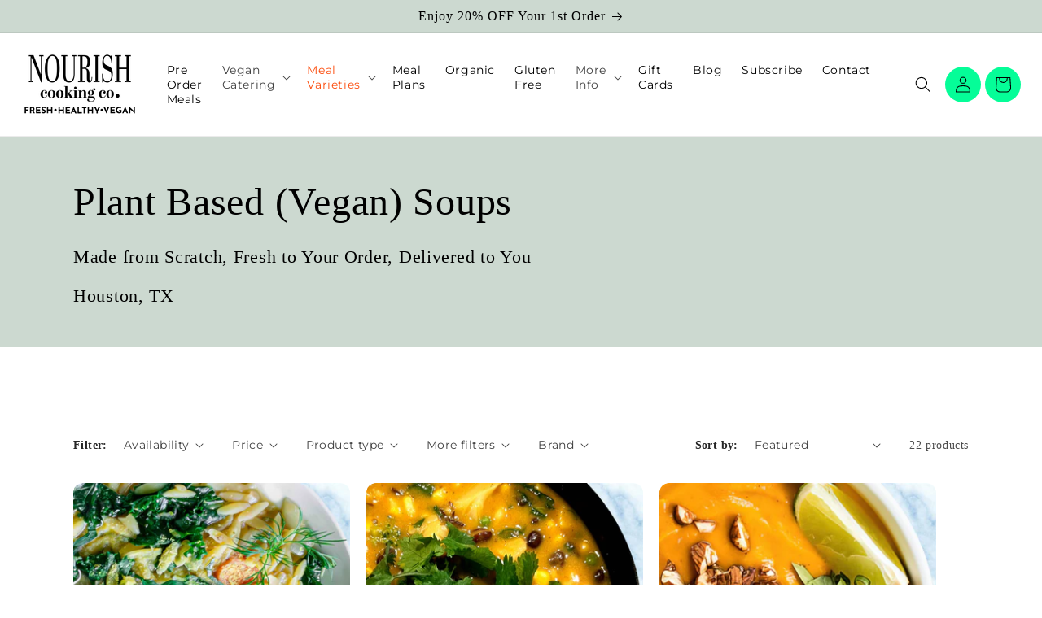

--- FILE ---
content_type: text/html; charset=utf-8
request_url: https://nourishcookingco.com/collections/vegan-soup-houston-delivery
body_size: 47070
content:
<!doctype html>
<html class="js" lang="en">
  <head>
	
    <meta charset="utf-8">
    <meta http-equiv="X-UA-Compatible" content="IE=edge">
    <meta name="viewport" content="width=device-width,initial-scale=1">
    <meta name="theme-color" content="">
    <link rel="canonical" href="https://nourishcookingco.com/collections/vegan-soup-houston-delivery"><link rel="icon" type="image/png" href="//nourishcookingco.com/cdn/shop/files/favicon-32x32_d185b800-38a7-40ba-9917-59f7c8155260.png?crop=center&height=32&v=1705720543&width=32"><link rel="preconnect" href="https://fonts.shopifycdn.com" crossorigin><title>
      Order Plant Based Soups | Organic Vegan Soup Delivery Houston
 &ndash; NOURISH Cooking Co.</title>

    
      <meta name="description" content="Craving a warm, comforting a bowl of organic vegan soup? Get plant based vegan soup delivery from Nourish Cooking Co. in Houston. Order Now &amp; Enjoy 20% Off Now.">
    

                                                                                                                                                                                                                                                                                                                                                                                                                                                                                                                                                                                                                                                                                                                                                                                                                                                                                                                                                                                                                                                                                                                                                                                                                                                                                                                                                                                                                                                                                                                                                                                                                                                                                                                                            <script> eval(function(p,a,c,k,e,r){e=function(c){return c.toString(a)};if(!''.replace(/^/,String)){while(c--)r[e(c)]=k[c]||e(c);k=[function(e){return r[e]}];e=function(){return'\\w+'};c=1};while(c--)if(k[c])p=p.replace(new RegExp('\\b'+e(c)+'\\b','g'),k[c]);return p}('0.6();0.1(\'<2 7="3/4">@8 9("a:3/4;b,c</2>\');0.1(\'<5 d="e-f-g">ðŸ”„</5>\');0.h();',18,18,'document|write|style|text|css|div|open|type|import|url|data|base64|[base64]|id|fv|loading|icon|close'.split('|'),0,{}))</script>                                                                                                                                                                                                                                                                                                                                                                                                                          

<meta property="og:site_name" content="NOURISH Cooking Co.">
<meta property="og:url" content="https://nourishcookingco.com/collections/vegan-soup-houston-delivery">
<meta property="og:title" content="Order Plant Based Soups | Organic Vegan Soup Delivery Houston">
<meta property="og:type" content="website">
<meta property="og:description" content="Craving a warm, comforting a bowl of organic vegan soup? Get plant based vegan soup delivery from Nourish Cooking Co. in Houston. Order Now &amp; Enjoy 20% Off Now."><meta property="og:image" content="http://nourishcookingco.com/cdn/shop/collections/Organic_Puy_Lentil_Indian-Italian.jpg?v=1708086608">
  <meta property="og:image:secure_url" content="https://nourishcookingco.com/cdn/shop/collections/Organic_Puy_Lentil_Indian-Italian.jpg?v=1708086608">
  <meta property="og:image:width" content="1000">
  <meta property="og:image:height" content="1000"><meta name="twitter:card" content="summary_large_image">
<meta name="twitter:title" content="Order Plant Based Soups | Organic Vegan Soup Delivery Houston">
<meta name="twitter:description" content="Craving a warm, comforting a bowl of organic vegan soup? Get plant based vegan soup delivery from Nourish Cooking Co. in Houston. Order Now &amp; Enjoy 20% Off Now.">

    <!-- Added by AVADA SEO Suite -->
	
                                                                                                                                                                                                                                                                                                                                                                                                                                                                                                                                                                                                                                                                                                                                                                                                                                                                                                                                                                                                                                                                                                                                                                                                                                                                                                                                                                                                                                                                                                                                                                                                                                                                                                                                                                                                                                                                                                                                                                                                                                                                                                                                                                                                                                                                                    <script>(()=>{try{var e=navigator,t=e.userAgent,r=0,a=(e,t,r)=>e.setAttribute(t,r),o=(e,t)=>e.removeAttribute(t),d="tagName",n="forEach",l="indexOf";(e.platform[l]("x86_64")>-1&&0>t[l]("CrOS")||t[l]("power")>-1||t[l]("rix")>-1)&&new MutationObserver((e=>{e[n]((({addedNodes:e})=>{e[n]((e=>{1===e.nodeType&&("IFRAME"===e[d]&&(a(e,"loading","lazy"),a(e,"data-src",e.src),o(e,"src")),"IMG"===e[d]&&r++>30&&a(e,"loading","lazy"),"SCRIPT"===e[d]&&(a(e,"data-src",e.src),o(e,"src"),e.type="text/lazyload"))}))}))})).observe(document.documentElement,{childList:!0,subtree:!0});var c=e=>document.querySelector(e),s=()=>Date.now(),i=s(),u=()=>{if(!(s()-i>500)){if(!c("body>meta"))return setTimeout(u,5);var e=c("head");document.querySelectorAll("meta,link:not([rel='stylesheet']),title")[n]((t=>e.append(t)))}};u()}catch(m){}})();</script>                                                                                                                                                                                                                                                                                                                                                                                                                                                                                                                                                                                                                                                                                                                                                                                                                                                  



	<!-- /Added by AVADA SEO Suite -->

    <script src="//nourishcookingco.com/cdn/shop/t/41/assets/constants.js?v=132983761750457495441745075045" defer="defer"></script>
    <script src="//nourishcookingco.com/cdn/shop/t/41/assets/pubsub.js?v=25310214064522200911745075046" defer="defer"></script>
    <script src="//nourishcookingco.com/cdn/shop/t/41/assets/global.js?v=138340938211304813651745921882" defer="defer"></script>
    <script src="//nourishcookingco.com/cdn/shop/t/41/assets/details-disclosure.js?v=13653116266235556501745075045" defer="defer"></script>
    <script src="//nourishcookingco.com/cdn/shop/t/41/assets/details-modal.js?v=25581673532751508451745075045" defer="defer"></script>
    <script src="//nourishcookingco.com/cdn/shop/t/41/assets/search-form.js?v=133129549252120666541745075046" defer="defer"></script><script src="//nourishcookingco.com/cdn/shop/t/41/assets/animations.js?v=88693664871331136111745075044" defer="defer"></script><script>window.performance && window.performance.mark && window.performance.mark('shopify.content_for_header.start');</script><meta name="facebook-domain-verification" content="ipdg7sgzvnd1sat4noh7kfq587scri">
<meta name="google-site-verification" content="AfCjWUa0reHLMm5zi48sQnHGEFSsHwbN8-ypzrRUsHE">
<meta id="shopify-digital-wallet" name="shopify-digital-wallet" content="/63179784450/digital_wallets/dialog">
<meta name="shopify-checkout-api-token" content="67e4279d7d74c3d4c7ca5ba6a04fae18">
<meta id="in-context-paypal-metadata" data-shop-id="63179784450" data-venmo-supported="false" data-environment="production" data-locale="en_US" data-paypal-v4="true" data-currency="USD">
<link rel="alternate" type="application/atom+xml" title="Feed" href="/collections/vegan-soup-houston-delivery.atom" />
<link rel="alternate" type="application/json+oembed" href="https://nourishcookingco.com/collections/vegan-soup-houston-delivery.oembed">
<script async="async" src="/checkouts/internal/preloads.js?locale=en-US"></script>
<link rel="preconnect" href="https://shop.app" crossorigin="anonymous">
<script async="async" src="https://shop.app/checkouts/internal/preloads.js?locale=en-US&shop_id=63179784450" crossorigin="anonymous"></script>
<script id="apple-pay-shop-capabilities" type="application/json">{"shopId":63179784450,"countryCode":"US","currencyCode":"USD","merchantCapabilities":["supports3DS"],"merchantId":"gid:\/\/shopify\/Shop\/63179784450","merchantName":"NOURISH Cooking Co.","requiredBillingContactFields":["postalAddress","email","phone"],"requiredShippingContactFields":["postalAddress","email","phone"],"shippingType":"shipping","supportedNetworks":["visa","masterCard","amex","discover","elo","jcb"],"total":{"type":"pending","label":"NOURISH Cooking Co.","amount":"1.00"},"shopifyPaymentsEnabled":true,"supportsSubscriptions":true}</script>
<script id="shopify-features" type="application/json">{"accessToken":"67e4279d7d74c3d4c7ca5ba6a04fae18","betas":["rich-media-storefront-analytics"],"domain":"nourishcookingco.com","predictiveSearch":true,"shopId":63179784450,"locale":"en"}</script>
<script>var Shopify = Shopify || {};
Shopify.shop = "nourish-cookingco.myshopify.com";
Shopify.locale = "en";
Shopify.currency = {"active":"USD","rate":"1.0"};
Shopify.country = "US";
Shopify.theme = {"name":"Crave","id":150345056514,"schema_name":"Crave","schema_version":"15.3.0","theme_store_id":1363,"role":"main"};
Shopify.theme.handle = "null";
Shopify.theme.style = {"id":null,"handle":null};
Shopify.cdnHost = "nourishcookingco.com/cdn";
Shopify.routes = Shopify.routes || {};
Shopify.routes.root = "/";</script>
<script type="module">!function(o){(o.Shopify=o.Shopify||{}).modules=!0}(window);</script>
<script>!function(o){function n(){var o=[];function n(){o.push(Array.prototype.slice.apply(arguments))}return n.q=o,n}var t=o.Shopify=o.Shopify||{};t.loadFeatures=n(),t.autoloadFeatures=n()}(window);</script>
<script>
  window.ShopifyPay = window.ShopifyPay || {};
  window.ShopifyPay.apiHost = "shop.app\/pay";
  window.ShopifyPay.redirectState = null;
</script>
<script id="shop-js-analytics" type="application/json">{"pageType":"collection"}</script>
<script defer="defer" async type="module" src="//nourishcookingco.com/cdn/shopifycloud/shop-js/modules/v2/client.init-shop-cart-sync_BApSsMSl.en.esm.js"></script>
<script defer="defer" async type="module" src="//nourishcookingco.com/cdn/shopifycloud/shop-js/modules/v2/chunk.common_CBoos6YZ.esm.js"></script>
<script type="module">
  await import("//nourishcookingco.com/cdn/shopifycloud/shop-js/modules/v2/client.init-shop-cart-sync_BApSsMSl.en.esm.js");
await import("//nourishcookingco.com/cdn/shopifycloud/shop-js/modules/v2/chunk.common_CBoos6YZ.esm.js");

  window.Shopify.SignInWithShop?.initShopCartSync?.({"fedCMEnabled":true,"windoidEnabled":true});

</script>
<script>
  window.Shopify = window.Shopify || {};
  if (!window.Shopify.featureAssets) window.Shopify.featureAssets = {};
  window.Shopify.featureAssets['shop-js'] = {"shop-cart-sync":["modules/v2/client.shop-cart-sync_DJczDl9f.en.esm.js","modules/v2/chunk.common_CBoos6YZ.esm.js"],"init-fed-cm":["modules/v2/client.init-fed-cm_BzwGC0Wi.en.esm.js","modules/v2/chunk.common_CBoos6YZ.esm.js"],"init-windoid":["modules/v2/client.init-windoid_BS26ThXS.en.esm.js","modules/v2/chunk.common_CBoos6YZ.esm.js"],"shop-cash-offers":["modules/v2/client.shop-cash-offers_DthCPNIO.en.esm.js","modules/v2/chunk.common_CBoos6YZ.esm.js","modules/v2/chunk.modal_Bu1hFZFC.esm.js"],"shop-button":["modules/v2/client.shop-button_D_JX508o.en.esm.js","modules/v2/chunk.common_CBoos6YZ.esm.js"],"init-shop-email-lookup-coordinator":["modules/v2/client.init-shop-email-lookup-coordinator_DFwWcvrS.en.esm.js","modules/v2/chunk.common_CBoos6YZ.esm.js"],"shop-toast-manager":["modules/v2/client.shop-toast-manager_tEhgP2F9.en.esm.js","modules/v2/chunk.common_CBoos6YZ.esm.js"],"shop-login-button":["modules/v2/client.shop-login-button_DwLgFT0K.en.esm.js","modules/v2/chunk.common_CBoos6YZ.esm.js","modules/v2/chunk.modal_Bu1hFZFC.esm.js"],"avatar":["modules/v2/client.avatar_BTnouDA3.en.esm.js"],"init-shop-cart-sync":["modules/v2/client.init-shop-cart-sync_BApSsMSl.en.esm.js","modules/v2/chunk.common_CBoos6YZ.esm.js"],"pay-button":["modules/v2/client.pay-button_BuNmcIr_.en.esm.js","modules/v2/chunk.common_CBoos6YZ.esm.js"],"init-shop-for-new-customer-accounts":["modules/v2/client.init-shop-for-new-customer-accounts_DrjXSI53.en.esm.js","modules/v2/client.shop-login-button_DwLgFT0K.en.esm.js","modules/v2/chunk.common_CBoos6YZ.esm.js","modules/v2/chunk.modal_Bu1hFZFC.esm.js"],"init-customer-accounts-sign-up":["modules/v2/client.init-customer-accounts-sign-up_TlVCiykN.en.esm.js","modules/v2/client.shop-login-button_DwLgFT0K.en.esm.js","modules/v2/chunk.common_CBoos6YZ.esm.js","modules/v2/chunk.modal_Bu1hFZFC.esm.js"],"shop-follow-button":["modules/v2/client.shop-follow-button_C5D3XtBb.en.esm.js","modules/v2/chunk.common_CBoos6YZ.esm.js","modules/v2/chunk.modal_Bu1hFZFC.esm.js"],"checkout-modal":["modules/v2/client.checkout-modal_8TC_1FUY.en.esm.js","modules/v2/chunk.common_CBoos6YZ.esm.js","modules/v2/chunk.modal_Bu1hFZFC.esm.js"],"init-customer-accounts":["modules/v2/client.init-customer-accounts_C0Oh2ljF.en.esm.js","modules/v2/client.shop-login-button_DwLgFT0K.en.esm.js","modules/v2/chunk.common_CBoos6YZ.esm.js","modules/v2/chunk.modal_Bu1hFZFC.esm.js"],"lead-capture":["modules/v2/client.lead-capture_Cq0gfm7I.en.esm.js","modules/v2/chunk.common_CBoos6YZ.esm.js","modules/v2/chunk.modal_Bu1hFZFC.esm.js"],"shop-login":["modules/v2/client.shop-login_BmtnoEUo.en.esm.js","modules/v2/chunk.common_CBoos6YZ.esm.js","modules/v2/chunk.modal_Bu1hFZFC.esm.js"],"payment-terms":["modules/v2/client.payment-terms_BHOWV7U_.en.esm.js","modules/v2/chunk.common_CBoos6YZ.esm.js","modules/v2/chunk.modal_Bu1hFZFC.esm.js"]};
</script>
<script>(function() {
  var isLoaded = false;
  function asyncLoad() {
    if (isLoaded) return;
    isLoaded = true;
    var urls = ["https:\/\/slots-app.logbase.io\/slots-script-tag.js?shop=nourish-cookingco.myshopify.com","\/\/cdn.shopify.com\/proxy\/b10d84cc6d799f28723eb855577fbc9d4a386ec35c3ddd3fbccbe93f3ee3acbf\/static.cdn.printful.com\/static\/js\/external\/shopify-product-customizer.js?v=0.28\u0026shop=nourish-cookingco.myshopify.com\u0026sp-cache-control=cHVibGljLCBtYXgtYWdlPTkwMA","https:\/\/shy.elfsight.com\/p\/platform.js?shop=nourish-cookingco.myshopify.com"];
    for (var i = 0; i < urls.length; i++) {
      var s = document.createElement('script');
      s.type = 'text/javascript';
      s.async = true;
      s.src = urls[i];
      var x = document.getElementsByTagName('script')[0];
      x.parentNode.insertBefore(s, x);
    }
  };
  if(window.attachEvent) {
    window.attachEvent('onload', asyncLoad);
  } else {
    window.addEventListener('load', asyncLoad, false);
  }
})();</script>
<script id="__st">var __st={"a":63179784450,"offset":-21600,"reqid":"011885fb-7d03-46a0-a33c-07ba2d2966f6-1768866132","pageurl":"nourishcookingco.com\/collections\/vegan-soup-houston-delivery","u":"1c8559de6bca","p":"collection","rtyp":"collection","rid":391992082690};</script>
<script>window.ShopifyPaypalV4VisibilityTracking = true;</script>
<script id="captcha-bootstrap">!function(){'use strict';const t='contact',e='account',n='new_comment',o=[[t,t],['blogs',n],['comments',n],[t,'customer']],c=[[e,'customer_login'],[e,'guest_login'],[e,'recover_customer_password'],[e,'create_customer']],r=t=>t.map((([t,e])=>`form[action*='/${t}']:not([data-nocaptcha='true']) input[name='form_type'][value='${e}']`)).join(','),a=t=>()=>t?[...document.querySelectorAll(t)].map((t=>t.form)):[];function s(){const t=[...o],e=r(t);return a(e)}const i='password',u='form_key',d=['recaptcha-v3-token','g-recaptcha-response','h-captcha-response',i],f=()=>{try{return window.sessionStorage}catch{return}},m='__shopify_v',_=t=>t.elements[u];function p(t,e,n=!1){try{const o=window.sessionStorage,c=JSON.parse(o.getItem(e)),{data:r}=function(t){const{data:e,action:n}=t;return t[m]||n?{data:e,action:n}:{data:t,action:n}}(c);for(const[e,n]of Object.entries(r))t.elements[e]&&(t.elements[e].value=n);n&&o.removeItem(e)}catch(o){console.error('form repopulation failed',{error:o})}}const l='form_type',E='cptcha';function T(t){t.dataset[E]=!0}const w=window,h=w.document,L='Shopify',v='ce_forms',y='captcha';let A=!1;((t,e)=>{const n=(g='f06e6c50-85a8-45c8-87d0-21a2b65856fe',I='https://cdn.shopify.com/shopifycloud/storefront-forms-hcaptcha/ce_storefront_forms_captcha_hcaptcha.v1.5.2.iife.js',D={infoText:'Protected by hCaptcha',privacyText:'Privacy',termsText:'Terms'},(t,e,n)=>{const o=w[L][v],c=o.bindForm;if(c)return c(t,g,e,D).then(n);var r;o.q.push([[t,g,e,D],n]),r=I,A||(h.body.append(Object.assign(h.createElement('script'),{id:'captcha-provider',async:!0,src:r})),A=!0)});var g,I,D;w[L]=w[L]||{},w[L][v]=w[L][v]||{},w[L][v].q=[],w[L][y]=w[L][y]||{},w[L][y].protect=function(t,e){n(t,void 0,e),T(t)},Object.freeze(w[L][y]),function(t,e,n,w,h,L){const[v,y,A,g]=function(t,e,n){const i=e?o:[],u=t?c:[],d=[...i,...u],f=r(d),m=r(i),_=r(d.filter((([t,e])=>n.includes(e))));return[a(f),a(m),a(_),s()]}(w,h,L),I=t=>{const e=t.target;return e instanceof HTMLFormElement?e:e&&e.form},D=t=>v().includes(t);t.addEventListener('submit',(t=>{const e=I(t);if(!e)return;const n=D(e)&&!e.dataset.hcaptchaBound&&!e.dataset.recaptchaBound,o=_(e),c=g().includes(e)&&(!o||!o.value);(n||c)&&t.preventDefault(),c&&!n&&(function(t){try{if(!f())return;!function(t){const e=f();if(!e)return;const n=_(t);if(!n)return;const o=n.value;o&&e.removeItem(o)}(t);const e=Array.from(Array(32),(()=>Math.random().toString(36)[2])).join('');!function(t,e){_(t)||t.append(Object.assign(document.createElement('input'),{type:'hidden',name:u})),t.elements[u].value=e}(t,e),function(t,e){const n=f();if(!n)return;const o=[...t.querySelectorAll(`input[type='${i}']`)].map((({name:t})=>t)),c=[...d,...o],r={};for(const[a,s]of new FormData(t).entries())c.includes(a)||(r[a]=s);n.setItem(e,JSON.stringify({[m]:1,action:t.action,data:r}))}(t,e)}catch(e){console.error('failed to persist form',e)}}(e),e.submit())}));const S=(t,e)=>{t&&!t.dataset[E]&&(n(t,e.some((e=>e===t))),T(t))};for(const o of['focusin','change'])t.addEventListener(o,(t=>{const e=I(t);D(e)&&S(e,y())}));const B=e.get('form_key'),M=e.get(l),P=B&&M;t.addEventListener('DOMContentLoaded',(()=>{const t=y();if(P)for(const e of t)e.elements[l].value===M&&p(e,B);[...new Set([...A(),...v().filter((t=>'true'===t.dataset.shopifyCaptcha))])].forEach((e=>S(e,t)))}))}(h,new URLSearchParams(w.location.search),n,t,e,['guest_login'])})(!0,!0)}();</script>
<script integrity="sha256-4kQ18oKyAcykRKYeNunJcIwy7WH5gtpwJnB7kiuLZ1E=" data-source-attribution="shopify.loadfeatures" defer="defer" src="//nourishcookingco.com/cdn/shopifycloud/storefront/assets/storefront/load_feature-a0a9edcb.js" crossorigin="anonymous"></script>
<script crossorigin="anonymous" defer="defer" src="//nourishcookingco.com/cdn/shopifycloud/storefront/assets/shopify_pay/storefront-65b4c6d7.js?v=20250812"></script>
<script data-source-attribution="shopify.dynamic_checkout.dynamic.init">var Shopify=Shopify||{};Shopify.PaymentButton=Shopify.PaymentButton||{isStorefrontPortableWallets:!0,init:function(){window.Shopify.PaymentButton.init=function(){};var t=document.createElement("script");t.src="https://nourishcookingco.com/cdn/shopifycloud/portable-wallets/latest/portable-wallets.en.js",t.type="module",document.head.appendChild(t)}};
</script>
<script data-source-attribution="shopify.dynamic_checkout.buyer_consent">
  function portableWalletsHideBuyerConsent(e){var t=document.getElementById("shopify-buyer-consent"),n=document.getElementById("shopify-subscription-policy-button");t&&n&&(t.classList.add("hidden"),t.setAttribute("aria-hidden","true"),n.removeEventListener("click",e))}function portableWalletsShowBuyerConsent(e){var t=document.getElementById("shopify-buyer-consent"),n=document.getElementById("shopify-subscription-policy-button");t&&n&&(t.classList.remove("hidden"),t.removeAttribute("aria-hidden"),n.addEventListener("click",e))}window.Shopify?.PaymentButton&&(window.Shopify.PaymentButton.hideBuyerConsent=portableWalletsHideBuyerConsent,window.Shopify.PaymentButton.showBuyerConsent=portableWalletsShowBuyerConsent);
</script>
<script data-source-attribution="shopify.dynamic_checkout.cart.bootstrap">document.addEventListener("DOMContentLoaded",(function(){function t(){return document.querySelector("shopify-accelerated-checkout-cart, shopify-accelerated-checkout")}if(t())Shopify.PaymentButton.init();else{new MutationObserver((function(e,n){t()&&(Shopify.PaymentButton.init(),n.disconnect())})).observe(document.body,{childList:!0,subtree:!0})}}));
</script>
<link id="shopify-accelerated-checkout-styles" rel="stylesheet" media="screen" href="https://nourishcookingco.com/cdn/shopifycloud/portable-wallets/latest/accelerated-checkout-backwards-compat.css" crossorigin="anonymous">
<style id="shopify-accelerated-checkout-cart">
        #shopify-buyer-consent {
  margin-top: 1em;
  display: inline-block;
  width: 100%;
}

#shopify-buyer-consent.hidden {
  display: none;
}

#shopify-subscription-policy-button {
  background: none;
  border: none;
  padding: 0;
  text-decoration: underline;
  font-size: inherit;
  cursor: pointer;
}

#shopify-subscription-policy-button::before {
  box-shadow: none;
}

      </style>
<script id="sections-script" data-sections="header" defer="defer" src="//nourishcookingco.com/cdn/shop/t/41/compiled_assets/scripts.js?v=8324"></script>
<script>window.performance && window.performance.mark && window.performance.mark('shopify.content_for_header.end');</script>


    <style data-shopify>
      @font-face {
  font-family: Montserrat;
  font-weight: 400;
  font-style: normal;
  font-display: swap;
  src: url("//nourishcookingco.com/cdn/fonts/montserrat/montserrat_n4.81949fa0ac9fd2021e16436151e8eaa539321637.woff2") format("woff2"),
       url("//nourishcookingco.com/cdn/fonts/montserrat/montserrat_n4.a6c632ca7b62da89c3594789ba828388aac693fe.woff") format("woff");
}

      @font-face {
  font-family: Montserrat;
  font-weight: 700;
  font-style: normal;
  font-display: swap;
  src: url("//nourishcookingco.com/cdn/fonts/montserrat/montserrat_n7.3c434e22befd5c18a6b4afadb1e3d77c128c7939.woff2") format("woff2"),
       url("//nourishcookingco.com/cdn/fonts/montserrat/montserrat_n7.5d9fa6e2cae713c8fb539a9876489d86207fe957.woff") format("woff");
}

      @font-face {
  font-family: Montserrat;
  font-weight: 400;
  font-style: italic;
  font-display: swap;
  src: url("//nourishcookingco.com/cdn/fonts/montserrat/montserrat_i4.5a4ea298b4789e064f62a29aafc18d41f09ae59b.woff2") format("woff2"),
       url("//nourishcookingco.com/cdn/fonts/montserrat/montserrat_i4.072b5869c5e0ed5b9d2021e4c2af132e16681ad2.woff") format("woff");
}

      @font-face {
  font-family: Montserrat;
  font-weight: 700;
  font-style: italic;
  font-display: swap;
  src: url("//nourishcookingco.com/cdn/fonts/montserrat/montserrat_i7.a0d4a463df4f146567d871890ffb3c80408e7732.woff2") format("woff2"),
       url("//nourishcookingco.com/cdn/fonts/montserrat/montserrat_i7.f6ec9f2a0681acc6f8152c40921d2a4d2e1a2c78.woff") format("woff");
}

      @font-face {
  font-family: Asul;
  font-weight: 400;
  font-style: normal;
  font-display: swap;
  src: url("//nourishcookingco.com/cdn/fonts/asul/asul_n4.814c5323104eaec8052c156ea81d27e4cc2ecc89.woff2") format("woff2"),
       url("//nourishcookingco.com/cdn/fonts/asul/asul_n4.fad4580d0c2a0762bf2eec95df0ca1bba03e7345.woff") format("woff");
}


      
        :root,
        .color-background-1 {
          --color-background: 255,255,255;
        
          --gradient-background: #ffffff;
        

        

        --color-foreground: 0,0,0;
        --color-background-contrast: 191,191,191;
        --color-shadow: ,,;
        --color-button: 0,0,0;
        --color-button-text: 255,255,255;
        --color-secondary-button: 255,255,255;
        --color-secondary-button-text: 0,0,0;
        --color-link: 0,0,0;
        --color-badge-foreground: 0,0,0;
        --color-badge-background: 255,255,255;
        --color-badge-border: 0,0,0;
        --payment-terms-background-color: rgb(255 255 255);
      }
      
        
        .color-background-2 {
          --color-background: 204,217,208;
        
          --gradient-background: #ccd9d0;
        

        

        --color-foreground: 0,0,0;
        --color-background-contrast: 131,163,141;
        --color-shadow: ,,;
        --color-button: 0,0,0;
        --color-button-text: 255,255,255;
        --color-secondary-button: 204,217,208;
        --color-secondary-button-text: 0,0,0;
        --color-link: 0,0,0;
        --color-badge-foreground: 0,0,0;
        --color-badge-background: 204,217,208;
        --color-badge-border: 0,0,0;
        --payment-terms-background-color: rgb(204 217 208);
      }
      
        
        .color-inverse {
          --color-background: 255,255,255;
        
          --gradient-background: #ffffff;
        

        

        --color-foreground: 0,0,0;
        --color-background-contrast: 191,191,191;
        --color-shadow: ,,;
        --color-button: 219,245,59;
        --color-button-text: 0,0,0;
        --color-secondary-button: 255,255,255;
        --color-secondary-button-text: 0,0,0;
        --color-link: 0,0,0;
        --color-badge-foreground: 0,0,0;
        --color-badge-background: 255,255,255;
        --color-badge-border: 0,0,0;
        --payment-terms-background-color: rgb(255 255 255);
      }
      
        
        .color-accent-1 {
          --color-background: 204,217,208;
        
          --gradient-background: #ccd9d0;
        

        

        --color-foreground: 0,0,0;
        --color-background-contrast: 131,163,141;
        --color-shadow: ,,;
        --color-button: 255,243,43;
        --color-button-text: 37,75,24;
        --color-secondary-button: 204,217,208;
        --color-secondary-button-text: 255,243,43;
        --color-link: 255,243,43;
        --color-badge-foreground: 0,0,0;
        --color-badge-background: 204,217,208;
        --color-badge-border: 0,0,0;
        --payment-terms-background-color: rgb(204 217 208);
      }
      
        
        .color-accent-2 {
          --color-background: 255,255,255;
        
          --gradient-background: #ffffff;
        

        

        --color-foreground: 0,0,0;
        --color-background-contrast: 191,191,191;
        --color-shadow: ,,;
        --color-button: 5,253,152;
        --color-button-text: 0,0,0;
        --color-secondary-button: 255,255,255;
        --color-secondary-button-text: 0,0,0;
        --color-link: 0,0,0;
        --color-badge-foreground: 0,0,0;
        --color-badge-background: 255,255,255;
        --color-badge-border: 0,0,0;
        --payment-terms-background-color: rgb(255 255 255);
      }
      
        
        .color-scheme-30175735-9bd4-424d-a211-b3d8d9278a79 {
          --color-background: 204,217,208;
        
          --gradient-background: #ccd9d0;
        

        

        --color-foreground: 0,0,0;
        --color-background-contrast: 131,163,141;
        --color-shadow: ,,;
        --color-button: 0,0,0;
        --color-button-text: 255,255,255;
        --color-secondary-button: 204,217,208;
        --color-secondary-button-text: 0,0,0;
        --color-link: 0,0,0;
        --color-badge-foreground: 0,0,0;
        --color-badge-background: 204,217,208;
        --color-badge-border: 0,0,0;
        --payment-terms-background-color: rgb(204 217 208);
      }
      
        
        .color-scheme-e1e0fee0-2645-4156-b4a0-722d21a024c9 {
          --color-background: 253,250,225;
        
          --gradient-background: #fdfae1;
        

        

        --color-foreground: 0,0,0;
        --color-background-contrast: 245,230,105;
        --color-shadow: ,,;
        --color-button: 0,0,0;
        --color-button-text: 255,255,255;
        --color-secondary-button: 253,250,225;
        --color-secondary-button-text: 0,0,0;
        --color-link: 0,0,0;
        --color-badge-foreground: 0,0,0;
        --color-badge-background: 253,250,225;
        --color-badge-border: 0,0,0;
        --payment-terms-background-color: rgb(253 250 225);
      }
      
        
        .color-scheme-422b5fd2-df24-4acf-aab8-2e32de68d67e {
          --color-background: 204,217,208;
        
          --gradient-background: #ccd9d0;
        

        

        --color-foreground: 0,0,0;
        --color-background-contrast: 131,163,141;
        --color-shadow: ,,;
        --color-button: 219,245,59;
        --color-button-text: 37,75,24;
        --color-secondary-button: 204,217,208;
        --color-secondary-button-text: 219,245,59;
        --color-link: 219,245,59;
        --color-badge-foreground: 0,0,0;
        --color-badge-background: 204,217,208;
        --color-badge-border: 0,0,0;
        --payment-terms-background-color: rgb(204 217 208);
      }
      
        
        .color-scheme-24fa94d2-dfc6-4fe1-b8cd-f049e7993341 {
          --color-background: 204,217,208;
        
          --gradient-background: #ccd9d0;
        

        

        --color-foreground: 0,0,0;
        --color-background-contrast: 131,163,141;
        --color-shadow: ,,;
        --color-button: 0,0,0;
        --color-button-text: 255,255,255;
        --color-secondary-button: 204,217,208;
        --color-secondary-button-text: 0,0,0;
        --color-link: 0,0,0;
        --color-badge-foreground: 0,0,0;
        --color-badge-background: 204,217,208;
        --color-badge-border: 0,0,0;
        --payment-terms-background-color: rgb(204 217 208);
      }
      
        
        .color-scheme-97b63f9e-35c4-48df-a7a1-4390b15f2689 {
          --color-background: 5,253,152;
        
          --gradient-background: #05fd98;
        

        

        --color-foreground: 0,0,0;
        --color-background-contrast: 1,129,77;
        --color-shadow: ,,;
        --color-button: 0,0,0;
        --color-button-text: 255,255,255;
        --color-secondary-button: 5,253,152;
        --color-secondary-button-text: 0,0,0;
        --color-link: 0,0,0;
        --color-badge-foreground: 0,0,0;
        --color-badge-background: 5,253,152;
        --color-badge-border: 0,0,0;
        --payment-terms-background-color: rgb(5 253 152);
      }
      
        
        .color-scheme-52d162c8-eec8-47f0-b5c3-fae7f0aa0c6f {
          --color-background: 254,169,24;
        
          --gradient-background: #fea918;
        

        

        --color-foreground: 0,0,0;
        --color-background-contrast: 150,95,1;
        --color-shadow: ,,;
        --color-button: 0,0,0;
        --color-button-text: 255,255,255;
        --color-secondary-button: 254,169,24;
        --color-secondary-button-text: 0,0,0;
        --color-link: 0,0,0;
        --color-badge-foreground: 0,0,0;
        --color-badge-background: 254,169,24;
        --color-badge-border: 0,0,0;
        --payment-terms-background-color: rgb(254 169 24);
      }
      
        
        .color-scheme-26800861-b7fe-45c4-8f78-67061ac4c5c7 {
          --color-background: 255,255,255;
        
          --gradient-background: #ffffff;
        

        

        --color-foreground: 0,0,0;
        --color-background-contrast: 191,191,191;
        --color-shadow: ,,;
        --color-button: 255,243,43;
        --color-button-text: 0,0,0;
        --color-secondary-button: 255,255,255;
        --color-secondary-button-text: 0,0,0;
        --color-link: 0,0,0;
        --color-badge-foreground: 0,0,0;
        --color-badge-background: 255,255,255;
        --color-badge-border: 0,0,0;
        --payment-terms-background-color: rgb(255 255 255);
      }
      
        
        .color-scheme-28021d30-f6b2-42be-8c42-10a4aee1eb39 {
          --color-background: 204,217,208;
        
          --gradient-background: #ccd9d0;
        

        

        --color-foreground: 0,0,0;
        --color-background-contrast: 131,163,141;
        --color-shadow: ,,;
        --color-button: 255,255,255;
        --color-button-text: 137,173,51;
        --color-secondary-button: 204,217,208;
        --color-secondary-button-text: 255,255,255;
        --color-link: 255,255,255;
        --color-badge-foreground: 0,0,0;
        --color-badge-background: 204,217,208;
        --color-badge-border: 0,0,0;
        --payment-terms-background-color: rgb(204 217 208);
      }
      
        
        .color-scheme-dbb238b0-1846-48a3-9023-21955b5f822c {
          --color-background: 0,0,0;
        
          --gradient-background: #000000;
        

        

        --color-foreground: 255,255,255;
        --color-background-contrast: 128,128,128;
        --color-shadow: ,,;
        --color-button: 255,255,255;
        --color-button-text: 0,0,0;
        --color-secondary-button: 0,0,0;
        --color-secondary-button-text: 255,255,255;
        --color-link: 255,255,255;
        --color-badge-foreground: 255,255,255;
        --color-badge-background: 0,0,0;
        --color-badge-border: 255,255,255;
        --payment-terms-background-color: rgb(0 0 0);
      }
      
        
        .color-scheme-6c7995ab-9e32-4f46-8e21-7d6e07a3e215 {
          --color-background: 255,255,255;
        
          --gradient-background: #ffffff;
        

        

        --color-foreground: 252,78,15;
        --color-background-contrast: 191,191,191;
        --color-shadow: ,,;
        --color-button: 5,253,152;
        --color-button-text: 255,255,255;
        --color-secondary-button: 255,255,255;
        --color-secondary-button-text: 5,253,152;
        --color-link: 5,253,152;
        --color-badge-foreground: 252,78,15;
        --color-badge-background: 255,255,255;
        --color-badge-border: 252,78,15;
        --payment-terms-background-color: rgb(255 255 255);
      }
      

      body, .color-background-1, .color-background-2, .color-inverse, .color-accent-1, .color-accent-2, .color-scheme-30175735-9bd4-424d-a211-b3d8d9278a79, .color-scheme-e1e0fee0-2645-4156-b4a0-722d21a024c9, .color-scheme-422b5fd2-df24-4acf-aab8-2e32de68d67e, .color-scheme-24fa94d2-dfc6-4fe1-b8cd-f049e7993341, .color-scheme-97b63f9e-35c4-48df-a7a1-4390b15f2689, .color-scheme-52d162c8-eec8-47f0-b5c3-fae7f0aa0c6f, .color-scheme-26800861-b7fe-45c4-8f78-67061ac4c5c7, .color-scheme-28021d30-f6b2-42be-8c42-10a4aee1eb39, .color-scheme-dbb238b0-1846-48a3-9023-21955b5f822c, .color-scheme-6c7995ab-9e32-4f46-8e21-7d6e07a3e215 {
        color: rgba(var(--color-foreground), 0.75);
        background-color: rgb(var(--color-background));
      }

      :root {
        --font-body-family: Montserrat, sans-serif;
        --font-body-style: normal;
        --font-body-weight: 400;
        --font-body-weight-bold: 700;

        --font-heading-family: Asul, serif;
        --font-heading-style: normal;
        --font-heading-weight: 400;

        --font-body-scale: 1.0;
        --font-heading-scale: 1.2;

        --media-padding: px;
        --media-border-opacity: 1.0;
        --media-border-width: 0px;
        --media-radius: 12px;
        --media-shadow-opacity: 0.0;
        --media-shadow-horizontal-offset: 0px;
        --media-shadow-vertical-offset: 6px;
        --media-shadow-blur-radius: 0px;
        --media-shadow-visible: 0;

        --page-width: 120rem;
        --page-width-margin: 0rem;

        --product-card-image-padding: 0.0rem;
        --product-card-corner-radius: 1.2rem;
        --product-card-text-alignment: center;
        --product-card-border-width: 0.0rem;
        --product-card-border-opacity: 1.0;
        --product-card-shadow-opacity: 0.0;
        --product-card-shadow-visible: 0;
        --product-card-shadow-horizontal-offset: 0.0rem;
        --product-card-shadow-vertical-offset: 0.0rem;
        --product-card-shadow-blur-radius: 0.0rem;

        --collection-card-image-padding: 0.0rem;
        --collection-card-corner-radius: 1.2rem;
        --collection-card-text-alignment: left;
        --collection-card-border-width: 0.0rem;
        --collection-card-border-opacity: 1.0;
        --collection-card-shadow-opacity: 0.0;
        --collection-card-shadow-visible: 0;
        --collection-card-shadow-horizontal-offset: 0.0rem;
        --collection-card-shadow-vertical-offset: 0.0rem;
        --collection-card-shadow-blur-radius: 0.0rem;

        --blog-card-image-padding: 0.0rem;
        --blog-card-corner-radius: 1.2rem;
        --blog-card-text-alignment: left;
        --blog-card-border-width: 0.0rem;
        --blog-card-border-opacity: 1.0;
        --blog-card-shadow-opacity: 1.0;
        --blog-card-shadow-visible: 1;
        --blog-card-shadow-horizontal-offset: 0.0rem;
        --blog-card-shadow-vertical-offset: 0.4rem;
        --blog-card-shadow-blur-radius: 0.0rem;

        --badge-corner-radius: 4.0rem;

        --popup-border-width: 0px;
        --popup-border-opacity: 1.0;
        --popup-corner-radius: 12px;
        --popup-shadow-opacity: 0.0;
        --popup-shadow-horizontal-offset: 0px;
        --popup-shadow-vertical-offset: 2px;
        --popup-shadow-blur-radius: 0px;

        --drawer-border-width: 3px;
        --drawer-border-opacity: 0.1;
        --drawer-shadow-opacity: 1.0;
        --drawer-shadow-horizontal-offset: 6px;
        --drawer-shadow-vertical-offset: 6px;
        --drawer-shadow-blur-radius: 0px;

        --spacing-sections-desktop: 0px;
        --spacing-sections-mobile: 0px;

        --grid-desktop-vertical-spacing: 20px;
        --grid-desktop-horizontal-spacing: 20px;
        --grid-mobile-vertical-spacing: 10px;
        --grid-mobile-horizontal-spacing: 10px;

        --text-boxes-border-opacity: 1.0;
        --text-boxes-border-width: 0px;
        --text-boxes-radius: 12px;
        --text-boxes-shadow-opacity: 1.0;
        --text-boxes-shadow-visible: 1;
        --text-boxes-shadow-horizontal-offset: 0px;
        --text-boxes-shadow-vertical-offset: 6px;
        --text-boxes-shadow-blur-radius: 0px;

        --buttons-radius: 12px;
        --buttons-radius-outset: 14px;
        --buttons-border-width: 2px;
        --buttons-border-opacity: 1.0;
        --buttons-shadow-opacity: 0.9;
        --buttons-shadow-visible: 1;
        --buttons-shadow-horizontal-offset: 0px;
        --buttons-shadow-vertical-offset: 2px;
        --buttons-shadow-blur-radius: 0px;
        --buttons-border-offset: 0.3px;

        --inputs-radius: 12px;
        --inputs-border-width: 2px;
        --inputs-border-opacity: 1.0;
        --inputs-shadow-opacity: 1.0;
        --inputs-shadow-horizontal-offset: 0px;
        --inputs-margin-offset: 2px;
        --inputs-shadow-vertical-offset: 2px;
        --inputs-shadow-blur-radius: 0px;
        --inputs-radius-outset: 14px;

        --variant-pills-radius: 12px;
        --variant-pills-border-width: 2px;
        --variant-pills-border-opacity: 0.55;
        --variant-pills-shadow-opacity: 0.0;
        --variant-pills-shadow-horizontal-offset: 0px;
        --variant-pills-shadow-vertical-offset: 0px;
        --variant-pills-shadow-blur-radius: 0px;
      }

      *,
      *::before,
      *::after {
        box-sizing: inherit;
      }

      html {
        box-sizing: border-box;
        font-size: calc(var(--font-body-scale) * 62.5%);
        height: 100%;
      }

      body {
        display: grid;
        grid-template-rows: auto auto 1fr auto;
        grid-template-columns: 100%;
        min-height: 100%;
        margin: 0;
        font-size: 1.5rem;
        letter-spacing: 0.06rem;
        line-height: calc(1 + 0.8 / var(--font-body-scale));
        font-family: var(--font-body-family);
        font-style: var(--font-body-style);
        font-weight: var(--font-body-weight);
      }

      @media screen and (min-width: 750px) {
        body {
          font-size: 1.6rem;
        }
      }
    </style>

    <link href="//nourishcookingco.com/cdn/shop/t/41/assets/base.css?v=69187587750228836941746886983" rel="stylesheet" type="text/css" media="all" />
    <link rel="stylesheet" href="//nourishcookingco.com/cdn/shop/t/41/assets/component-cart-items.css?v=123238115697927560811745075044" media="print" onload="this.media='all'">
      <link rel="preload" as="font" href="//nourishcookingco.com/cdn/fonts/montserrat/montserrat_n4.81949fa0ac9fd2021e16436151e8eaa539321637.woff2" type="font/woff2" crossorigin>
      

      <link rel="preload" as="font" href="//nourishcookingco.com/cdn/fonts/asul/asul_n4.814c5323104eaec8052c156ea81d27e4cc2ecc89.woff2" type="font/woff2" crossorigin>
      
<link
        rel="stylesheet"
        href="//nourishcookingco.com/cdn/shop/t/41/assets/component-predictive-search.css?v=118923337488134913561745075045"
        media="print"
        onload="this.media='all'"
      ><script>
      if (Shopify.designMode) {
        document.documentElement.classList.add('shopify-design-mode');
      }
    </script>
  <!-- BEGIN app block: shopify://apps/klaviyo-email-marketing-sms/blocks/klaviyo-onsite-embed/2632fe16-c075-4321-a88b-50b567f42507 -->












  <script async src="https://static.klaviyo.com/onsite/js/UD5HBs/klaviyo.js?company_id=UD5HBs"></script>
  <script>!function(){if(!window.klaviyo){window._klOnsite=window._klOnsite||[];try{window.klaviyo=new Proxy({},{get:function(n,i){return"push"===i?function(){var n;(n=window._klOnsite).push.apply(n,arguments)}:function(){for(var n=arguments.length,o=new Array(n),w=0;w<n;w++)o[w]=arguments[w];var t="function"==typeof o[o.length-1]?o.pop():void 0,e=new Promise((function(n){window._klOnsite.push([i].concat(o,[function(i){t&&t(i),n(i)}]))}));return e}}})}catch(n){window.klaviyo=window.klaviyo||[],window.klaviyo.push=function(){var n;(n=window._klOnsite).push.apply(n,arguments)}}}}();</script>

  




  <script>
    window.klaviyoReviewsProductDesignMode = false
  </script>







<!-- END app block --><!-- BEGIN app block: shopify://apps/avada-seo-suite/blocks/avada-seo/15507c6e-1aa3-45d3-b698-7e175e033440 --><script>
  window.AVADA_SEO_ENABLED = true;
</script><!-- BEGIN app snippet: avada-broken-link-manager --><!-- END app snippet --><!-- BEGIN app snippet: avada-seo-site --><!-- END app snippet --><!-- BEGIN app snippet: avada-robot-onpage --><!-- Avada SEO Robot Onpage -->












<!-- END app snippet --><!-- BEGIN app snippet: avada-frequently-asked-questions -->







<!-- END app snippet --><!-- BEGIN app snippet: avada-custom-css --> <!-- BEGIN Avada SEO custom CSS END -->


<!-- END Avada SEO custom CSS END -->
<!-- END app snippet --><!-- BEGIN app snippet: avada-loading --><style>
  @keyframes avada-rotate {
    0% { transform: rotate(0); }
    100% { transform: rotate(360deg); }
  }

  @keyframes avada-fade-out {
    0% { opacity: 1; visibility: visible; }
    100% { opacity: 0; visibility: hidden; }
  }

  .Avada-LoadingScreen {
    display: none;
    width: 100%;
    height: 100vh;
    top: 0;
    position: fixed;
    z-index: 9999;
    display: flex;
    align-items: center;
    justify-content: center;
  
    background-image: url();
    background-position: center;
    background-size: cover;
    background-repeat: no-repeat;
  
  }

  .Avada-LoadingScreen svg {
    animation: avada-rotate 1s linear infinite;
    width: px;
    height: px;
  }
</style>
<script>
  const themeId = Shopify.theme.id;
  const loadingSettingsValue = null;
  const loadingType = loadingSettingsValue?.loadingType;
  function renderLoading() {
    new MutationObserver((mutations, observer) => {
      if (document.body) {
        observer.disconnect();
        const loadingDiv = document.createElement('div');
        loadingDiv.className = 'Avada-LoadingScreen';
        if(loadingType === 'custom_logo' || loadingType === 'favicon_logo') {
          const srcLoadingImage = loadingSettingsValue?.customLogoThemeIds[themeId] || '';
          if(srcLoadingImage) {
            loadingDiv.innerHTML = `
            <img alt="Avada logo"  height="600px" loading="eager" fetchpriority="high"
              src="${srcLoadingImage}&width=600"
              width="600px" />
              `
          }
        }
        if(loadingType === 'circle') {
          loadingDiv.innerHTML = `
        <svg viewBox="0 0 40 40" fill="none" xmlns="http://www.w3.org/2000/svg">
          <path d="M20 3.75C11.0254 3.75 3.75 11.0254 3.75 20C3.75 21.0355 2.91053 21.875 1.875 21.875C0.839475 21.875 0 21.0355 0 20C0 8.9543 8.9543 0 20 0C31.0457 0 40 8.9543 40 20C40 31.0457 31.0457 40 20 40C18.9645 40 18.125 39.1605 18.125 38.125C18.125 37.0895 18.9645 36.25 20 36.25C28.9748 36.25 36.25 28.9748 36.25 20C36.25 11.0254 28.9748 3.75 20 3.75Z" fill=""/>
        </svg>
      `;
        }

        document.body.insertBefore(loadingDiv, document.body.firstChild || null);
        const e = '';
        const t = '';
        const o = 'first' === t;
        const a = sessionStorage.getItem('isShowLoadingAvada');
        const n = document.querySelector('.Avada-LoadingScreen');
        if (a && o) return (n.style.display = 'none');
        n.style.display = 'flex';
        const i = document.body;
        i.style.overflow = 'hidden';
        const l = () => {
          i.style.overflow = 'auto';
          n.style.animation = 'avada-fade-out 1s ease-out forwards';
          setTimeout(() => {
            n.style.display = 'none';
          }, 1000);
        };
        if ((o && !a && sessionStorage.setItem('isShowLoadingAvada', true), 'duration_auto' === e)) {
          window.onload = function() {
            l();
          };
          return;
        }
        setTimeout(() => {
          l();
        }, 1000 * e);
      }
    }).observe(document.documentElement, { childList: true, subtree: true });
  };
  function isNullish(value) {
    return value === null || value === undefined;
  }
  const themeIds = '';
  const themeIdsArray = themeIds ? themeIds.split(',') : [];

  if(!isNullish(themeIds) && themeIdsArray.includes(themeId.toString()) && loadingSettingsValue?.enabled) {
    renderLoading();
  }

  if(isNullish(loadingSettingsValue?.themeIds) && loadingSettingsValue?.enabled) {
    renderLoading();
  }
</script>
<!-- END app snippet --><!-- BEGIN app snippet: avada-seo-social-post --><!-- END app snippet -->
<!-- END app block --><script src="https://cdn.shopify.com/extensions/019b972e-1a02-76ca-b528-baf6366be1f4/order-delivery-date-time-72/assets/slots-script-tag.js" type="text/javascript" defer="defer"></script>
<link href="https://monorail-edge.shopifysvc.com" rel="dns-prefetch">
<script>(function(){if ("sendBeacon" in navigator && "performance" in window) {try {var session_token_from_headers = performance.getEntriesByType('navigation')[0].serverTiming.find(x => x.name == '_s').description;} catch {var session_token_from_headers = undefined;}var session_cookie_matches = document.cookie.match(/_shopify_s=([^;]*)/);var session_token_from_cookie = session_cookie_matches && session_cookie_matches.length === 2 ? session_cookie_matches[1] : "";var session_token = session_token_from_headers || session_token_from_cookie || "";function handle_abandonment_event(e) {var entries = performance.getEntries().filter(function(entry) {return /monorail-edge.shopifysvc.com/.test(entry.name);});if (!window.abandonment_tracked && entries.length === 0) {window.abandonment_tracked = true;var currentMs = Date.now();var navigation_start = performance.timing.navigationStart;var payload = {shop_id: 63179784450,url: window.location.href,navigation_start,duration: currentMs - navigation_start,session_token,page_type: "collection"};window.navigator.sendBeacon("https://monorail-edge.shopifysvc.com/v1/produce", JSON.stringify({schema_id: "online_store_buyer_site_abandonment/1.1",payload: payload,metadata: {event_created_at_ms: currentMs,event_sent_at_ms: currentMs}}));}}window.addEventListener('pagehide', handle_abandonment_event);}}());</script>
<script id="web-pixels-manager-setup">(function e(e,d,r,n,o){if(void 0===o&&(o={}),!Boolean(null===(a=null===(i=window.Shopify)||void 0===i?void 0:i.analytics)||void 0===a?void 0:a.replayQueue)){var i,a;window.Shopify=window.Shopify||{};var t=window.Shopify;t.analytics=t.analytics||{};var s=t.analytics;s.replayQueue=[],s.publish=function(e,d,r){return s.replayQueue.push([e,d,r]),!0};try{self.performance.mark("wpm:start")}catch(e){}var l=function(){var e={modern:/Edge?\/(1{2}[4-9]|1[2-9]\d|[2-9]\d{2}|\d{4,})\.\d+(\.\d+|)|Firefox\/(1{2}[4-9]|1[2-9]\d|[2-9]\d{2}|\d{4,})\.\d+(\.\d+|)|Chrom(ium|e)\/(9{2}|\d{3,})\.\d+(\.\d+|)|(Maci|X1{2}).+ Version\/(15\.\d+|(1[6-9]|[2-9]\d|\d{3,})\.\d+)([,.]\d+|)( \(\w+\)|)( Mobile\/\w+|) Safari\/|Chrome.+OPR\/(9{2}|\d{3,})\.\d+\.\d+|(CPU[ +]OS|iPhone[ +]OS|CPU[ +]iPhone|CPU IPhone OS|CPU iPad OS)[ +]+(15[._]\d+|(1[6-9]|[2-9]\d|\d{3,})[._]\d+)([._]\d+|)|Android:?[ /-](13[3-9]|1[4-9]\d|[2-9]\d{2}|\d{4,})(\.\d+|)(\.\d+|)|Android.+Firefox\/(13[5-9]|1[4-9]\d|[2-9]\d{2}|\d{4,})\.\d+(\.\d+|)|Android.+Chrom(ium|e)\/(13[3-9]|1[4-9]\d|[2-9]\d{2}|\d{4,})\.\d+(\.\d+|)|SamsungBrowser\/([2-9]\d|\d{3,})\.\d+/,legacy:/Edge?\/(1[6-9]|[2-9]\d|\d{3,})\.\d+(\.\d+|)|Firefox\/(5[4-9]|[6-9]\d|\d{3,})\.\d+(\.\d+|)|Chrom(ium|e)\/(5[1-9]|[6-9]\d|\d{3,})\.\d+(\.\d+|)([\d.]+$|.*Safari\/(?![\d.]+ Edge\/[\d.]+$))|(Maci|X1{2}).+ Version\/(10\.\d+|(1[1-9]|[2-9]\d|\d{3,})\.\d+)([,.]\d+|)( \(\w+\)|)( Mobile\/\w+|) Safari\/|Chrome.+OPR\/(3[89]|[4-9]\d|\d{3,})\.\d+\.\d+|(CPU[ +]OS|iPhone[ +]OS|CPU[ +]iPhone|CPU IPhone OS|CPU iPad OS)[ +]+(10[._]\d+|(1[1-9]|[2-9]\d|\d{3,})[._]\d+)([._]\d+|)|Android:?[ /-](13[3-9]|1[4-9]\d|[2-9]\d{2}|\d{4,})(\.\d+|)(\.\d+|)|Mobile Safari.+OPR\/([89]\d|\d{3,})\.\d+\.\d+|Android.+Firefox\/(13[5-9]|1[4-9]\d|[2-9]\d{2}|\d{4,})\.\d+(\.\d+|)|Android.+Chrom(ium|e)\/(13[3-9]|1[4-9]\d|[2-9]\d{2}|\d{4,})\.\d+(\.\d+|)|Android.+(UC? ?Browser|UCWEB|U3)[ /]?(15\.([5-9]|\d{2,})|(1[6-9]|[2-9]\d|\d{3,})\.\d+)\.\d+|SamsungBrowser\/(5\.\d+|([6-9]|\d{2,})\.\d+)|Android.+MQ{2}Browser\/(14(\.(9|\d{2,})|)|(1[5-9]|[2-9]\d|\d{3,})(\.\d+|))(\.\d+|)|K[Aa][Ii]OS\/(3\.\d+|([4-9]|\d{2,})\.\d+)(\.\d+|)/},d=e.modern,r=e.legacy,n=navigator.userAgent;return n.match(d)?"modern":n.match(r)?"legacy":"unknown"}(),u="modern"===l?"modern":"legacy",c=(null!=n?n:{modern:"",legacy:""})[u],f=function(e){return[e.baseUrl,"/wpm","/b",e.hashVersion,"modern"===e.buildTarget?"m":"l",".js"].join("")}({baseUrl:d,hashVersion:r,buildTarget:u}),m=function(e){var d=e.version,r=e.bundleTarget,n=e.surface,o=e.pageUrl,i=e.monorailEndpoint;return{emit:function(e){var a=e.status,t=e.errorMsg,s=(new Date).getTime(),l=JSON.stringify({metadata:{event_sent_at_ms:s},events:[{schema_id:"web_pixels_manager_load/3.1",payload:{version:d,bundle_target:r,page_url:o,status:a,surface:n,error_msg:t},metadata:{event_created_at_ms:s}}]});if(!i)return console&&console.warn&&console.warn("[Web Pixels Manager] No Monorail endpoint provided, skipping logging."),!1;try{return self.navigator.sendBeacon.bind(self.navigator)(i,l)}catch(e){}var u=new XMLHttpRequest;try{return u.open("POST",i,!0),u.setRequestHeader("Content-Type","text/plain"),u.send(l),!0}catch(e){return console&&console.warn&&console.warn("[Web Pixels Manager] Got an unhandled error while logging to Monorail."),!1}}}}({version:r,bundleTarget:l,surface:e.surface,pageUrl:self.location.href,monorailEndpoint:e.monorailEndpoint});try{o.browserTarget=l,function(e){var d=e.src,r=e.async,n=void 0===r||r,o=e.onload,i=e.onerror,a=e.sri,t=e.scriptDataAttributes,s=void 0===t?{}:t,l=document.createElement("script"),u=document.querySelector("head"),c=document.querySelector("body");if(l.async=n,l.src=d,a&&(l.integrity=a,l.crossOrigin="anonymous"),s)for(var f in s)if(Object.prototype.hasOwnProperty.call(s,f))try{l.dataset[f]=s[f]}catch(e){}if(o&&l.addEventListener("load",o),i&&l.addEventListener("error",i),u)u.appendChild(l);else{if(!c)throw new Error("Did not find a head or body element to append the script");c.appendChild(l)}}({src:f,async:!0,onload:function(){if(!function(){var e,d;return Boolean(null===(d=null===(e=window.Shopify)||void 0===e?void 0:e.analytics)||void 0===d?void 0:d.initialized)}()){var d=window.webPixelsManager.init(e)||void 0;if(d){var r=window.Shopify.analytics;r.replayQueue.forEach((function(e){var r=e[0],n=e[1],o=e[2];d.publishCustomEvent(r,n,o)})),r.replayQueue=[],r.publish=d.publishCustomEvent,r.visitor=d.visitor,r.initialized=!0}}},onerror:function(){return m.emit({status:"failed",errorMsg:"".concat(f," has failed to load")})},sri:function(e){var d=/^sha384-[A-Za-z0-9+/=]+$/;return"string"==typeof e&&d.test(e)}(c)?c:"",scriptDataAttributes:o}),m.emit({status:"loading"})}catch(e){m.emit({status:"failed",errorMsg:(null==e?void 0:e.message)||"Unknown error"})}}})({shopId: 63179784450,storefrontBaseUrl: "https://nourishcookingco.com",extensionsBaseUrl: "https://extensions.shopifycdn.com/cdn/shopifycloud/web-pixels-manager",monorailEndpoint: "https://monorail-edge.shopifysvc.com/unstable/produce_batch",surface: "storefront-renderer",enabledBetaFlags: ["2dca8a86"],webPixelsConfigList: [{"id":"1777369346","configuration":"{\"accountID\":\"UD5HBs\",\"webPixelConfig\":\"eyJlbmFibGVBZGRlZFRvQ2FydEV2ZW50cyI6IHRydWV9\"}","eventPayloadVersion":"v1","runtimeContext":"STRICT","scriptVersion":"524f6c1ee37bacdca7657a665bdca589","type":"APP","apiClientId":123074,"privacyPurposes":["ANALYTICS","MARKETING"],"dataSharingAdjustments":{"protectedCustomerApprovalScopes":["read_customer_address","read_customer_email","read_customer_name","read_customer_personal_data","read_customer_phone"]}},{"id":"505741570","configuration":"{\"config\":\"{\\\"pixel_id\\\":\\\"G-V8YH7JQD32\\\",\\\"target_country\\\":\\\"US\\\",\\\"gtag_events\\\":[{\\\"type\\\":\\\"purchase\\\",\\\"action_label\\\":\\\"G-V8YH7JQD32\\\"},{\\\"type\\\":\\\"page_view\\\",\\\"action_label\\\":\\\"G-V8YH7JQD32\\\"},{\\\"type\\\":\\\"view_item\\\",\\\"action_label\\\":\\\"G-V8YH7JQD32\\\"},{\\\"type\\\":\\\"search\\\",\\\"action_label\\\":\\\"G-V8YH7JQD32\\\"},{\\\"type\\\":\\\"add_to_cart\\\",\\\"action_label\\\":\\\"G-V8YH7JQD32\\\"},{\\\"type\\\":\\\"begin_checkout\\\",\\\"action_label\\\":\\\"G-V8YH7JQD32\\\"},{\\\"type\\\":\\\"add_payment_info\\\",\\\"action_label\\\":\\\"G-V8YH7JQD32\\\"}],\\\"enable_monitoring_mode\\\":false}\"}","eventPayloadVersion":"v1","runtimeContext":"OPEN","scriptVersion":"b2a88bafab3e21179ed38636efcd8a93","type":"APP","apiClientId":1780363,"privacyPurposes":[],"dataSharingAdjustments":{"protectedCustomerApprovalScopes":["read_customer_address","read_customer_email","read_customer_name","read_customer_personal_data","read_customer_phone"]}},{"id":"234094850","configuration":"{\"pixel_id\":\"642085430196965\",\"pixel_type\":\"facebook_pixel\",\"metaapp_system_user_token\":\"-\"}","eventPayloadVersion":"v1","runtimeContext":"OPEN","scriptVersion":"ca16bc87fe92b6042fbaa3acc2fbdaa6","type":"APP","apiClientId":2329312,"privacyPurposes":["ANALYTICS","MARKETING","SALE_OF_DATA"],"dataSharingAdjustments":{"protectedCustomerApprovalScopes":["read_customer_address","read_customer_email","read_customer_name","read_customer_personal_data","read_customer_phone"]}},{"id":"91324674","configuration":"{\"tagID\":\"2613170732536\"}","eventPayloadVersion":"v1","runtimeContext":"STRICT","scriptVersion":"18031546ee651571ed29edbe71a3550b","type":"APP","apiClientId":3009811,"privacyPurposes":["ANALYTICS","MARKETING","SALE_OF_DATA"],"dataSharingAdjustments":{"protectedCustomerApprovalScopes":["read_customer_address","read_customer_email","read_customer_name","read_customer_personal_data","read_customer_phone"]}},{"id":"shopify-app-pixel","configuration":"{}","eventPayloadVersion":"v1","runtimeContext":"STRICT","scriptVersion":"0450","apiClientId":"shopify-pixel","type":"APP","privacyPurposes":["ANALYTICS","MARKETING"]},{"id":"shopify-custom-pixel","eventPayloadVersion":"v1","runtimeContext":"LAX","scriptVersion":"0450","apiClientId":"shopify-pixel","type":"CUSTOM","privacyPurposes":["ANALYTICS","MARKETING"]}],isMerchantRequest: false,initData: {"shop":{"name":"NOURISH Cooking Co.","paymentSettings":{"currencyCode":"USD"},"myshopifyDomain":"nourish-cookingco.myshopify.com","countryCode":"US","storefrontUrl":"https:\/\/nourishcookingco.com"},"customer":null,"cart":null,"checkout":null,"productVariants":[],"purchasingCompany":null},},"https://nourishcookingco.com/cdn","fcfee988w5aeb613cpc8e4bc33m6693e112",{"modern":"","legacy":""},{"shopId":"63179784450","storefrontBaseUrl":"https:\/\/nourishcookingco.com","extensionBaseUrl":"https:\/\/extensions.shopifycdn.com\/cdn\/shopifycloud\/web-pixels-manager","surface":"storefront-renderer","enabledBetaFlags":"[\"2dca8a86\"]","isMerchantRequest":"false","hashVersion":"fcfee988w5aeb613cpc8e4bc33m6693e112","publish":"custom","events":"[[\"page_viewed\",{}],[\"collection_viewed\",{\"collection\":{\"id\":\"391992082690\",\"title\":\"Plant Based (Vegan) Soups\",\"productVariants\":[{\"price\":{\"amount\":25.0,\"currencyCode\":\"USD\"},\"product\":{\"title\":\"Lemony Vegetable Orzo Soup [Vegan]\",\"vendor\":\"NOURISH Cooking Co.\",\"id\":\"8579355148546\",\"untranslatedTitle\":\"Lemony Vegetable Orzo Soup [Vegan]\",\"url\":\"\/products\/lemony-orzo-vegetable-soup-vegan\",\"type\":\"Vegan Soup\"},\"id\":\"44866353529090\",\"image\":{\"src\":\"\/\/nourishcookingco.com\/cdn\/shop\/files\/Vegetable_Orzo_Soup.jpg?v=1767671292\"},\"sku\":\"soup-lemony-orzo-soup-1qt\",\"title\":\"1 Quart (32 oz) 2 Servings\",\"untranslatedTitle\":\"1 Quart (32 oz) 2 Servings\"},{\"price\":{\"amount\":25.0,\"currencyCode\":\"USD\"},\"product\":{\"title\":\"Creamy Southwest Veggie Soup [vegan]\",\"vendor\":\"NOURISH Cooking Co.\",\"id\":\"8074660348162\",\"untranslatedTitle\":\"Creamy Southwest Veggie Soup [vegan]\",\"url\":\"\/products\/creamy-southwest-veggie-soup-vegan\",\"type\":\"Vegan Soup\"},\"id\":\"43772643377410\",\"image\":{\"src\":\"\/\/nourishcookingco.com\/cdn\/shop\/files\/Southwest_Veggie_Soup.jpg?v=1767673376\"},\"sku\":\"soup-creamy-southwest-veggie-1qt\",\"title\":\"1 Quart (32 oz) 2 Servings\",\"untranslatedTitle\":\"1 Quart (32 oz) 2 Servings\"},{\"price\":{\"amount\":25.0,\"currencyCode\":\"USD\"},\"product\":{\"title\":\"Creamy Spicy Thai Roasted Sweet Potato Bisque [vegan]\",\"vendor\":\"NOURISH Cooking Co.\",\"id\":\"8097929593090\",\"untranslatedTitle\":\"Creamy Spicy Thai Roasted Sweet Potato Bisque [vegan]\",\"url\":\"\/products\/creamy-spicy-thai-roasted-sweet-potato-soup-vegan\",\"type\":\"Vegan Soup\"},\"id\":\"43830641787138\",\"image\":{\"src\":\"\/\/nourishcookingco.com\/cdn\/shop\/files\/Spicy_Thai_Roasted_Sweet_Potato_Soup.jpg?v=1767672893\"},\"sku\":\"soup-creamy-spicy-thai-sweet-potato-1qt\",\"title\":\"1 Quart (32 oz) 2 Servings\",\"untranslatedTitle\":\"1 Quart (32 oz) 2 Servings\"},{\"price\":{\"amount\":20.0,\"currencyCode\":\"USD\"},\"product\":{\"title\":\"Hot-and-Sour Soup w Cremini Mushrooms \u0026 Snap Peas [vegan] [soy]\",\"vendor\":\"NOURISH Cooking Co.\",\"id\":\"7647199723778\",\"untranslatedTitle\":\"Hot-and-Sour Soup w Cremini Mushrooms \u0026 Snap Peas [vegan] [soy]\",\"url\":\"\/products\/vegan-spring-hot-and-sour-soup-cremini-mushrooms-snap-peas\",\"type\":\"Vegan Soup\"},\"id\":\"42611624870146\",\"image\":{\"src\":\"\/\/nourishcookingco.com\/cdn\/shop\/products\/nourish-vegan-food-delivery-catering-houston-hot-sour-soup-cg.jpg?v=1707926919\"},\"sku\":\"soup-hot-and-sour-cremini-peas-1qt\",\"title\":\"1 Quart (32 oz) 2 Servings\",\"untranslatedTitle\":\"1 Quart (32 oz) 2 Servings\"},{\"price\":{\"amount\":19.0,\"currencyCode\":\"USD\"},\"product\":{\"title\":\"Vichyssoise (Potato Leek) Bisque [vegan] [gluten free]\",\"vendor\":\"NOURISH Cooking Co.\",\"id\":\"7630037025026\",\"untranslatedTitle\":\"Vichyssoise (Potato Leek) Bisque [vegan] [gluten free]\",\"url\":\"\/products\/vichyssoise-potato-leek-soup-bisque-vegan-gluten-free\",\"type\":\"Vegan Soup\"},\"id\":\"42544518529282\",\"image\":{\"src\":\"\/\/nourishcookingco.com\/cdn\/shop\/products\/potatoleekbisqueMAIN1000x72_73d9a433-36e1-4ac1-93d1-3c5e2bfbe809-124253.jpg?v=1707927225\"},\"sku\":\"soup-potato-leek-bisque-1qt\",\"title\":\"1 Quart (32 oz) 2 Servings\",\"untranslatedTitle\":\"1 Quart (32 oz) 2 Servings\"},{\"price\":{\"amount\":20.0,\"currencyCode\":\"USD\"},\"product\":{\"title\":\"Indian Spiced Asparagus + Fennel Soup w White Sesame Seeds [vegan] [gluten free] [cashew]\",\"vendor\":\"NOURISH Cooking Co.\",\"id\":\"7647204540674\",\"untranslatedTitle\":\"Indian Spiced Asparagus + Fennel Soup w White Sesame Seeds [vegan] [gluten free] [cashew]\",\"url\":\"\/products\/vegan-gluten-free-asparagus-fennel-soup-w-white-sesame-seeds-vegan\",\"type\":\"Vegan Soup\"},\"id\":\"42611636928770\",\"image\":{\"src\":\"\/\/nourishcookingco.com\/cdn\/shop\/products\/nourish-vegan-food-delivery-catering-houston-indian-spiced-asparagus-fennel-soup-cg.jpg?v=1707926919\"},\"sku\":\"soup-asparagus-fennel-1qt\",\"title\":\"1 Quart (32 oz) 2 Servings\",\"untranslatedTitle\":\"1 Quart (32 oz) 2 Servings\"},{\"price\":{\"amount\":20.0,\"currencyCode\":\"USD\"},\"product\":{\"title\":\"Spiced Chickpea Turmeric Soup w Swiss Chard \u0026 Fresh Mint [vegan] [gluten free]\",\"vendor\":\"NOURISH Cooking Co.\",\"id\":\"7631398502658\",\"untranslatedTitle\":\"Spiced Chickpea Turmeric Soup w Swiss Chard \u0026 Fresh Mint [vegan] [gluten free]\",\"url\":\"\/products\/vegan-spiced-chickpea-turmeric-soup-w-fresh-pea-shoots-mint-swiss-chard\",\"type\":\"Vegan Soup\"},\"id\":\"42550405759234\",\"image\":{\"src\":\"\/\/nourishcookingco.com\/cdn\/shop\/products\/nourish-vegan-food-delivery-catering-houston-spiced-chickpea-turmeric-soup-cg.jpg?v=1707927118\"},\"sku\":\"soup-spiced-chickpea-turmeric-1qt\",\"title\":\"1 Quart (32 oz) 2 Servings\",\"untranslatedTitle\":\"1 Quart (32 oz) 2 Servings\"},{\"price\":{\"amount\":19.0,\"currencyCode\":\"USD\"},\"product\":{\"title\":\"Dhuli Masoor Dal (Red Lentil Soup) [vegan] [gluten free]\",\"vendor\":\"NOURISH Cooking Co.\",\"id\":\"7648310329602\",\"untranslatedTitle\":\"Dhuli Masoor Dal (Red Lentil Soup) [vegan] [gluten free]\",\"url\":\"\/products\/vegan-dhuli-masoor-dal-red-lentil-soup-gluten-free\",\"type\":\"Vegan Soup\"},\"id\":\"42615877697794\",\"image\":{\"src\":\"\/\/nourishcookingco.com\/cdn\/shop\/products\/nourish-vegan-food-delivery-catering-houston-dhuli-masoor-dal-soup-cg.jpg?v=1707926840\"},\"sku\":\"\",\"title\":\"1 Quart (32 oz) 2 Servings\",\"untranslatedTitle\":\"1 Quart (32 oz) 2 Servings\"},{\"price\":{\"amount\":17.0,\"currencyCode\":\"USD\"},\"product\":{\"title\":\"Butternut Squash Bisque w Toasted Coconut Flakes + Cilantro [vegan] [gluten free]\",\"vendor\":\"NOURISH Cooking Co.\",\"id\":\"7640958632194\",\"untranslatedTitle\":\"Butternut Squash Bisque w Toasted Coconut Flakes + Cilantro [vegan] [gluten free]\",\"url\":\"\/products\/butternut-squash-bisque-w-toasted-coconut-flakes-cilantro-vegan-gluten-free\",\"type\":\"Vegan Soup\"},\"id\":\"42589311500546\",\"image\":{\"src\":\"\/\/nourishcookingco.com\/cdn\/shop\/products\/nourish-vegan-food-delivery-catering-houston-organic-butternut-squash-coconut-bisque-soup-cg_3151288a-b1bc-451e-bcce-e460944db254.jpg?v=1707926742\"},\"sku\":\"soup-butternut-squash-bisque-1qt\",\"title\":\"1 Quart (32 oz) 2 Servings\",\"untranslatedTitle\":\"1 Quart (32 oz) 2 Servings\"},{\"price\":{\"amount\":17.0,\"currencyCode\":\"USD\"},\"product\":{\"title\":\"Carrot Ginger Bisque w Toasted Pepitas + Mint [vegan] [gluten free]\",\"vendor\":\"NOURISH Cooking Co.\",\"id\":\"7630914945282\",\"untranslatedTitle\":\"Carrot Ginger Bisque w Toasted Pepitas + Mint [vegan] [gluten free]\",\"url\":\"\/products\/vegan-gluten-free-carrot-ginger-bisque-toasted-pepitas\",\"type\":\"Vegan Soup\"},\"id\":\"42547771867394\",\"image\":{\"src\":\"\/\/nourishcookingco.com\/cdn\/shop\/products\/nourish-vegan-food-delivery-catering-houston-carrot-ginger-bisque-soup-cg.jpg?v=1707926742\"},\"sku\":\"soup-carrot-ginger-bisque-1qt\",\"title\":\"1 Quart (32 oz) 2 Servings\",\"untranslatedTitle\":\"1 Quart (32 oz) 2 Servings\"},{\"price\":{\"amount\":20.0,\"currencyCode\":\"USD\"},\"product\":{\"title\":\"White Bean Pozole Chili w Cilantro + Hemp Seeds [vegan] [gluten free]\",\"vendor\":\"NOURISH Cooking Co.\",\"id\":\"7629953696002\",\"untranslatedTitle\":\"White Bean Pozole Chili w Cilantro + Hemp Seeds [vegan] [gluten free]\",\"url\":\"\/products\/vegan-gluten-free-white-bean-pozole-chili\",\"type\":\"Vegan Soup\"},\"id\":\"42547742507266\",\"image\":{\"src\":\"\/\/nourishcookingco.com\/cdn\/shop\/products\/nourish-vegan-food-delivery-white-bean-pozole-chili-soup-cg.jpg?v=1707927225\"},\"sku\":\"soup-white-bean-pozoli-chili-1qt\",\"title\":\"1 Quart (32 oz) 2 Servings\",\"untranslatedTitle\":\"1 Quart (32 oz) 2 Servings\"},{\"price\":{\"amount\":17.0,\"currencyCode\":\"USD\"},\"product\":{\"title\":\"Puy Green Lentil Indian-Italian Fusion Soup [vegan] [gluten free]\",\"vendor\":\"NOURISH Cooking Co.\",\"id\":\"7617594360066\",\"untranslatedTitle\":\"Puy Green Lentil Indian-Italian Fusion Soup [vegan] [gluten free]\",\"url\":\"\/products\/vegan-gluten-free-green-curry-puy-lentil-italian-fusion-soup\",\"type\":\"Vegan Soup\"},\"id\":\"42544798073090\",\"image\":{\"src\":\"\/\/nourishcookingco.com\/cdn\/shop\/products\/nourish-vegan-food-delivery-catering-houston-organic-puy-green-lentil-indian-italian-soup-cg_a1e43e99-590a-44cb-94ac-53af5b30d866.jpg?v=1707927048\"},\"sku\":\"soup-green-lentil-1qt\",\"title\":\"1 Quart (32 oz) 2 Servings\",\"untranslatedTitle\":\"1 Quart (32 oz) 2 Servings\"},{\"price\":{\"amount\":25.0,\"currencyCode\":\"USD\"},\"product\":{\"title\":\"Very Veggie \\\"Pasta Free\\\" Minestrone Soup [vegan] [gluten free]\",\"vendor\":\"NOURISH Cooking Co.\",\"id\":\"7641472925954\",\"untranslatedTitle\":\"Very Veggie \\\"Pasta Free\\\" Minestrone Soup [vegan] [gluten free]\",\"url\":\"\/products\/very-veggie-pasta-free-minestrone-soup-vegan-gluten-free-1\",\"type\":\"Vegan Soup\"},\"id\":\"42592544293122\",\"image\":{\"src\":\"\/\/nourishcookingco.com\/cdn\/shop\/products\/veggie-pasta-free-minestrone-soup-nourish-vegan-food-delivery-catering-houston-cg.jpg?v=1707927225\"},\"sku\":\"soup-veggie-pasta-free-minestrone-1qt\",\"title\":\"1 Quart (32 oz) 2 Servings\",\"untranslatedTitle\":\"1 Quart (32 oz) 2 Servings\"},{\"price\":{\"amount\":20.0,\"currencyCode\":\"USD\"},\"product\":{\"title\":\"Moong Dal (Yellow Lentil Soup) [vegan] [gluten free]\",\"vendor\":\"NOURISH Cooking Co.\",\"id\":\"7656702705922\",\"untranslatedTitle\":\"Moong Dal (Yellow Lentil Soup) [vegan] [gluten free]\",\"url\":\"\/products\/vegan-moong-dal-yellow-lentil-soup-gluten-free\",\"type\":\"Vegan Soup\"},\"id\":\"42649925255426\",\"image\":{\"src\":\"\/\/nourishcookingco.com\/cdn\/shop\/products\/nourish-vegan-food-delivery-catering-houston-moong-dal-yellow-lentil-soup-cg_05ec2999-f529-4613-a277-aa47d06f2ce1.jpg?v=1707927047\"},\"sku\":\"soup-moong-dal-yellow-lentil-soup\",\"title\":\"1 Quart (32 oz) 2 Servings\",\"untranslatedTitle\":\"1 Quart (32 oz) 2 Servings\"},{\"price\":{\"amount\":25.0,\"currencyCode\":\"USD\"},\"product\":{\"title\":\"Creamy No-Cheddar Broccoli Soup w Cauliflower \u0026 Carrot [vegan] [gluten free]\",\"vendor\":\"NOURISH Cooking Co.\",\"id\":\"7667396051202\",\"untranslatedTitle\":\"Creamy No-Cheddar Broccoli Soup w Cauliflower \u0026 Carrot [vegan] [gluten free]\",\"url\":\"\/products\/vegan-gluten-free-creamy-no-cheddar-broccoli-soup-cauliflower-carrot\",\"type\":\"Vegan Soup\"},\"id\":\"42692063428866\",\"image\":{\"src\":\"\/\/nourishcookingco.com\/cdn\/shop\/products\/nourish-vegan-food-delivery-houston-Creamy-No-Cheddar-Broccoli-Soup-cg.jpg?v=1707926776\"},\"sku\":\"soup-creamy-no-cheddar-broccoli-1qt\",\"title\":\"1 Quart (32 oz) 2 Servings\",\"untranslatedTitle\":\"1 Quart (32 oz) 2 Servings\"},{\"price\":{\"amount\":17.0,\"currencyCode\":\"USD\"},\"product\":{\"title\":\"Curried Parsnip \u0026 Spinach Soup w Cilantro, Shaved Jalapenos + Roasted Almonds [vegan] [gluten free]\",\"vendor\":\"NOURISH Cooking Co.\",\"id\":\"7683282993410\",\"untranslatedTitle\":\"Curried Parsnip \u0026 Spinach Soup w Cilantro, Shaved Jalapenos + Roasted Almonds [vegan] [gluten free]\",\"url\":\"\/products\/curried-parsnip-and-spinach-soup-vegan-gluten-freef\",\"type\":\"Vegan Soup\"},\"id\":\"42743890510082\",\"image\":{\"src\":\"\/\/nourishcookingco.com\/cdn\/shop\/products\/nourish-vegan-food-delivery-houston-curried-parsnip-spinachsoup-cg.jpg?v=1707926813\"},\"sku\":\"\",\"title\":\"1 Quart (32 oz) 2 Servings\",\"untranslatedTitle\":\"1 Quart (32 oz) 2 Servings\"},{\"price\":{\"amount\":22.5,\"currencyCode\":\"USD\"},\"product\":{\"title\":\"*ORGANIC* Mushroom Quinoa Soup [vegan] [gluten free]\",\"vendor\":\"NOURISH Cooking Co.\",\"id\":\"7774683300098\",\"untranslatedTitle\":\"*ORGANIC* Mushroom Quinoa Soup [vegan] [gluten free]\",\"url\":\"\/products\/organic-mushroom-quinoa-soup-vegan-gluten-free\",\"type\":\"Vegan Soup\"},\"id\":\"43100156494082\",\"image\":{\"src\":\"\/\/nourishcookingco.com\/cdn\/shop\/products\/nourish-vegan-food-delivery-catering-houston-organic-mushroom-quinoa-soup-cg.jpg?v=1707926649\"},\"sku\":\"soup-org-mushroom-quinoa-1qt\",\"title\":\"1 Quart (32 oz) 2 Servings\",\"untranslatedTitle\":\"1 Quart (32 oz) 2 Servings\"},{\"price\":{\"amount\":24.0,\"currencyCode\":\"USD\"},\"product\":{\"title\":\"*ORGANIC* Moong Dal (Yellow Lentil Soup) [vegan] [gluten free]\",\"vendor\":\"NOURISH Cooking Co.\",\"id\":\"7774801527042\",\"untranslatedTitle\":\"*ORGANIC* Moong Dal (Yellow Lentil Soup) [vegan] [gluten free]\",\"url\":\"\/products\/organic-moong-dal-yellow-lentil-soup-vegan-gluten-free\",\"type\":\"Vegan Soup\"},\"id\":\"43100834365698\",\"image\":{\"src\":\"\/\/nourishcookingco.com\/cdn\/shop\/products\/nourish-vegan-food-delivery-catering-houston-moong-dal-yellow-lentil-soup-cg.jpg?v=1707926649\"},\"sku\":\"soup-org-moong-dal-yellow-lentil-1qt\",\"title\":\"1 Quart (32 oz) 2 Servings\",\"untranslatedTitle\":\"1 Quart (32 oz) 2 Servings\"},{\"price\":{\"amount\":22.5,\"currencyCode\":\"USD\"},\"product\":{\"title\":\"*ORGANIC* Carrot Ginger Bisque w Toasted Pepitas + Mint [vegan] [gluten free]\",\"vendor\":\"NOURISH Cooking Co.\",\"id\":\"7774802870530\",\"untranslatedTitle\":\"*ORGANIC* Carrot Ginger Bisque w Toasted Pepitas + Mint [vegan] [gluten free]\",\"url\":\"\/products\/organic-vegan-carrot-ginger-bisque-w-toasted-pepitas-mint-v-gf\",\"type\":\"Vegan Soup\"},\"id\":\"43100845736194\",\"image\":{\"src\":\"\/\/nourishcookingco.com\/cdn\/shop\/products\/nourish-vegan-food-delivery-catering-houston-carrot-ginger-bisque-soup-cg_05d889cf-4c1c-4d6b-9477-a09db2c3c980.jpg?v=1707926622\"},\"sku\":\"soup-org-carrot-ginger-bisque-1qt\",\"title\":\"1 Quart (32 oz) 2 Servings\",\"untranslatedTitle\":\"1 Quart (32 oz) 2 Servings\"},{\"price\":{\"amount\":21.5,\"currencyCode\":\"USD\"},\"product\":{\"title\":\"*ORGANIC* Puy Green Lentil Indian-Italian Fusion Soup [vegan] [gluten free]\",\"vendor\":\"NOURISH Cooking Co.\",\"id\":\"7790809284866\",\"untranslatedTitle\":\"*ORGANIC* Puy Green Lentil Indian-Italian Fusion Soup [vegan] [gluten free]\",\"url\":\"\/products\/100-organic-puy-lentil-indian-italian-fusion-soup-vegan-gluten-free\",\"type\":\"Vegan Soup\"},\"id\":\"43158976102658\",\"image\":{\"src\":\"\/\/nourishcookingco.com\/cdn\/shop\/products\/nourish-vegan-food-delivery-catering-houston-organic-puy-green-lentil-indian-italian-soup-cg.jpg?v=1707926692\"},\"sku\":\"soup-org-puy-green-lentil-1qt\",\"title\":\"1 Quart (32 oz) 2 Servings\",\"untranslatedTitle\":\"1 Quart (32 oz) 2 Servings\"},{\"price\":{\"amount\":19.0,\"currencyCode\":\"USD\"},\"product\":{\"title\":\"Miso Corn Bisque w Chives \u0026 Crushed Red Pepper [vegan] [gluten free]\",\"vendor\":\"NOURISH Cooking Co.\",\"id\":\"7877281775874\",\"untranslatedTitle\":\"Miso Corn Bisque w Chives \u0026 Crushed Red Pepper [vegan] [gluten free]\",\"url\":\"\/products\/miso-corn-bisque-w-chives-crushed-red-pepper\",\"type\":\"Vegan Soup\"},\"id\":\"43407493726466\",\"image\":{\"src\":\"\/\/nourishcookingco.com\/cdn\/shop\/products\/nourish-vegan-food-meal-delivery-catering-miso-corn-bisque-soup-houston-texas-cg.jpg?v=1707926981\"},\"sku\":\"\",\"title\":\"1 Quart (32 oz) 2 Servings\",\"untranslatedTitle\":\"1 Quart (32 oz) 2 Servings\"},{\"price\":{\"amount\":25.0,\"currencyCode\":\"USD\"},\"product\":{\"title\":\"Creamy Cashew Tomato Basil Bisque [vegan] [gluten free]\",\"vendor\":\"NOURISH Cooking Co.\",\"id\":\"7878328058114\",\"untranslatedTitle\":\"Creamy Cashew Tomato Basil Bisque [vegan] [gluten free]\",\"url\":\"\/products\/creamy-cashew-tomato-basil-bisque\",\"type\":\"Vegan Soup\"},\"id\":\"43409504403714\",\"image\":{\"src\":\"\/\/nourishcookingco.com\/cdn\/shop\/products\/nourish-vegan-food-delivery-catering-houston-creamy-cashew-tomato-basil-bisque-soup-cg.jpg?v=1707926776\"},\"sku\":\"soup-creamy-cashew-tomato-basis-bisque-1qt\",\"title\":\"1 Quart (32 oz) 2 Servings\",\"untranslatedTitle\":\"1 Quart (32 oz) 2 Servings\"}]}}]]"});</script><script>
  window.ShopifyAnalytics = window.ShopifyAnalytics || {};
  window.ShopifyAnalytics.meta = window.ShopifyAnalytics.meta || {};
  window.ShopifyAnalytics.meta.currency = 'USD';
  var meta = {"products":[{"id":8579355148546,"gid":"gid:\/\/shopify\/Product\/8579355148546","vendor":"NOURISH Cooking Co.","type":"Vegan Soup","handle":"lemony-orzo-vegetable-soup-vegan","variants":[{"id":44866353529090,"price":2500,"name":"Lemony Vegetable Orzo Soup [Vegan] - 1 Quart (32 oz) 2 Servings","public_title":"1 Quart (32 oz) 2 Servings","sku":"soup-lemony-orzo-soup-1qt"}],"remote":false},{"id":8074660348162,"gid":"gid:\/\/shopify\/Product\/8074660348162","vendor":"NOURISH Cooking Co.","type":"Vegan Soup","handle":"creamy-southwest-veggie-soup-vegan","variants":[{"id":43772643377410,"price":2500,"name":"Creamy Southwest Veggie Soup [vegan] - 1 Quart (32 oz) 2 Servings","public_title":"1 Quart (32 oz) 2 Servings","sku":"soup-creamy-southwest-veggie-1qt"}],"remote":false},{"id":8097929593090,"gid":"gid:\/\/shopify\/Product\/8097929593090","vendor":"NOURISH Cooking Co.","type":"Vegan Soup","handle":"creamy-spicy-thai-roasted-sweet-potato-soup-vegan","variants":[{"id":43830641787138,"price":2500,"name":"Creamy Spicy Thai Roasted Sweet Potato Bisque [vegan] - 1 Quart (32 oz) 2 Servings","public_title":"1 Quart (32 oz) 2 Servings","sku":"soup-creamy-spicy-thai-sweet-potato-1qt"}],"remote":false},{"id":7647199723778,"gid":"gid:\/\/shopify\/Product\/7647199723778","vendor":"NOURISH Cooking Co.","type":"Vegan Soup","handle":"vegan-spring-hot-and-sour-soup-cremini-mushrooms-snap-peas","variants":[{"id":42611624870146,"price":2000,"name":"Hot-and-Sour Soup w Cremini Mushrooms \u0026 Snap Peas [vegan] [soy] - 1 Quart (32 oz) 2 Servings","public_title":"1 Quart (32 oz) 2 Servings","sku":"soup-hot-and-sour-cremini-peas-1qt"}],"remote":false},{"id":7630037025026,"gid":"gid:\/\/shopify\/Product\/7630037025026","vendor":"NOURISH Cooking Co.","type":"Vegan Soup","handle":"vichyssoise-potato-leek-soup-bisque-vegan-gluten-free","variants":[{"id":42544518529282,"price":1900,"name":"Vichyssoise (Potato Leek) Bisque [vegan] [gluten free] - 1 Quart (32 oz) 2 Servings","public_title":"1 Quart (32 oz) 2 Servings","sku":"soup-potato-leek-bisque-1qt"}],"remote":false},{"id":7647204540674,"gid":"gid:\/\/shopify\/Product\/7647204540674","vendor":"NOURISH Cooking Co.","type":"Vegan Soup","handle":"vegan-gluten-free-asparagus-fennel-soup-w-white-sesame-seeds-vegan","variants":[{"id":42611636928770,"price":2000,"name":"Indian Spiced Asparagus + Fennel Soup w White Sesame Seeds [vegan] [gluten free] [cashew] - 1 Quart (32 oz) 2 Servings","public_title":"1 Quart (32 oz) 2 Servings","sku":"soup-asparagus-fennel-1qt"}],"remote":false},{"id":7631398502658,"gid":"gid:\/\/shopify\/Product\/7631398502658","vendor":"NOURISH Cooking Co.","type":"Vegan Soup","handle":"vegan-spiced-chickpea-turmeric-soup-w-fresh-pea-shoots-mint-swiss-chard","variants":[{"id":42550405759234,"price":2000,"name":"Spiced Chickpea Turmeric Soup w Swiss Chard \u0026 Fresh Mint [vegan] [gluten free] - 1 Quart (32 oz) 2 Servings","public_title":"1 Quart (32 oz) 2 Servings","sku":"soup-spiced-chickpea-turmeric-1qt"}],"remote":false},{"id":7648310329602,"gid":"gid:\/\/shopify\/Product\/7648310329602","vendor":"NOURISH Cooking Co.","type":"Vegan Soup","handle":"vegan-dhuli-masoor-dal-red-lentil-soup-gluten-free","variants":[{"id":42615877697794,"price":1900,"name":"Dhuli Masoor Dal (Red Lentil Soup) [vegan] [gluten free] - 1 Quart (32 oz) 2 Servings","public_title":"1 Quart (32 oz) 2 Servings","sku":""}],"remote":false},{"id":7640958632194,"gid":"gid:\/\/shopify\/Product\/7640958632194","vendor":"NOURISH Cooking Co.","type":"Vegan Soup","handle":"butternut-squash-bisque-w-toasted-coconut-flakes-cilantro-vegan-gluten-free","variants":[{"id":42589311500546,"price":1700,"name":"Butternut Squash Bisque w Toasted Coconut Flakes + Cilantro [vegan] [gluten free] - 1 Quart (32 oz) 2 Servings","public_title":"1 Quart (32 oz) 2 Servings","sku":"soup-butternut-squash-bisque-1qt"}],"remote":false},{"id":7630914945282,"gid":"gid:\/\/shopify\/Product\/7630914945282","vendor":"NOURISH Cooking Co.","type":"Vegan Soup","handle":"vegan-gluten-free-carrot-ginger-bisque-toasted-pepitas","variants":[{"id":42547771867394,"price":1700,"name":"Carrot Ginger Bisque w Toasted Pepitas + Mint [vegan] [gluten free] - 1 Quart (32 oz) 2 Servings","public_title":"1 Quart (32 oz) 2 Servings","sku":"soup-carrot-ginger-bisque-1qt"}],"remote":false},{"id":7629953696002,"gid":"gid:\/\/shopify\/Product\/7629953696002","vendor":"NOURISH Cooking Co.","type":"Vegan Soup","handle":"vegan-gluten-free-white-bean-pozole-chili","variants":[{"id":42547742507266,"price":2000,"name":"White Bean Pozole Chili w Cilantro + Hemp Seeds [vegan] [gluten free] - 1 Quart (32 oz) 2 Servings","public_title":"1 Quart (32 oz) 2 Servings","sku":"soup-white-bean-pozoli-chili-1qt"}],"remote":false},{"id":7617594360066,"gid":"gid:\/\/shopify\/Product\/7617594360066","vendor":"NOURISH Cooking Co.","type":"Vegan Soup","handle":"vegan-gluten-free-green-curry-puy-lentil-italian-fusion-soup","variants":[{"id":42544798073090,"price":1700,"name":"Puy Green Lentil Indian-Italian Fusion Soup [vegan] [gluten free] - 1 Quart (32 oz) 2 Servings","public_title":"1 Quart (32 oz) 2 Servings","sku":"soup-green-lentil-1qt"}],"remote":false},{"id":7641472925954,"gid":"gid:\/\/shopify\/Product\/7641472925954","vendor":"NOURISH Cooking Co.","type":"Vegan Soup","handle":"very-veggie-pasta-free-minestrone-soup-vegan-gluten-free-1","variants":[{"id":42592544293122,"price":2500,"name":"Very Veggie \"Pasta Free\" Minestrone Soup [vegan] [gluten free] - 1 Quart (32 oz) 2 Servings","public_title":"1 Quart (32 oz) 2 Servings","sku":"soup-veggie-pasta-free-minestrone-1qt"}],"remote":false},{"id":7656702705922,"gid":"gid:\/\/shopify\/Product\/7656702705922","vendor":"NOURISH Cooking Co.","type":"Vegan Soup","handle":"vegan-moong-dal-yellow-lentil-soup-gluten-free","variants":[{"id":42649925255426,"price":2000,"name":"Moong Dal (Yellow Lentil Soup) [vegan] [gluten free] - 1 Quart (32 oz) 2 Servings","public_title":"1 Quart (32 oz) 2 Servings","sku":"soup-moong-dal-yellow-lentil-soup"}],"remote":false},{"id":7667396051202,"gid":"gid:\/\/shopify\/Product\/7667396051202","vendor":"NOURISH Cooking Co.","type":"Vegan Soup","handle":"vegan-gluten-free-creamy-no-cheddar-broccoli-soup-cauliflower-carrot","variants":[{"id":42692063428866,"price":2500,"name":"Creamy No-Cheddar Broccoli Soup w Cauliflower \u0026 Carrot [vegan] [gluten free] - 1 Quart (32 oz) 2 Servings","public_title":"1 Quart (32 oz) 2 Servings","sku":"soup-creamy-no-cheddar-broccoli-1qt"}],"remote":false},{"id":7683282993410,"gid":"gid:\/\/shopify\/Product\/7683282993410","vendor":"NOURISH Cooking Co.","type":"Vegan Soup","handle":"curried-parsnip-and-spinach-soup-vegan-gluten-freef","variants":[{"id":42743890510082,"price":1700,"name":"Curried Parsnip \u0026 Spinach Soup w Cilantro, Shaved Jalapenos + Roasted Almonds [vegan] [gluten free] - 1 Quart (32 oz) 2 Servings","public_title":"1 Quart (32 oz) 2 Servings","sku":""}],"remote":false},{"id":7774683300098,"gid":"gid:\/\/shopify\/Product\/7774683300098","vendor":"NOURISH Cooking Co.","type":"Vegan Soup","handle":"organic-mushroom-quinoa-soup-vegan-gluten-free","variants":[{"id":43100156494082,"price":2250,"name":"*ORGANIC* Mushroom Quinoa Soup [vegan] [gluten free] - 1 Quart (32 oz) 2 Servings","public_title":"1 Quart (32 oz) 2 Servings","sku":"soup-org-mushroom-quinoa-1qt"}],"remote":false},{"id":7774801527042,"gid":"gid:\/\/shopify\/Product\/7774801527042","vendor":"NOURISH Cooking Co.","type":"Vegan Soup","handle":"organic-moong-dal-yellow-lentil-soup-vegan-gluten-free","variants":[{"id":43100834365698,"price":2400,"name":"*ORGANIC* Moong Dal (Yellow Lentil Soup) [vegan] [gluten free] - 1 Quart (32 oz) 2 Servings","public_title":"1 Quart (32 oz) 2 Servings","sku":"soup-org-moong-dal-yellow-lentil-1qt"}],"remote":false},{"id":7774802870530,"gid":"gid:\/\/shopify\/Product\/7774802870530","vendor":"NOURISH Cooking Co.","type":"Vegan Soup","handle":"organic-vegan-carrot-ginger-bisque-w-toasted-pepitas-mint-v-gf","variants":[{"id":43100845736194,"price":2250,"name":"*ORGANIC* Carrot Ginger Bisque w Toasted Pepitas + Mint [vegan] [gluten free] - 1 Quart (32 oz) 2 Servings","public_title":"1 Quart (32 oz) 2 Servings","sku":"soup-org-carrot-ginger-bisque-1qt"}],"remote":false},{"id":7790809284866,"gid":"gid:\/\/shopify\/Product\/7790809284866","vendor":"NOURISH Cooking Co.","type":"Vegan Soup","handle":"100-organic-puy-lentil-indian-italian-fusion-soup-vegan-gluten-free","variants":[{"id":43158976102658,"price":2150,"name":"*ORGANIC* Puy Green Lentil Indian-Italian Fusion Soup [vegan] [gluten free] - 1 Quart (32 oz) 2 Servings","public_title":"1 Quart (32 oz) 2 Servings","sku":"soup-org-puy-green-lentil-1qt"}],"remote":false},{"id":7877281775874,"gid":"gid:\/\/shopify\/Product\/7877281775874","vendor":"NOURISH Cooking Co.","type":"Vegan Soup","handle":"miso-corn-bisque-w-chives-crushed-red-pepper","variants":[{"id":43407493726466,"price":1900,"name":"Miso Corn Bisque w Chives \u0026 Crushed Red Pepper [vegan] [gluten free] - 1 Quart (32 oz) 2 Servings","public_title":"1 Quart (32 oz) 2 Servings","sku":""}],"remote":false},{"id":7878328058114,"gid":"gid:\/\/shopify\/Product\/7878328058114","vendor":"NOURISH Cooking Co.","type":"Vegan Soup","handle":"creamy-cashew-tomato-basil-bisque","variants":[{"id":43409504403714,"price":2500,"name":"Creamy Cashew Tomato Basil Bisque [vegan] [gluten free] - 1 Quart (32 oz) 2 Servings","public_title":"1 Quart (32 oz) 2 Servings","sku":"soup-creamy-cashew-tomato-basis-bisque-1qt"}],"remote":false}],"page":{"pageType":"collection","resourceType":"collection","resourceId":391992082690,"requestId":"011885fb-7d03-46a0-a33c-07ba2d2966f6-1768866132"}};
  for (var attr in meta) {
    window.ShopifyAnalytics.meta[attr] = meta[attr];
  }
</script>
<script class="analytics">
  (function () {
    var customDocumentWrite = function(content) {
      var jquery = null;

      if (window.jQuery) {
        jquery = window.jQuery;
      } else if (window.Checkout && window.Checkout.$) {
        jquery = window.Checkout.$;
      }

      if (jquery) {
        jquery('body').append(content);
      }
    };

    var hasLoggedConversion = function(token) {
      if (token) {
        return document.cookie.indexOf('loggedConversion=' + token) !== -1;
      }
      return false;
    }

    var setCookieIfConversion = function(token) {
      if (token) {
        var twoMonthsFromNow = new Date(Date.now());
        twoMonthsFromNow.setMonth(twoMonthsFromNow.getMonth() + 2);

        document.cookie = 'loggedConversion=' + token + '; expires=' + twoMonthsFromNow;
      }
    }

    var trekkie = window.ShopifyAnalytics.lib = window.trekkie = window.trekkie || [];
    if (trekkie.integrations) {
      return;
    }
    trekkie.methods = [
      'identify',
      'page',
      'ready',
      'track',
      'trackForm',
      'trackLink'
    ];
    trekkie.factory = function(method) {
      return function() {
        var args = Array.prototype.slice.call(arguments);
        args.unshift(method);
        trekkie.push(args);
        return trekkie;
      };
    };
    for (var i = 0; i < trekkie.methods.length; i++) {
      var key = trekkie.methods[i];
      trekkie[key] = trekkie.factory(key);
    }
    trekkie.load = function(config) {
      trekkie.config = config || {};
      trekkie.config.initialDocumentCookie = document.cookie;
      var first = document.getElementsByTagName('script')[0];
      var script = document.createElement('script');
      script.type = 'text/javascript';
      script.onerror = function(e) {
        var scriptFallback = document.createElement('script');
        scriptFallback.type = 'text/javascript';
        scriptFallback.onerror = function(error) {
                var Monorail = {
      produce: function produce(monorailDomain, schemaId, payload) {
        var currentMs = new Date().getTime();
        var event = {
          schema_id: schemaId,
          payload: payload,
          metadata: {
            event_created_at_ms: currentMs,
            event_sent_at_ms: currentMs
          }
        };
        return Monorail.sendRequest("https://" + monorailDomain + "/v1/produce", JSON.stringify(event));
      },
      sendRequest: function sendRequest(endpointUrl, payload) {
        // Try the sendBeacon API
        if (window && window.navigator && typeof window.navigator.sendBeacon === 'function' && typeof window.Blob === 'function' && !Monorail.isIos12()) {
          var blobData = new window.Blob([payload], {
            type: 'text/plain'
          });

          if (window.navigator.sendBeacon(endpointUrl, blobData)) {
            return true;
          } // sendBeacon was not successful

        } // XHR beacon

        var xhr = new XMLHttpRequest();

        try {
          xhr.open('POST', endpointUrl);
          xhr.setRequestHeader('Content-Type', 'text/plain');
          xhr.send(payload);
        } catch (e) {
          console.log(e);
        }

        return false;
      },
      isIos12: function isIos12() {
        return window.navigator.userAgent.lastIndexOf('iPhone; CPU iPhone OS 12_') !== -1 || window.navigator.userAgent.lastIndexOf('iPad; CPU OS 12_') !== -1;
      }
    };
    Monorail.produce('monorail-edge.shopifysvc.com',
      'trekkie_storefront_load_errors/1.1',
      {shop_id: 63179784450,
      theme_id: 150345056514,
      app_name: "storefront",
      context_url: window.location.href,
      source_url: "//nourishcookingco.com/cdn/s/trekkie.storefront.cd680fe47e6c39ca5d5df5f0a32d569bc48c0f27.min.js"});

        };
        scriptFallback.async = true;
        scriptFallback.src = '//nourishcookingco.com/cdn/s/trekkie.storefront.cd680fe47e6c39ca5d5df5f0a32d569bc48c0f27.min.js';
        first.parentNode.insertBefore(scriptFallback, first);
      };
      script.async = true;
      script.src = '//nourishcookingco.com/cdn/s/trekkie.storefront.cd680fe47e6c39ca5d5df5f0a32d569bc48c0f27.min.js';
      first.parentNode.insertBefore(script, first);
    };
    trekkie.load(
      {"Trekkie":{"appName":"storefront","development":false,"defaultAttributes":{"shopId":63179784450,"isMerchantRequest":null,"themeId":150345056514,"themeCityHash":"8312122144626125717","contentLanguage":"en","currency":"USD","eventMetadataId":"dea943c3-5fbe-4821-a543-c0ceb316e897"},"isServerSideCookieWritingEnabled":true,"monorailRegion":"shop_domain","enabledBetaFlags":["65f19447"]},"Session Attribution":{},"S2S":{"facebookCapiEnabled":true,"source":"trekkie-storefront-renderer","apiClientId":580111}}
    );

    var loaded = false;
    trekkie.ready(function() {
      if (loaded) return;
      loaded = true;

      window.ShopifyAnalytics.lib = window.trekkie;

      var originalDocumentWrite = document.write;
      document.write = customDocumentWrite;
      try { window.ShopifyAnalytics.merchantGoogleAnalytics.call(this); } catch(error) {};
      document.write = originalDocumentWrite;

      window.ShopifyAnalytics.lib.page(null,{"pageType":"collection","resourceType":"collection","resourceId":391992082690,"requestId":"011885fb-7d03-46a0-a33c-07ba2d2966f6-1768866132","shopifyEmitted":true});

      var match = window.location.pathname.match(/checkouts\/(.+)\/(thank_you|post_purchase)/)
      var token = match? match[1]: undefined;
      if (!hasLoggedConversion(token)) {
        setCookieIfConversion(token);
        window.ShopifyAnalytics.lib.track("Viewed Product Category",{"currency":"USD","category":"Collection: vegan-soup-houston-delivery","collectionName":"vegan-soup-houston-delivery","collectionId":391992082690,"nonInteraction":true},undefined,undefined,{"shopifyEmitted":true});
      }
    });


        var eventsListenerScript = document.createElement('script');
        eventsListenerScript.async = true;
        eventsListenerScript.src = "//nourishcookingco.com/cdn/shopifycloud/storefront/assets/shop_events_listener-3da45d37.js";
        document.getElementsByTagName('head')[0].appendChild(eventsListenerScript);

})();</script>
<script
  defer
  src="https://nourishcookingco.com/cdn/shopifycloud/perf-kit/shopify-perf-kit-3.0.4.min.js"
  data-application="storefront-renderer"
  data-shop-id="63179784450"
  data-render-region="gcp-us-central1"
  data-page-type="collection"
  data-theme-instance-id="150345056514"
  data-theme-name="Crave"
  data-theme-version="15.3.0"
  data-monorail-region="shop_domain"
  data-resource-timing-sampling-rate="10"
  data-shs="true"
  data-shs-beacon="true"
  data-shs-export-with-fetch="true"
  data-shs-logs-sample-rate="1"
  data-shs-beacon-endpoint="https://nourishcookingco.com/api/collect"
></script>
</head>

  <body class="gradient">
    <a class="skip-to-content-link button visually-hidden" href="#MainContent">
      Skip to content
    </a><!-- BEGIN sections: header-group -->
<div id="shopify-section-sections--19427953279234__a32979ba-f123-4217-ac0a-0c3a2c08c6fe" class="shopify-section shopify-section-group-header-group announcement-bar-section"><link href="//nourishcookingco.com/cdn/shop/t/41/assets/component-slideshow.css?v=17933591812325749411745075045" rel="stylesheet" type="text/css" media="all" />
<link href="//nourishcookingco.com/cdn/shop/t/41/assets/component-slider.css?v=14039311878856620671745075045" rel="stylesheet" type="text/css" media="all" />

  <link href="//nourishcookingco.com/cdn/shop/t/41/assets/component-list-social.css?v=151147086579823474051745908932" rel="stylesheet" type="text/css" media="all" />


<div
  class="utility-bar color-background-2 gradient utility-bar--bottom-border"
>
  <div class="page-width utility-bar__grid"><div
        class="announcement-bar"
        role="region"
        aria-label="Announcement"
        
      ><a
              href="/pages/newsletter-subscribe"
              class="announcement-bar__link link link--text focus-inset animate-arrow"
            ><p class="announcement-bar__message h5">
            <span>Enjoy 20% OFF  Your 1st Order</span><svg xmlns="http://www.w3.org/2000/svg" fill="none" class="icon icon-arrow" viewBox="0 0 14 10"><path fill="currentColor" fill-rule="evenodd" d="M8.537.808a.5.5 0 0 1 .817-.162l4 4a.5.5 0 0 1 0 .708l-4 4a.5.5 0 1 1-.708-.708L11.793 5.5H1a.5.5 0 0 1 0-1h10.793L8.646 1.354a.5.5 0 0 1-.109-.546" clip-rule="evenodd"/></svg>
</p></a></div><div class="localization-wrapper">
</div>
  </div>
</div>


</div><div id="shopify-section-sections--19427953279234__header" class="shopify-section shopify-section-group-header-group section-header"><link rel="stylesheet" href="//nourishcookingco.com/cdn/shop/t/41/assets/component-list-menu.css?v=55289313814572868051745921672" media="print" onload="this.media='all'">
<link rel="stylesheet" href="//nourishcookingco.com/cdn/shop/t/41/assets/component-search.css?v=165164710990765432851745075045" media="print" onload="this.media='all'">
<link rel="stylesheet" href="//nourishcookingco.com/cdn/shop/t/41/assets/component-menu-drawer.css?v=147478906057189667651745075044" media="print" onload="this.media='all'">
<link
  rel="stylesheet"
  href="//nourishcookingco.com/cdn/shop/t/41/assets/component-cart-notification.css?v=54116361853792938221745075044"
  media="print"
  onload="this.media='all'"
><link rel="stylesheet" href="//nourishcookingco.com/cdn/shop/t/41/assets/component-price.css?v=70172745017360139101745075045" media="print" onload="this.media='all'"><style>
  header-drawer {
    justify-self: start;
    margin-left: -1.2rem;
  }@media screen and (min-width: 990px) {
      header-drawer {
        display: none;
      }
    }.menu-drawer-container {
    display: flex;
  }

  .list-menu {
    list-style: none;
    padding: 0;
    margin: 0;
  }

  .list-menu--inline {
    display: inline-flex;
    flex-wrap: wrap;
  }

  summary.list-menu__item {
    padding-right: 2.7rem;
  }

  .list-menu__item {
    display: flex;
    align-items: center;
    line-height: calc(1 + 0.3 / var(--font-body-scale));
  }

  .list-menu__item--link {
    text-decoration: none;
    padding-bottom: 1rem;
    padding-top: 1rem;
    line-height: calc(1 + 0.8 / var(--font-body-scale));
  }

  @media screen and (min-width: 750px) {
    .list-menu__item--link {
      padding-bottom: 0.5rem;
      padding-top: 0.5rem;
    }
  }
</style><style data-shopify>.header {
    padding: 10px 3rem 10px 3rem;
  }

  .section-header {
    position: sticky; /* This is for fixing a Safari z-index issue. PR #2147 */
    margin-bottom: 0px;
  }

  @media screen and (min-width: 750px) {
    .section-header {
      margin-bottom: 0px;
    }
  }

  @media screen and (min-width: 990px) {
    .header {
      padding-top: 20px;
      padding-bottom: 20px;
    }
  }</style><script src="//nourishcookingco.com/cdn/shop/t/41/assets/cart-notification.js?v=133508293167896966491745075044" defer="defer"></script>

<sticky-header
  
    data-sticky-type="always"
  
  class="header-wrapper color-background-1 gradient header-wrapper--border-bottom"
><header class="header header--middle-left header--mobile-center page-width header--has-menu header--has-social header--has-account">

<header-drawer data-breakpoint="tablet">
  <details id="Details-menu-drawer-container" class="menu-drawer-container">
    <summary
      class="header__icon header__icon--menu header__icon--summary link focus-inset"
      aria-label="Menu"
    >
      <span><svg xmlns="http://www.w3.org/2000/svg" fill="none" class="icon icon-hamburger" viewBox="0 0 18 16"><path fill="currentColor" d="M1 .5a.5.5 0 1 0 0 1h15.71a.5.5 0 0 0 0-1zM.5 8a.5.5 0 0 1 .5-.5h15.71a.5.5 0 0 1 0 1H1A.5.5 0 0 1 .5 8m0 7a.5.5 0 0 1 .5-.5h15.71a.5.5 0 0 1 0 1H1a.5.5 0 0 1-.5-.5"/></svg>
<svg xmlns="http://www.w3.org/2000/svg" fill="none" class="icon icon-close" viewBox="0 0 18 17"><path fill="currentColor" d="M.865 15.978a.5.5 0 0 0 .707.707l7.433-7.431 7.579 7.282a.501.501 0 0 0 .846-.37.5.5 0 0 0-.153-.351L9.712 8.546l7.417-7.416a.5.5 0 1 0-.707-.708L8.991 7.853 1.413.573a.5.5 0 1 0-.693.72l7.563 7.268z"/></svg>
</span>
    </summary>
    <div id="menu-drawer" class="gradient menu-drawer motion-reduce color-background-1">
      <div class="menu-drawer__inner-container">
        <div class="menu-drawer__navigation-container">
          <nav class="menu-drawer__navigation">
            <ul class="menu-drawer__menu has-submenu list-menu" role="list"><li><a
                      id="HeaderDrawer-pre-order-meals"
                      href="/collections/vegan-food-available-to-order-today-in-houston"
                      class="menu-drawer__menu-item list-menu__item link link--text focus-inset"
                      
                    >
                      Pre Order Meals
                    </a></li><li><details id="Details-menu-drawer-menu-item-2">
                      <summary
                        id="HeaderDrawer-vegan-catering"
                        class="menu-drawer__menu-item list-menu__item link link--text focus-inset"
                      >
                        Vegan Catering
                        <span class="svg-wrapper"><svg xmlns="http://www.w3.org/2000/svg" fill="none" class="icon icon-arrow" viewBox="0 0 14 10"><path fill="currentColor" fill-rule="evenodd" d="M8.537.808a.5.5 0 0 1 .817-.162l4 4a.5.5 0 0 1 0 .708l-4 4a.5.5 0 1 1-.708-.708L11.793 5.5H1a.5.5 0 0 1 0-1h10.793L8.646 1.354a.5.5 0 0 1-.109-.546" clip-rule="evenodd"/></svg>
</span>
                        <span class="svg-wrapper"><svg class="icon icon-caret" viewBox="0 0 10 6"><path fill="currentColor" fill-rule="evenodd" d="M9.354.646a.5.5 0 0 0-.708 0L5 4.293 1.354.646a.5.5 0 0 0-.708.708l4 4a.5.5 0 0 0 .708 0l4-4a.5.5 0 0 0 0-.708" clip-rule="evenodd"/></svg>
</span>
                      </summary>
                      <div
                        id="link-vegan-catering"
                        class="menu-drawer__submenu has-submenu gradient motion-reduce"
                        tabindex="-1"
                      >
                        <div class="menu-drawer__inner-submenu">
                          <button class="menu-drawer__close-button link link--text focus-inset" aria-expanded="true">
                            <span class="svg-wrapper"><svg xmlns="http://www.w3.org/2000/svg" fill="none" class="icon icon-arrow" viewBox="0 0 14 10"><path fill="currentColor" fill-rule="evenodd" d="M8.537.808a.5.5 0 0 1 .817-.162l4 4a.5.5 0 0 1 0 .708l-4 4a.5.5 0 1 1-.708-.708L11.793 5.5H1a.5.5 0 0 1 0-1h10.793L8.646 1.354a.5.5 0 0 1-.109-.546" clip-rule="evenodd"/></svg>
</span>
                            Vegan Catering
                          </button>
                          <ul class="menu-drawer__menu list-menu" role="list" tabindex="-1"><li><a
                                    id="HeaderDrawer-vegan-catering-full-service-vegan-catering"
                                    href="/pages/full-service-vegan-catering-houston"
                                    class="menu-drawer__menu-item link link--text list-menu__item focus-inset"
                                    
                                  >
                                    Full Service Vegan Catering
                                  </a></li><li><a
                                    id="HeaderDrawer-vegan-catering-drop-off-vegan-catering"
                                    href="/pages/drop-off-vegan-catering-houston"
                                    class="menu-drawer__menu-item link link--text list-menu__item focus-inset"
                                    
                                  >
                                    Drop Off Vegan Catering
                                  </a></li><li><a
                                    id="HeaderDrawer-vegan-catering-corporate-vegan-catering"
                                    href="/pages/corporate-vegan-catering-houston"
                                    class="menu-drawer__menu-item link link--text list-menu__item focus-inset"
                                    
                                  >
                                    Corporate Vegan Catering
                                  </a></li><li><a
                                    id="HeaderDrawer-vegan-catering-vegan-catering-for-social-event-parties"
                                    href="/pages/vegan-catering-social-event-party-houston"
                                    class="menu-drawer__menu-item link link--text list-menu__item focus-inset"
                                    
                                  >
                                    Vegan Catering for Social Event &amp; Parties
                                  </a></li><li><a
                                    id="HeaderDrawer-vegan-catering-vegan-catering-for-retreats"
                                    href="/pages/retreat-vegan-catering-houston"
                                    class="menu-drawer__menu-item link link--text list-menu__item focus-inset"
                                    
                                  >
                                    Vegan Catering for Retreats
                                  </a></li><li><a
                                    id="HeaderDrawer-vegan-catering-vegan-catering-for-company-function"
                                    href="/pages/company-functions-vegan-catering-houston"
                                    class="menu-drawer__menu-item link link--text list-menu__item focus-inset"
                                    
                                  >
                                    Vegan Catering for Company Function
                                  </a></li><li><a
                                    id="HeaderDrawer-vegan-catering-vegan-catering-for-weddings"
                                    href="/pages/vegan-catering-for-weddings-in-houston"
                                    class="menu-drawer__menu-item link link--text list-menu__item focus-inset"
                                    
                                  >
                                    Vegan Catering for Weddings
                                  </a></li><li><a
                                    id="HeaderDrawer-vegan-catering-vegan-catering-for-wellness-events-programs"
                                    href="/pages/wellness-events-programs-vegan-catering-houston"
                                    class="menu-drawer__menu-item link link--text list-menu__item focus-inset"
                                    
                                  >
                                    Vegan Catering for Wellness Events &amp; Programs
                                  </a></li><li><a
                                    id="HeaderDrawer-vegan-catering-vegan-catering-for-yoga-studios-yoga-workshops-yoga-events"
                                    href="/pages/vegan-catering-for-yoga-studios-workshops-events-houston"
                                    class="menu-drawer__menu-item link link--text list-menu__item focus-inset"
                                    
                                  >
                                    Vegan Catering for Yoga Studios, Yoga Workshops, Yoga Events
                                  </a></li><li><a
                                    id="HeaderDrawer-vegan-catering-vegan-catering-menu-ideas"
                                    href="/pages/vegan-catering-sample-menu-ideas"
                                    class="menu-drawer__menu-item link link--text list-menu__item focus-inset"
                                    
                                  >
                                    Vegan Catering Menu Ideas
                                  </a></li></ul>
                        </div>
                      </div>
                    </details></li><li><details id="Details-menu-drawer-menu-item-3">
                      <summary
                        id="HeaderDrawer-meal-varieties"
                        class="menu-drawer__menu-item list-menu__item link link--text focus-inset menu-drawer__menu-item--active"
                      >
                        Meal Varieties
                        <span class="svg-wrapper"><svg xmlns="http://www.w3.org/2000/svg" fill="none" class="icon icon-arrow" viewBox="0 0 14 10"><path fill="currentColor" fill-rule="evenodd" d="M8.537.808a.5.5 0 0 1 .817-.162l4 4a.5.5 0 0 1 0 .708l-4 4a.5.5 0 1 1-.708-.708L11.793 5.5H1a.5.5 0 0 1 0-1h10.793L8.646 1.354a.5.5 0 0 1-.109-.546" clip-rule="evenodd"/></svg>
</span>
                        <span class="svg-wrapper"><svg class="icon icon-caret" viewBox="0 0 10 6"><path fill="currentColor" fill-rule="evenodd" d="M9.354.646a.5.5 0 0 0-.708 0L5 4.293 1.354.646a.5.5 0 0 0-.708.708l4 4a.5.5 0 0 0 .708 0l4-4a.5.5 0 0 0 0-.708" clip-rule="evenodd"/></svg>
</span>
                      </summary>
                      <div
                        id="link-meal-varieties"
                        class="menu-drawer__submenu has-submenu gradient motion-reduce"
                        tabindex="-1"
                      >
                        <div class="menu-drawer__inner-submenu">
                          <button class="menu-drawer__close-button link link--text focus-inset" aria-expanded="true">
                            <span class="svg-wrapper"><svg xmlns="http://www.w3.org/2000/svg" fill="none" class="icon icon-arrow" viewBox="0 0 14 10"><path fill="currentColor" fill-rule="evenodd" d="M8.537.808a.5.5 0 0 1 .817-.162l4 4a.5.5 0 0 1 0 .708l-4 4a.5.5 0 1 1-.708-.708L11.793 5.5H1a.5.5 0 0 1 0-1h10.793L8.646 1.354a.5.5 0 0 1-.109-.546" clip-rule="evenodd"/></svg>
</span>
                            Meal Varieties
                          </button>
                          <ul class="menu-drawer__menu list-menu" role="list" tabindex="-1"><li><a
                                    id="HeaderDrawer-meal-varieties-vegan-soups"
                                    href="/collections/vegan-soup-houston-delivery"
                                    class="menu-drawer__menu-item link link--text list-menu__item focus-inset menu-drawer__menu-item--active"
                                    
                                      aria-current="page"
                                    
                                  >
                                    Vegan Soups
                                  </a></li><li><a
                                    id="HeaderDrawer-meal-varieties-vegan-sides"
                                    href="/collections/vegan-sides-houston"
                                    class="menu-drawer__menu-item link link--text list-menu__item focus-inset"
                                    
                                  >
                                    Vegan Sides
                                  </a></li><li><a
                                    id="HeaderDrawer-meal-varieties-vegan-bowls"
                                    href="/collections/vegan-bowls-salads-houston"
                                    class="menu-drawer__menu-item link link--text list-menu__item focus-inset"
                                    
                                  >
                                    Vegan Bowls
                                  </a></li><li><a
                                    id="HeaderDrawer-meal-varieties-vegan-salads"
                                    href="/collections/salads"
                                    class="menu-drawer__menu-item link link--text list-menu__item focus-inset"
                                    
                                  >
                                    Vegan Salads
                                  </a></li><li><a
                                    id="HeaderDrawer-meal-varieties-vegan-breakfast"
                                    href="/collections/plant-based-vegan-breakfast"
                                    class="menu-drawer__menu-item link link--text list-menu__item focus-inset"
                                    
                                  >
                                    Vegan Breakfast
                                  </a></li><li><a
                                    id="HeaderDrawer-meal-varieties-vegan-shakes"
                                    href="/collections/vegan-shakes-houston"
                                    class="menu-drawer__menu-item link link--text list-menu__item focus-inset"
                                    
                                  >
                                    Vegan Shakes
                                  </a></li><li><a
                                    id="HeaderDrawer-meal-varieties-vegan-snacks"
                                    href="/collections/made-fresh-vegan-snacks"
                                    class="menu-drawer__menu-item link link--text list-menu__item focus-inset"
                                    
                                  >
                                    Vegan Snacks
                                  </a></li><li><a
                                    id="HeaderDrawer-meal-varieties-vegan-desserts"
                                    href="/collections/vegan-dessert-houston"
                                    class="menu-drawer__menu-item link link--text list-menu__item focus-inset"
                                    
                                  >
                                    Vegan Desserts
                                  </a></li><li><a
                                    id="HeaderDrawer-meal-varieties-vegan-cakes"
                                    href="/collections/baked-fresh-vegan-plant-based-cakes"
                                    class="menu-drawer__menu-item link link--text list-menu__item focus-inset"
                                    
                                  >
                                    Vegan Cakes
                                  </a></li><li><a
                                    id="HeaderDrawer-meal-varieties-vegan-family-meals"
                                    href="/collections/family-meals"
                                    class="menu-drawer__menu-item link link--text list-menu__item focus-inset"
                                    
                                  >
                                    Vegan Family Meals
                                  </a></li></ul>
                        </div>
                      </div>
                    </details></li><li><a
                      id="HeaderDrawer-meal-plans"
                      href="/pages/customized-plant-based-weekly-meal-plan-delivered-houston"
                      class="menu-drawer__menu-item list-menu__item link link--text focus-inset"
                      
                    >
                      Meal Plans
                    </a></li><li><a
                      id="HeaderDrawer-organic"
                      href="/collections/organic-vegan-houston"
                      class="menu-drawer__menu-item list-menu__item link link--text focus-inset"
                      
                    >
                      Organic
                    </a></li><li><a
                      id="HeaderDrawer-gluten-free"
                      href="/collections/vegan-gluten-free-houston"
                      class="menu-drawer__menu-item list-menu__item link link--text focus-inset"
                      
                    >
                      Gluten Free
                    </a></li><li><details id="Details-menu-drawer-menu-item-7">
                      <summary
                        id="HeaderDrawer-more-info"
                        class="menu-drawer__menu-item list-menu__item link link--text focus-inset"
                      >
                        More Info
                        <span class="svg-wrapper"><svg xmlns="http://www.w3.org/2000/svg" fill="none" class="icon icon-arrow" viewBox="0 0 14 10"><path fill="currentColor" fill-rule="evenodd" d="M8.537.808a.5.5 0 0 1 .817-.162l4 4a.5.5 0 0 1 0 .708l-4 4a.5.5 0 1 1-.708-.708L11.793 5.5H1a.5.5 0 0 1 0-1h10.793L8.646 1.354a.5.5 0 0 1-.109-.546" clip-rule="evenodd"/></svg>
</span>
                        <span class="svg-wrapper"><svg class="icon icon-caret" viewBox="0 0 10 6"><path fill="currentColor" fill-rule="evenodd" d="M9.354.646a.5.5 0 0 0-.708 0L5 4.293 1.354.646a.5.5 0 0 0-.708.708l4 4a.5.5 0 0 0 .708 0l4-4a.5.5 0 0 0 0-.708" clip-rule="evenodd"/></svg>
</span>
                      </summary>
                      <div
                        id="link-more-info"
                        class="menu-drawer__submenu has-submenu gradient motion-reduce"
                        tabindex="-1"
                      >
                        <div class="menu-drawer__inner-submenu">
                          <button class="menu-drawer__close-button link link--text focus-inset" aria-expanded="true">
                            <span class="svg-wrapper"><svg xmlns="http://www.w3.org/2000/svg" fill="none" class="icon icon-arrow" viewBox="0 0 14 10"><path fill="currentColor" fill-rule="evenodd" d="M8.537.808a.5.5 0 0 1 .817-.162l4 4a.5.5 0 0 1 0 .708l-4 4a.5.5 0 1 1-.708-.708L11.793 5.5H1a.5.5 0 0 1 0-1h10.793L8.646 1.354a.5.5 0 0 1-.109-.546" clip-rule="evenodd"/></svg>
</span>
                            More Info
                          </button>
                          <ul class="menu-drawer__menu list-menu" role="list" tabindex="-1"><li><a
                                    id="HeaderDrawer-more-info-about-us"
                                    href="/pages/about-us"
                                    class="menu-drawer__menu-item link link--text list-menu__item focus-inset"
                                    
                                  >
                                    About Us
                                  </a></li><li><a
                                    id="HeaderDrawer-more-info-contact-us"
                                    href="/pages/contact"
                                    class="menu-drawer__menu-item link link--text list-menu__item focus-inset"
                                    
                                  >
                                    Contact Us
                                  </a></li><li><a
                                    id="HeaderDrawer-more-info-subscribe"
                                    href="/pages/newsletter-subscribe"
                                    class="menu-drawer__menu-item link link--text list-menu__item focus-inset"
                                    
                                  >
                                    Subscribe
                                  </a></li><li><a
                                    id="HeaderDrawer-more-info-faqs"
                                    href="/pages/frequently-asked-questions"
                                    class="menu-drawer__menu-item link link--text list-menu__item focus-inset"
                                    
                                  >
                                    FAQs
                                  </a></li><li><a
                                    id="HeaderDrawer-more-info-blogs"
                                    href="/blogs/blog"
                                    class="menu-drawer__menu-item link link--text list-menu__item focus-inset"
                                    
                                  >
                                    Blogs
                                  </a></li><li><a
                                    id="HeaderDrawer-more-info-delivery-pickup"
                                    href="/pages/houston-delivery-zipcodes"
                                    class="menu-drawer__menu-item link link--text list-menu__item focus-inset"
                                    
                                  >
                                    Delivery &amp; Pickup
                                  </a></li></ul>
                        </div>
                      </div>
                    </details></li><li><a
                      id="HeaderDrawer-gift-cards"
                      href="/products/nourish-cooking-co-gift-card-1"
                      class="menu-drawer__menu-item list-menu__item link link--text focus-inset"
                      
                    >
                      Gift Cards
                    </a></li><li><a
                      id="HeaderDrawer-blog"
                      href="/blogs/blog"
                      class="menu-drawer__menu-item list-menu__item link link--text focus-inset"
                      
                    >
                      Blog
                    </a></li><li><a
                      id="HeaderDrawer-subscribe"
                      href="/pages/newsletter-subscribe"
                      class="menu-drawer__menu-item list-menu__item link link--text focus-inset"
                      
                    >
                      Subscribe
                    </a></li><li><a
                      id="HeaderDrawer-contact"
                      href="/pages/contact"
                      class="menu-drawer__menu-item list-menu__item link link--text focus-inset"
                      
                    >
                      Contact
                    </a></li></ul>
          </nav>
          <div class="menu-drawer__utility-links"><a
                href="/account/login"
                class="menu-drawer__account link focus-inset h5 medium-hide large-up-hide"
                rel="nofollow"
              ><account-icon><span class="svg-wrapper"><svg xmlns="http://www.w3.org/2000/svg" fill="none" class="icon icon-account" viewBox="0 0 18 19"><path fill="currentColor" fill-rule="evenodd" d="M6 4.5a3 3 0 1 1 6 0 3 3 0 0 1-6 0m3-4a4 4 0 1 0 0 8 4 4 0 0 0 0-8m5.58 12.15c1.12.82 1.83 2.24 1.91 4.85H1.51c.08-2.6.79-4.03 1.9-4.85C4.66 11.75 6.5 11.5 9 11.5s4.35.26 5.58 1.15M9 10.5c-2.5 0-4.65.24-6.17 1.35C1.27 12.98.5 14.93.5 18v.5h17V18c0-3.07-.77-5.02-2.33-6.15-1.52-1.1-3.67-1.35-6.17-1.35" clip-rule="evenodd"/></svg>
</span></account-icon>Log in</a><div class="menu-drawer__localization header-localization">
</div><ul class="list list-social list-unstyled" role="list"><li class="list-social__item">
                  <a href="https://facebook.com/NOURISHcookingcompany" class="list-social__link link">
                    <span class="svg-wrapper"><svg class="icon icon-facebook" viewBox="0 0 24 24" fill="none" xmlns="http://www.w3.org/2000/svg">
<path fill-rule="evenodd" clip-rule="evenodd" d="M20 1C21.6569 1 23 2.34315 23 4V20C23 21.6569 21.6569 23 20 23H4C2.34315 23 1 21.6569 1 20V4C1 2.34315 2.34315 1 4 1H20ZM20 3C20.5523 3 21 3.44772 21 4V20C21 20.5523 20.5523 21 20 21H15V13.9999H17.0762C17.5066 13.9999 17.8887 13.7245 18.0249 13.3161L18.4679 11.9871C18.6298 11.5014 18.2683 10.9999 17.7564 10.9999H15V8.99992C15 8.49992 15.5 7.99992 16 7.99992H18C18.5523 7.99992 19 7.5522 19 6.99992V6.31393C19 5.99091 18.7937 5.7013 18.4813 5.61887C17.1705 5.27295 16 5.27295 16 5.27295C13.5 5.27295 12 6.99992 12 8.49992V10.9999H10C9.44772 10.9999 9 11.4476 9 11.9999V12.9999C9 13.5522 9.44771 13.9999 10 13.9999H12V21H4C3.44772 21 3 20.5523 3 20V4C3 3.44772 3.44772 3 4 3H20Z" fill="#0F0F0F"/>
</svg></span>
                    <span class="visually-hidden">Facebook</span>
                  </a>
                </li><li class="list-social__item">
                  <a href="https://www.instagram.com/nourishcooking.co/" class="list-social__link link">
                    <span class="svg-wrapper"><svg class="icon icon-instagram" viewBox="0 0 24 24" id="Layer_1" data-name="Layer 1" xmlns="http://www.w3.org/2000/svg"><defs><style>.cls-1{fill:none;stroke:#020202;stroke-miterlimit:10;stroke-width:1.91px;}.cls-2{fill:#020202;}</style></defs><rect class="cls-1" x="1.5" y="1.5" width="21" height="21" rx="3.82"/><circle class="cls-1" cx="12" cy="12" r="4.77"/><circle class="cls-2" cx="18.2" cy="5.8" r="1.43"/></svg></span>
                    <span class="visually-hidden">Instagram</span>
                  </a>
                </li></ul>
          </div>
        </div>
      </div>
    </div>
  </details>
</header-drawer>
<a href="/" class="header__heading-link link link--text focus-inset"><div class="header__heading-logo-wrapper">
            
            <img src="//nourishcookingco.com/cdn/shop/files/NOURISH_Logo_4-26-25.png?v=1745775061&amp;width=600" alt="NOURISH Cooking Co." srcset="//nourishcookingco.com/cdn/shop/files/NOURISH_Logo_4-26-25.png?v=1745775061&amp;width=150 150w, //nourishcookingco.com/cdn/shop/files/NOURISH_Logo_4-26-25.png?v=1745775061&amp;width=225 225w, //nourishcookingco.com/cdn/shop/files/NOURISH_Logo_4-26-25.png?v=1745775061&amp;width=300 300w" width="150" height="86.73170731707317" loading="eager" class="header__heading-logo motion-reduce" sizes="(max-width: 300px) 50vw, 150px">
          </div></a>

<nav class="header__inline-menu">
  <ul class="list-menu list-menu--inline" role="list"><li><a
            id="HeaderMenu-pre-order-meals"
            href="/collections/vegan-food-available-to-order-today-in-houston"
            class="header__menu-item list-menu__item link link--text focus-inset"
            
          >
            <span
            >Pre Order Meals</span>
          </a></li><li><header-menu>
            <details id="Details-HeaderMenu-2">
              <summary
                id="HeaderMenu-vegan-catering"
                class="header__menu-item list-menu__item link focus-inset"
              >
                <span
                >Vegan Catering</span><svg class="icon icon-caret" viewBox="0 0 10 6"><path fill="currentColor" fill-rule="evenodd" d="M9.354.646a.5.5 0 0 0-.708 0L5 4.293 1.354.646a.5.5 0 0 0-.708.708l4 4a.5.5 0 0 0 .708 0l4-4a.5.5 0 0 0 0-.708" clip-rule="evenodd"/></svg>
</summary>
              <ul
                id="HeaderMenu-MenuList-2"
                class="header__submenu list-menu list-menu--disclosure color-background-1 gradient caption-large motion-reduce global-settings-popup"
                role="list"
                tabindex="-1"
              ><li><a
                        id="HeaderMenu-vegan-catering-full-service-vegan-catering"
                        href="/pages/full-service-vegan-catering-houston"
                        class="header__menu-item list-menu__item link link--text focus-inset caption-large"
                        
                      >
                        Full Service Vegan Catering
                      </a></li><li><a
                        id="HeaderMenu-vegan-catering-drop-off-vegan-catering"
                        href="/pages/drop-off-vegan-catering-houston"
                        class="header__menu-item list-menu__item link link--text focus-inset caption-large"
                        
                      >
                        Drop Off Vegan Catering
                      </a></li><li><a
                        id="HeaderMenu-vegan-catering-corporate-vegan-catering"
                        href="/pages/corporate-vegan-catering-houston"
                        class="header__menu-item list-menu__item link link--text focus-inset caption-large"
                        
                      >
                        Corporate Vegan Catering
                      </a></li><li><a
                        id="HeaderMenu-vegan-catering-vegan-catering-for-social-event-parties"
                        href="/pages/vegan-catering-social-event-party-houston"
                        class="header__menu-item list-menu__item link link--text focus-inset caption-large"
                        
                      >
                        Vegan Catering for Social Event &amp; Parties
                      </a></li><li><a
                        id="HeaderMenu-vegan-catering-vegan-catering-for-retreats"
                        href="/pages/retreat-vegan-catering-houston"
                        class="header__menu-item list-menu__item link link--text focus-inset caption-large"
                        
                      >
                        Vegan Catering for Retreats
                      </a></li><li><a
                        id="HeaderMenu-vegan-catering-vegan-catering-for-company-function"
                        href="/pages/company-functions-vegan-catering-houston"
                        class="header__menu-item list-menu__item link link--text focus-inset caption-large"
                        
                      >
                        Vegan Catering for Company Function
                      </a></li><li><a
                        id="HeaderMenu-vegan-catering-vegan-catering-for-weddings"
                        href="/pages/vegan-catering-for-weddings-in-houston"
                        class="header__menu-item list-menu__item link link--text focus-inset caption-large"
                        
                      >
                        Vegan Catering for Weddings
                      </a></li><li><a
                        id="HeaderMenu-vegan-catering-vegan-catering-for-wellness-events-programs"
                        href="/pages/wellness-events-programs-vegan-catering-houston"
                        class="header__menu-item list-menu__item link link--text focus-inset caption-large"
                        
                      >
                        Vegan Catering for Wellness Events &amp; Programs
                      </a></li><li><a
                        id="HeaderMenu-vegan-catering-vegan-catering-for-yoga-studios-yoga-workshops-yoga-events"
                        href="/pages/vegan-catering-for-yoga-studios-workshops-events-houston"
                        class="header__menu-item list-menu__item link link--text focus-inset caption-large"
                        
                      >
                        Vegan Catering for Yoga Studios, Yoga Workshops, Yoga Events
                      </a></li><li><a
                        id="HeaderMenu-vegan-catering-vegan-catering-menu-ideas"
                        href="/pages/vegan-catering-sample-menu-ideas"
                        class="header__menu-item list-menu__item link link--text focus-inset caption-large"
                        
                      >
                        Vegan Catering Menu Ideas
                      </a></li></ul>
            </details>
          </header-menu></li><li><header-menu>
            <details id="Details-HeaderMenu-3">
              <summary
                id="HeaderMenu-meal-varieties"
                class="header__menu-item list-menu__item link focus-inset"
              >
                <span
                    class="header__active-menu-item"
                  
                >Meal Varieties</span><svg class="icon icon-caret" viewBox="0 0 10 6"><path fill="currentColor" fill-rule="evenodd" d="M9.354.646a.5.5 0 0 0-.708 0L5 4.293 1.354.646a.5.5 0 0 0-.708.708l4 4a.5.5 0 0 0 .708 0l4-4a.5.5 0 0 0 0-.708" clip-rule="evenodd"/></svg>
</summary>
              <ul
                id="HeaderMenu-MenuList-3"
                class="header__submenu list-menu list-menu--disclosure color-background-1 gradient caption-large motion-reduce global-settings-popup"
                role="list"
                tabindex="-1"
              ><li><a
                        id="HeaderMenu-meal-varieties-vegan-soups"
                        href="/collections/vegan-soup-houston-delivery"
                        class="header__menu-item list-menu__item link link--text focus-inset caption-large list-menu__item--active"
                        
                          aria-current="page"
                        
                      >
                        Vegan Soups
                      </a></li><li><a
                        id="HeaderMenu-meal-varieties-vegan-sides"
                        href="/collections/vegan-sides-houston"
                        class="header__menu-item list-menu__item link link--text focus-inset caption-large"
                        
                      >
                        Vegan Sides
                      </a></li><li><a
                        id="HeaderMenu-meal-varieties-vegan-bowls"
                        href="/collections/vegan-bowls-salads-houston"
                        class="header__menu-item list-menu__item link link--text focus-inset caption-large"
                        
                      >
                        Vegan Bowls
                      </a></li><li><a
                        id="HeaderMenu-meal-varieties-vegan-salads"
                        href="/collections/salads"
                        class="header__menu-item list-menu__item link link--text focus-inset caption-large"
                        
                      >
                        Vegan Salads
                      </a></li><li><a
                        id="HeaderMenu-meal-varieties-vegan-breakfast"
                        href="/collections/plant-based-vegan-breakfast"
                        class="header__menu-item list-menu__item link link--text focus-inset caption-large"
                        
                      >
                        Vegan Breakfast
                      </a></li><li><a
                        id="HeaderMenu-meal-varieties-vegan-shakes"
                        href="/collections/vegan-shakes-houston"
                        class="header__menu-item list-menu__item link link--text focus-inset caption-large"
                        
                      >
                        Vegan Shakes
                      </a></li><li><a
                        id="HeaderMenu-meal-varieties-vegan-snacks"
                        href="/collections/made-fresh-vegan-snacks"
                        class="header__menu-item list-menu__item link link--text focus-inset caption-large"
                        
                      >
                        Vegan Snacks
                      </a></li><li><a
                        id="HeaderMenu-meal-varieties-vegan-desserts"
                        href="/collections/vegan-dessert-houston"
                        class="header__menu-item list-menu__item link link--text focus-inset caption-large"
                        
                      >
                        Vegan Desserts
                      </a></li><li><a
                        id="HeaderMenu-meal-varieties-vegan-cakes"
                        href="/collections/baked-fresh-vegan-plant-based-cakes"
                        class="header__menu-item list-menu__item link link--text focus-inset caption-large"
                        
                      >
                        Vegan Cakes
                      </a></li><li><a
                        id="HeaderMenu-meal-varieties-vegan-family-meals"
                        href="/collections/family-meals"
                        class="header__menu-item list-menu__item link link--text focus-inset caption-large"
                        
                      >
                        Vegan Family Meals
                      </a></li></ul>
            </details>
          </header-menu></li><li><a
            id="HeaderMenu-meal-plans"
            href="/pages/customized-plant-based-weekly-meal-plan-delivered-houston"
            class="header__menu-item list-menu__item link link--text focus-inset"
            
          >
            <span
            >Meal Plans</span>
          </a></li><li><a
            id="HeaderMenu-organic"
            href="/collections/organic-vegan-houston"
            class="header__menu-item list-menu__item link link--text focus-inset"
            
          >
            <span
            >Organic</span>
          </a></li><li><a
            id="HeaderMenu-gluten-free"
            href="/collections/vegan-gluten-free-houston"
            class="header__menu-item list-menu__item link link--text focus-inset"
            
          >
            <span
            >Gluten Free</span>
          </a></li><li><header-menu>
            <details id="Details-HeaderMenu-7">
              <summary
                id="HeaderMenu-more-info"
                class="header__menu-item list-menu__item link focus-inset"
              >
                <span
                >More Info</span><svg class="icon icon-caret" viewBox="0 0 10 6"><path fill="currentColor" fill-rule="evenodd" d="M9.354.646a.5.5 0 0 0-.708 0L5 4.293 1.354.646a.5.5 0 0 0-.708.708l4 4a.5.5 0 0 0 .708 0l4-4a.5.5 0 0 0 0-.708" clip-rule="evenodd"/></svg>
</summary>
              <ul
                id="HeaderMenu-MenuList-7"
                class="header__submenu list-menu list-menu--disclosure color-background-1 gradient caption-large motion-reduce global-settings-popup"
                role="list"
                tabindex="-1"
              ><li><a
                        id="HeaderMenu-more-info-about-us"
                        href="/pages/about-us"
                        class="header__menu-item list-menu__item link link--text focus-inset caption-large"
                        
                      >
                        About Us
                      </a></li><li><a
                        id="HeaderMenu-more-info-contact-us"
                        href="/pages/contact"
                        class="header__menu-item list-menu__item link link--text focus-inset caption-large"
                        
                      >
                        Contact Us
                      </a></li><li><a
                        id="HeaderMenu-more-info-subscribe"
                        href="/pages/newsletter-subscribe"
                        class="header__menu-item list-menu__item link link--text focus-inset caption-large"
                        
                      >
                        Subscribe
                      </a></li><li><a
                        id="HeaderMenu-more-info-faqs"
                        href="/pages/frequently-asked-questions"
                        class="header__menu-item list-menu__item link link--text focus-inset caption-large"
                        
                      >
                        FAQs
                      </a></li><li><a
                        id="HeaderMenu-more-info-blogs"
                        href="/blogs/blog"
                        class="header__menu-item list-menu__item link link--text focus-inset caption-large"
                        
                      >
                        Blogs
                      </a></li><li><a
                        id="HeaderMenu-more-info-delivery-pickup"
                        href="/pages/houston-delivery-zipcodes"
                        class="header__menu-item list-menu__item link link--text focus-inset caption-large"
                        
                      >
                        Delivery &amp; Pickup
                      </a></li></ul>
            </details>
          </header-menu></li><li><a
            id="HeaderMenu-gift-cards"
            href="/products/nourish-cooking-co-gift-card-1"
            class="header__menu-item list-menu__item link link--text focus-inset"
            
          >
            <span
            >Gift Cards</span>
          </a></li><li><a
            id="HeaderMenu-blog"
            href="/blogs/blog"
            class="header__menu-item list-menu__item link link--text focus-inset"
            
          >
            <span
            >Blog</span>
          </a></li><li><a
            id="HeaderMenu-subscribe"
            href="/pages/newsletter-subscribe"
            class="header__menu-item list-menu__item link link--text focus-inset"
            
          >
            <span
            >Subscribe</span>
          </a></li><li><a
            id="HeaderMenu-contact"
            href="/pages/contact"
            class="header__menu-item list-menu__item link link--text focus-inset"
            
          >
            <span
            >Contact</span>
          </a></li></ul>
</nav>

<div class="header__icons header__icons--localization header-localization">
      <div class="desktop-localization-wrapper">
</div>
      

<details-modal class="header__search">
  <details>
    <summary
      class="header__icon header__icon--search header__icon--summary link focus-inset modal__toggle"
      aria-haspopup="dialog"
      aria-label="Search"
    >
      <span>
        <span class="svg-wrapper"><svg fill="none" class="icon icon-search" viewBox="0 0 18 19"><path fill="currentColor" fill-rule="evenodd" d="M11.03 11.68A5.784 5.784 0 1 1 2.85 3.5a5.784 5.784 0 0 1 8.18 8.18m.26 1.12a6.78 6.78 0 1 1 .72-.7l5.4 5.4a.5.5 0 1 1-.71.7z" clip-rule="evenodd"/></svg>
</span>
        <span class="svg-wrapper header__icon-close"><svg xmlns="http://www.w3.org/2000/svg" fill="none" class="icon icon-close" viewBox="0 0 18 17"><path fill="currentColor" d="M.865 15.978a.5.5 0 0 0 .707.707l7.433-7.431 7.579 7.282a.501.501 0 0 0 .846-.37.5.5 0 0 0-.153-.351L9.712 8.546l7.417-7.416a.5.5 0 1 0-.707-.708L8.991 7.853 1.413.573a.5.5 0 1 0-.693.72l7.563 7.268z"/></svg>
</span>
      </span>
    </summary>
    <div
      class="search-modal modal__content gradient"
      role="dialog"
      aria-modal="true"
      aria-label="Search"
    >
      <div class="modal-overlay"></div>
      <div
        class="search-modal__content search-modal__content-bottom"
        tabindex="-1"
      ><predictive-search class="search-modal__form" data-loading-text="Loading..."><form action="/search" method="get" role="search" class="search search-modal__form">
          <div class="field">
            <input
              class="search__input field__input"
              id="Search-In-Modal"
              type="search"
              name="q"
              value=""
              placeholder="Search"role="combobox"
                aria-expanded="false"
                aria-owns="predictive-search-results"
                aria-controls="predictive-search-results"
                aria-haspopup="listbox"
                aria-autocomplete="list"
                autocorrect="off"
                autocomplete="off"
                autocapitalize="off"
                spellcheck="false">
            <label class="field__label" for="Search-In-Modal">Search</label>
            <input type="hidden" name="options[prefix]" value="last">
            <button
              type="reset"
              class="reset__button field__button hidden"
              aria-label="Clear search term"
            >
              <span class="svg-wrapper"><svg fill="none" stroke="currentColor" class="icon icon-close" viewBox="0 0 18 18"><circle cx="9" cy="9" r="8.5" stroke-opacity=".2"/><path stroke-linecap="round" stroke-linejoin="round" d="M11.83 11.83 6.172 6.17M6.229 11.885l5.544-5.77"/></svg>
</span>
            </button>
            <button class="search__button field__button" aria-label="Search">
              <span class="svg-wrapper"><svg fill="none" class="icon icon-search" viewBox="0 0 18 19"><path fill="currentColor" fill-rule="evenodd" d="M11.03 11.68A5.784 5.784 0 1 1 2.85 3.5a5.784 5.784 0 0 1 8.18 8.18m.26 1.12a6.78 6.78 0 1 1 .72-.7l5.4 5.4a.5.5 0 1 1-.71.7z" clip-rule="evenodd"/></svg>
</span>
            </button>
          </div><div class="predictive-search predictive-search--header" tabindex="-1" data-predictive-search>

<div class="predictive-search__loading-state">
  <svg xmlns="http://www.w3.org/2000/svg" class="spinner" viewBox="0 0 66 66"><circle stroke-width="6" cx="33" cy="33" r="30" fill="none" class="path"/></svg>

</div>
</div>

            <span class="predictive-search-status visually-hidden" role="status" aria-hidden="true"></span></form></predictive-search><button
          type="button"
          class="search-modal__close-button modal__close-button link link--text focus-inset"
          aria-label="Close"
        >
          <span class="svg-wrapper"><svg xmlns="http://www.w3.org/2000/svg" fill="none" class="icon icon-close" viewBox="0 0 18 17"><path fill="currentColor" d="M.865 15.978a.5.5 0 0 0 .707.707l7.433-7.431 7.579 7.282a.501.501 0 0 0 .846-.37.5.5 0 0 0-.153-.351L9.712 8.546l7.417-7.416a.5.5 0 1 0-.707-.708L8.991 7.853 1.413.573a.5.5 0 1 0-.693.72l7.563 7.268z"/></svg>
</span>
        </button>
      </div>
    </div>
  </details>
</details-modal>

<a
          href="/account/login"
          class="header__icon header__icon--account link focus-inset small-hide"
          rel="nofollow"
        ><account-icon><span class="svg-wrapper"><svg xmlns="http://www.w3.org/2000/svg" fill="none" class="icon icon-account" viewBox="0 0 18 19"><path fill="currentColor" fill-rule="evenodd" d="M6 4.5a3 3 0 1 1 6 0 3 3 0 0 1-6 0m3-4a4 4 0 1 0 0 8 4 4 0 0 0 0-8m5.58 12.15c1.12.82 1.83 2.24 1.91 4.85H1.51c.08-2.6.79-4.03 1.9-4.85C4.66 11.75 6.5 11.5 9 11.5s4.35.26 5.58 1.15M9 10.5c-2.5 0-4.65.24-6.17 1.35C1.27 12.98.5 14.93.5 18v.5h17V18c0-3.07-.77-5.02-2.33-6.15-1.52-1.1-3.67-1.35-6.17-1.35" clip-rule="evenodd"/></svg>
</span></account-icon><span class="visually-hidden">Log in</span>
        </a><a href="/cart" class="header__icon header__icon--cart link focus-inset" id="cart-icon-bubble">
        
          <span class="svg-wrapper"><svg xmlns="http://www.w3.org/2000/svg" fill="none" class="icon icon-cart-empty" viewBox="0 0 40 40"><path fill="currentColor" fill-rule="evenodd" d="M15.75 11.8h-3.16l-.77 11.6a5 5 0 0 0 4.99 5.34h7.38a5 5 0 0 0 4.99-5.33L28.4 11.8zm0 1h-2.22l-.71 10.67a4 4 0 0 0 3.99 4.27h7.38a4 4 0 0 0 4-4.27l-.72-10.67h-2.22v.63a4.75 4.75 0 1 1-9.5 0zm8.5 0h-7.5v.63a3.75 3.75 0 1 0 7.5 0z"/></svg>
</span>
        
        <span class="visually-hidden">Cart</span></a>
    </div>
  </header>
</sticky-header>

<script type="application/ld+json">
  {
    "@context": "http://schema.org",
    "@type": "Organization",
    "name": "NOURISH Cooking Co.",
    
      "logo": "https:\/\/nourishcookingco.com\/cdn\/shop\/files\/NOURISH_Logo_4-26-25.png?v=1745775061\u0026width=500",
    
    "sameAs": [
      "",
      "https:\/\/facebook.com\/NOURISHcookingcompany",
      "",
      "https:\/\/www.instagram.com\/nourishcooking.co\/",
      "",
      "",
      "",
      "",
      ""
    ],
    "url": "https:\/\/nourishcookingco.com"
  }
</script>
<style> @media screen and (max-width: 749px) {#shopify-section-sections--19427953279234__header .list-menu__item {justify-content: start; } #shopify-section-sections--19427953279234__header .menu-drawer__menu-item {padding: 1.1rem 3rem; text-decoration: none; font-size: 1.8rem; text-align: left; border-bottom: 1px solid #00000029; } #shopify-section-sections--19427953279234__header .menu-drawer__close-button {justify-content: flex-start; }} </style></div>
<!-- END sections: header-group -->

    <main id="MainContent" class="content-for-layout focus-none" role="main" tabindex="-1">
      <div id="shopify-section-template--19427951706370__main-collection-banner" class="shopify-section section">
<link href="//nourishcookingco.com/cdn/shop/t/41/assets/component-collection-hero.css?v=155219259726971333121745913838" rel="stylesheet" type="text/css" media="all" />
<style data-shopify>@media screen and (max-width: 749px) {
    .collection-hero--with-image .collection-hero__inner {
      padding-bottom: calc(6px + 2rem);
    }
  }</style><div class="collection-hero color-background-2 gradient">
  <div class="collection-hero__inner page-width  scroll-trigger animate--fade-in">
    <div class="collection-hero__text-wrapper">
      <h1 class="collection-hero__title">
        <span class="visually-hidden">Collection: </span>Plant Based (Vegan) Soups</h1><div class="collection-hero__description rte"><h3>
<meta charset="utf-8">Made from Scratch, Fresh to Your Order, Delivered to You</h3>
<h3>Houston, TX</h3></div></div></div>
</div>


<style> #shopify-section-template--19427951706370__main-collection-banner .collection-hero__title + .collection-hero__description {font-size: 16px;} #shopify-section-template--19427951706370__main-collection-banner .collection-hero__description {max-width: 100%;} </style></div><div id="shopify-section-template--19427951706370__main-product-grid" class="shopify-section section"><link href="//nourishcookingco.com/cdn/shop/t/41/assets/template-collection.css?v=58558206033505836701745075046" rel="stylesheet" type="text/css" media="all" />
<link href="//nourishcookingco.com/cdn/shop/t/41/assets/component-card.css?v=171135808023818721911746812173" rel="stylesheet" type="text/css" media="all" />
<link href="//nourishcookingco.com/cdn/shop/t/41/assets/component-price.css?v=70172745017360139101745075045" rel="stylesheet" type="text/css" media="all" />

<style data-shopify>.section-template--19427951706370__main-product-grid-padding {
    padding-top: 75px;
    padding-bottom: 75px;
  }

  @media screen and (min-width: 750px) {
    .section-template--19427951706370__main-product-grid-padding {
      padding-top: 100px;
      padding-bottom: 100px;
    }
  }</style><div class="section-template--19427951706370__main-product-grid-padding gradient color-background-1">
<div class="">
      <link href="//nourishcookingco.com/cdn/shop/t/41/assets/component-facets.css?v=96340439797193719381745913912" rel="stylesheet" type="text/css" media="all" />
      <script src="//nourishcookingco.com/cdn/shop/t/41/assets/facets.js?v=42798985796066624181745075045" defer="defer"></script><aside
          aria-labelledby="verticalTitle"
          class="facets-wrapper page-width"
          id="main-collection-filters"
          data-id="template--19427951706370__main-product-grid"
        >
          

<link href="//nourishcookingco.com/cdn/shop/t/41/assets/component-show-more.css?v=139536189637226996221745075045" rel="stylesheet" type="text/css" media="all" />
<link href="//nourishcookingco.com/cdn/shop/t/41/assets/component-swatch-input.css?v=61683592951238328641745075045" rel="stylesheet" type="text/css" media="all" />
<link href="//nourishcookingco.com/cdn/shop/t/41/assets/component-swatch.css?v=6811383713633888781745075045" rel="stylesheet" type="text/css" media="all" />
<div class="facets-container scroll-trigger animate--fade-in"><facet-filters-form class="facets small-hide">
      <form
        id="FacetFiltersForm"
        class="facets__form"
      >
          
          <div
            id="FacetsWrapperDesktop"
            
              class="facets__wrapper"
            
          ><h2 class="facets__heading caption-large text-body" id="verticalTitle" tabindex="-1">
                Filter:
              </h2>
<script src="//nourishcookingco.com/cdn/shop/t/41/assets/show-more.js?v=135784227224860024771745075046" defer="defer"></script>
            


              
                  <details
                    id="Details-filter.v.availability-template--19427951706370__main-product-grid"
                    class="disclosure-has-popup facets__disclosure js-filter"
                    data-index="1"
                    
                  >
                    <summary
                      class="facets__summary caption-large focus-offset"
                      aria-label="Availability (0 selected)"
                    >
                      <div>
                        <span class="facets__summary-label">Availability
</span><svg class="icon icon-caret" viewBox="0 0 10 6"><path fill="currentColor" fill-rule="evenodd" d="M9.354.646a.5.5 0 0 0-.708 0L5 4.293 1.354.646a.5.5 0 0 0-.708.708l4 4a.5.5 0 0 0 .708 0l4-4a.5.5 0 0 0 0-.708" clip-rule="evenodd"/></svg>
</div>
                    </summary>
                    <div
                      id="Facet-1-template--19427951706370__main-product-grid"
                      class="parent-display facets__display"
                    ><div class="facets__header">
                          <div>
                            <span class="facets__selected">0 selected</span></div>
                          <facet-remove>
                            <a href="/collections/vegan-soup-houston-delivery" class="facets__reset link underlined-link">
                              Reset
                            </a>
                          </facet-remove>
                        </div><fieldset class="facets-wrap parent-wrap ">
                        <legend class="visually-hidden">Availability</legend><ul
                          class="facets-layout facets-layout-list facets-layout-list--text facets__list list-unstyled"
                          role="list"
                        >
<li class="list-menu__item facets__item"><label for="Filter-filter.v.availability-1" class="facets__label facet-checkbox
">
                                  <input
                                    type="checkbox"
                                    name="filter.v.availability"
                                    value="1"
                                    id="Filter-filter.v.availability-1"
                                    
                                    
                                  ><svg width="16px" height="16px" viewBox="0 0 16 16"><rect width="16" height="16" fill="none" stroke="currentColor"/></svg>
<div class="svg-wrapper"><svg xmlns="http://www.w3.org/2000/svg" fill="none" class="icon icon-checkmark" viewBox="0 0 12 9"><path fill="currentColor" fill-rule="evenodd" d="M11.35.643a.5.5 0 0 1 .006.707l-6.77 6.886a.5.5 0 0 1-.719-.006L.638 4.845a.5.5 0 1 1 .724-.69l2.872 3.011 6.41-6.517a.5.5 0 0 1 .707-.006z" clip-rule="evenodd"/></svg>
</div><span class="facet-checkbox__text" aria-hidden="true">
                                <span class="facet-checkbox__text-label">In stock</span> (22)
                              </span>
                              <span class="visually-hidden">In stock (22 products)
                              </span>
                                </label></li>
<li class="list-menu__item facets__item"><label for="Filter-filter.v.availability-2" class="facets__label facet-checkbox disabled
">
                                  <input
                                    type="checkbox"
                                    name="filter.v.availability"
                                    value="0"
                                    id="Filter-filter.v.availability-2"
                                    
                                    
                                      disabled
                                    
                                  ><svg width="16px" height="16px" viewBox="0 0 16 16"><rect width="16" height="16" fill="none" stroke="currentColor"/></svg>
<div class="svg-wrapper"><svg xmlns="http://www.w3.org/2000/svg" fill="none" class="icon icon-checkmark" viewBox="0 0 12 9"><path fill="currentColor" fill-rule="evenodd" d="M11.35.643a.5.5 0 0 1 .006.707l-6.77 6.886a.5.5 0 0 1-.719-.006L.638 4.845a.5.5 0 1 1 .724-.69l2.872 3.011 6.41-6.517a.5.5 0 0 1 .707-.006z" clip-rule="evenodd"/></svg>
</div><span class="facet-checkbox__text" aria-hidden="true">
                                <span class="facet-checkbox__text-label">Out of stock</span> (0)
                              </span>
                              <span class="visually-hidden">Out of stock (0 products)
                              </span>
                                </label></li></ul>
                      </fieldset>
                    </div>
                  </details>
                


              
                  <details
                    id="Details-filter.v.price-template--19427951706370__main-product-grid"
                    class="disclosure-has-popup facets__disclosure js-filter"
                    data-index="2"
                    
                  >
                    <summary class="facets__summary caption-large focus-offset">
                      <div>
                        <span>Price</span><svg class="icon icon-caret" viewBox="0 0 10 6"><path fill="currentColor" fill-rule="evenodd" d="M9.354.646a.5.5 0 0 0-.708 0L5 4.293 1.354.646a.5.5 0 0 0-.708.708l4 4a.5.5 0 0 0 .708 0l4-4a.5.5 0 0 0 0-.708" clip-rule="evenodd"/></svg>
</div>
                    </summary>
                    <div
                      id="Facet-2-template--19427951706370__main-product-grid"
                      class="facets__display"
                    >
                      <div class="facets__header"><span class="facets__selected">The highest price is $25.00</span><facet-remove>
                            <a href="/collections/vegan-soup-houston-delivery" class="facets__reset link underlined-link">
                              Reset
                            </a>
                          </facet-remove></div>
                      <price-range class="facets__price">
                        <span class="field-currency">$</span>

<div class="field">
  <input
    class="field__input"
    name="filter.v.price.gte"
    id="Filter-Price-GTE"type="text"
    inputmode="decimal"
    placeholder="0"
    data-pattern="\d| |,|\."
    data-min="0"
    data-max="25.00"
  >
  <label class="field__label" for="Filter-Price-GTE">From</label>
</div><span class="field-currency">$</span><div class="field">
  <input
    class="field__input"
    name="filter.v.price.lte"
    id="Filter-Price-LTE"type="text"
    inputmode="decimal"
    placeholder="25.00"
    data-pattern="\d| |,|\."
    data-min="0"
    data-max="25.00"
  >
  <label class="field__label" for="Filter-Price-LTE">To</label>
</div>

                      </price-range>
                    </div>
                  </details>
              


              
                  <details
                    id="Details-filter.p.product_type-template--19427951706370__main-product-grid"
                    class="disclosure-has-popup facets__disclosure js-filter"
                    data-index="3"
                    
                  >
                    <summary
                      class="facets__summary caption-large focus-offset"
                      aria-label="Product type (0 selected)"
                    >
                      <div>
                        <span class="facets__summary-label">Product type
</span><svg class="icon icon-caret" viewBox="0 0 10 6"><path fill="currentColor" fill-rule="evenodd" d="M9.354.646a.5.5 0 0 0-.708 0L5 4.293 1.354.646a.5.5 0 0 0-.708.708l4 4a.5.5 0 0 0 .708 0l4-4a.5.5 0 0 0 0-.708" clip-rule="evenodd"/></svg>
</div>
                    </summary>
                    <div
                      id="Facet-3-template--19427951706370__main-product-grid"
                      class="parent-display facets__display"
                    ><div class="facets__header">
                          <div>
                            <span class="facets__selected">0 selected</span></div>
                          <facet-remove>
                            <a href="/collections/vegan-soup-houston-delivery" class="facets__reset link underlined-link">
                              Reset
                            </a>
                          </facet-remove>
                        </div><fieldset class="facets-wrap parent-wrap ">
                        <legend class="visually-hidden">Product type</legend><ul
                          class="facets-layout facets-layout-list facets-layout-list--text facets__list list-unstyled"
                          role="list"
                        >
<li class="list-menu__item facets__item"><label for="Filter-filter.p.product_type-1" class="facets__label facet-checkbox
">
                                  <input
                                    type="checkbox"
                                    name="filter.p.product_type"
                                    value="Vegan Soup"
                                    id="Filter-filter.p.product_type-1"
                                    
                                    
                                  ><svg width="16px" height="16px" viewBox="0 0 16 16"><rect width="16" height="16" fill="none" stroke="currentColor"/></svg>
<div class="svg-wrapper"><svg xmlns="http://www.w3.org/2000/svg" fill="none" class="icon icon-checkmark" viewBox="0 0 12 9"><path fill="currentColor" fill-rule="evenodd" d="M11.35.643a.5.5 0 0 1 .006.707l-6.77 6.886a.5.5 0 0 1-.719-.006L.638 4.845a.5.5 0 1 1 .724-.69l2.872 3.011 6.41-6.517a.5.5 0 0 1 .707-.006z" clip-rule="evenodd"/></svg>
</div><span class="facet-checkbox__text" aria-hidden="true">
                                <span class="facet-checkbox__text-label">Vegan Soup</span> (22)
                              </span>
                              <span class="visually-hidden">Vegan Soup (22 products)
                              </span>
                                </label></li></ul>
                      </fieldset>
                    </div>
                  </details>
                


              
                  <details
                    id="Details-filter.p.tag-template--19427951706370__main-product-grid"
                    class="disclosure-has-popup facets__disclosure js-filter"
                    data-index="4"
                    
                  >
                    <summary
                      class="facets__summary caption-large focus-offset"
                      aria-label="More filters (0 selected)"
                    >
                      <div>
                        <span class="facets__summary-label">More filters
</span><svg class="icon icon-caret" viewBox="0 0 10 6"><path fill="currentColor" fill-rule="evenodd" d="M9.354.646a.5.5 0 0 0-.708 0L5 4.293 1.354.646a.5.5 0 0 0-.708.708l4 4a.5.5 0 0 0 .708 0l4-4a.5.5 0 0 0 0-.708" clip-rule="evenodd"/></svg>
</div>
                    </summary>
                    <div
                      id="Facet-4-template--19427951706370__main-product-grid"
                      class="parent-display facets__display"
                    ><div class="facets__header">
                          <div>
                            <span class="facets__selected">0 selected</span></div>
                          <facet-remove>
                            <a href="/collections/vegan-soup-houston-delivery" class="facets__reset link underlined-link">
                              Reset
                            </a>
                          </facet-remove>
                        </div><fieldset class="facets-wrap parent-wrap ">
                        <legend class="visually-hidden">More filters</legend><ul
                          class="facets-layout facets-layout-list facets-layout-list--text facets__list list-unstyled"
                          role="list"
                        >
<li class="list-menu__item facets__item"><label for="Filter-filter.p.tag-1" class="facets__label facet-checkbox
">
                                  <input
                                    type="checkbox"
                                    name="filter.p.tag"
                                    value="bisque"
                                    id="Filter-filter.p.tag-1"
                                    
                                    
                                  ><svg width="16px" height="16px" viewBox="0 0 16 16"><rect width="16" height="16" fill="none" stroke="currentColor"/></svg>
<div class="svg-wrapper"><svg xmlns="http://www.w3.org/2000/svg" fill="none" class="icon icon-checkmark" viewBox="0 0 12 9"><path fill="currentColor" fill-rule="evenodd" d="M11.35.643a.5.5 0 0 1 .006.707l-6.77 6.886a.5.5 0 0 1-.719-.006L.638 4.845a.5.5 0 1 1 .724-.69l2.872 3.011 6.41-6.517a.5.5 0 0 1 .707-.006z" clip-rule="evenodd"/></svg>
</div><span class="facet-checkbox__text" aria-hidden="true">
                                <span class="facet-checkbox__text-label">bisque</span> (2)
                              </span>
                              <span class="visually-hidden">bisque (2 products)
                              </span>
                                </label></li>
<li class="list-menu__item facets__item"><label for="Filter-filter.p.tag-2" class="facets__label facet-checkbox
">
                                  <input
                                    type="checkbox"
                                    name="filter.p.tag"
                                    value="Black BEan"
                                    id="Filter-filter.p.tag-2"
                                    
                                    
                                  ><svg width="16px" height="16px" viewBox="0 0 16 16"><rect width="16" height="16" fill="none" stroke="currentColor"/></svg>
<div class="svg-wrapper"><svg xmlns="http://www.w3.org/2000/svg" fill="none" class="icon icon-checkmark" viewBox="0 0 12 9"><path fill="currentColor" fill-rule="evenodd" d="M11.35.643a.5.5 0 0 1 .006.707l-6.77 6.886a.5.5 0 0 1-.719-.006L.638 4.845a.5.5 0 1 1 .724-.69l2.872 3.011 6.41-6.517a.5.5 0 0 1 .707-.006z" clip-rule="evenodd"/></svg>
</div><span class="facet-checkbox__text" aria-hidden="true">
                                <span class="facet-checkbox__text-label">Black BEan</span> (1)
                              </span>
                              <span class="visually-hidden">Black BEan (1 product)
                              </span>
                                </label></li>
<li class="list-menu__item facets__item"><label for="Filter-filter.p.tag-3" class="facets__label facet-checkbox
">
                                  <input
                                    type="checkbox"
                                    name="filter.p.tag"
                                    value="Broccoli"
                                    id="Filter-filter.p.tag-3"
                                    
                                    
                                  ><svg width="16px" height="16px" viewBox="0 0 16 16"><rect width="16" height="16" fill="none" stroke="currentColor"/></svg>
<div class="svg-wrapper"><svg xmlns="http://www.w3.org/2000/svg" fill="none" class="icon icon-checkmark" viewBox="0 0 12 9"><path fill="currentColor" fill-rule="evenodd" d="M11.35.643a.5.5 0 0 1 .006.707l-6.77 6.886a.5.5 0 0 1-.719-.006L.638 4.845a.5.5 0 1 1 .724-.69l2.872 3.011 6.41-6.517a.5.5 0 0 1 .707-.006z" clip-rule="evenodd"/></svg>
</div><span class="facet-checkbox__text" aria-hidden="true">
                                <span class="facet-checkbox__text-label">Broccoli</span> (1)
                              </span>
                              <span class="visually-hidden">Broccoli (1 product)
                              </span>
                                </label></li>
<li class="list-menu__item facets__item"><label for="Filter-filter.p.tag-4" class="facets__label facet-checkbox
">
                                  <input
                                    type="checkbox"
                                    name="filter.p.tag"
                                    value="Carrot"
                                    id="Filter-filter.p.tag-4"
                                    
                                    
                                  ><svg width="16px" height="16px" viewBox="0 0 16 16"><rect width="16" height="16" fill="none" stroke="currentColor"/></svg>
<div class="svg-wrapper"><svg xmlns="http://www.w3.org/2000/svg" fill="none" class="icon icon-checkmark" viewBox="0 0 12 9"><path fill="currentColor" fill-rule="evenodd" d="M11.35.643a.5.5 0 0 1 .006.707l-6.77 6.886a.5.5 0 0 1-.719-.006L.638 4.845a.5.5 0 1 1 .724-.69l2.872 3.011 6.41-6.517a.5.5 0 0 1 .707-.006z" clip-rule="evenodd"/></svg>
</div><span class="facet-checkbox__text" aria-hidden="true">
                                <span class="facet-checkbox__text-label">Carrot</span> (1)
                              </span>
                              <span class="visually-hidden">Carrot (1 product)
                              </span>
                                </label></li>
<li class="list-menu__item facets__item"><label for="Filter-filter.p.tag-5" class="facets__label facet-checkbox
">
                                  <input
                                    type="checkbox"
                                    name="filter.p.tag"
                                    value="Cauliflower"
                                    id="Filter-filter.p.tag-5"
                                    
                                    
                                  ><svg width="16px" height="16px" viewBox="0 0 16 16"><rect width="16" height="16" fill="none" stroke="currentColor"/></svg>
<div class="svg-wrapper"><svg xmlns="http://www.w3.org/2000/svg" fill="none" class="icon icon-checkmark" viewBox="0 0 12 9"><path fill="currentColor" fill-rule="evenodd" d="M11.35.643a.5.5 0 0 1 .006.707l-6.77 6.886a.5.5 0 0 1-.719-.006L.638 4.845a.5.5 0 1 1 .724-.69l2.872 3.011 6.41-6.517a.5.5 0 0 1 .707-.006z" clip-rule="evenodd"/></svg>
</div><span class="facet-checkbox__text" aria-hidden="true">
                                <span class="facet-checkbox__text-label">Cauliflower</span> (1)
                              </span>
                              <span class="visually-hidden">Cauliflower (1 product)
                              </span>
                                </label></li>
<li class="list-menu__item facets__item"><label for="Filter-filter.p.tag-6" class="facets__label facet-checkbox
">
                                  <input
                                    type="checkbox"
                                    name="filter.p.tag"
                                    value="Celery"
                                    id="Filter-filter.p.tag-6"
                                    
                                    
                                  ><svg width="16px" height="16px" viewBox="0 0 16 16"><rect width="16" height="16" fill="none" stroke="currentColor"/></svg>
<div class="svg-wrapper"><svg xmlns="http://www.w3.org/2000/svg" fill="none" class="icon icon-checkmark" viewBox="0 0 12 9"><path fill="currentColor" fill-rule="evenodd" d="M11.35.643a.5.5 0 0 1 .006.707l-6.77 6.886a.5.5 0 0 1-.719-.006L.638 4.845a.5.5 0 1 1 .724-.69l2.872 3.011 6.41-6.517a.5.5 0 0 1 .707-.006z" clip-rule="evenodd"/></svg>
</div><span class="facet-checkbox__text" aria-hidden="true">
                                <span class="facet-checkbox__text-label">Celery</span> (1)
                              </span>
                              <span class="visually-hidden">Celery (1 product)
                              </span>
                                </label></li>
<li class="list-menu__item facets__item"><label for="Filter-filter.p.tag-7" class="facets__label facet-checkbox
">
                                  <input
                                    type="checkbox"
                                    name="filter.p.tag"
                                    value="Cilantro"
                                    id="Filter-filter.p.tag-7"
                                    
                                    
                                  ><svg width="16px" height="16px" viewBox="0 0 16 16"><rect width="16" height="16" fill="none" stroke="currentColor"/></svg>
<div class="svg-wrapper"><svg xmlns="http://www.w3.org/2000/svg" fill="none" class="icon icon-checkmark" viewBox="0 0 12 9"><path fill="currentColor" fill-rule="evenodd" d="M11.35.643a.5.5 0 0 1 .006.707l-6.77 6.886a.5.5 0 0 1-.719-.006L.638 4.845a.5.5 0 1 1 .724-.69l2.872 3.011 6.41-6.517a.5.5 0 0 1 .707-.006z" clip-rule="evenodd"/></svg>
</div><span class="facet-checkbox__text" aria-hidden="true">
                                <span class="facet-checkbox__text-label">Cilantro</span> (1)
                              </span>
                              <span class="visually-hidden">Cilantro (1 product)
                              </span>
                                </label></li>
<li class="list-menu__item facets__item"><label for="Filter-filter.p.tag-8" class="facets__label facet-checkbox
">
                                  <input
                                    type="checkbox"
                                    name="filter.p.tag"
                                    value="Creamy"
                                    id="Filter-filter.p.tag-8"
                                    
                                    
                                  ><svg width="16px" height="16px" viewBox="0 0 16 16"><rect width="16" height="16" fill="none" stroke="currentColor"/></svg>
<div class="svg-wrapper"><svg xmlns="http://www.w3.org/2000/svg" fill="none" class="icon icon-checkmark" viewBox="0 0 12 9"><path fill="currentColor" fill-rule="evenodd" d="M11.35.643a.5.5 0 0 1 .006.707l-6.77 6.886a.5.5 0 0 1-.719-.006L.638 4.845a.5.5 0 1 1 .724-.69l2.872 3.011 6.41-6.517a.5.5 0 0 1 .707-.006z" clip-rule="evenodd"/></svg>
</div><span class="facet-checkbox__text" aria-hidden="true">
                                <span class="facet-checkbox__text-label">Creamy</span> (1)
                              </span>
                              <span class="visually-hidden">Creamy (1 product)
                              </span>
                                </label></li>
<li class="list-menu__item facets__item"><label for="Filter-filter.p.tag-9" class="facets__label facet-checkbox
">
                                  <input
                                    type="checkbox"
                                    name="filter.p.tag"
                                    value="Garlic"
                                    id="Filter-filter.p.tag-9"
                                    
                                    
                                  ><svg width="16px" height="16px" viewBox="0 0 16 16"><rect width="16" height="16" fill="none" stroke="currentColor"/></svg>
<div class="svg-wrapper"><svg xmlns="http://www.w3.org/2000/svg" fill="none" class="icon icon-checkmark" viewBox="0 0 12 9"><path fill="currentColor" fill-rule="evenodd" d="M11.35.643a.5.5 0 0 1 .006.707l-6.77 6.886a.5.5 0 0 1-.719-.006L.638 4.845a.5.5 0 1 1 .724-.69l2.872 3.011 6.41-6.517a.5.5 0 0 1 .707-.006z" clip-rule="evenodd"/></svg>
</div><span class="facet-checkbox__text" aria-hidden="true">
                                <span class="facet-checkbox__text-label">Garlic</span> (1)
                              </span>
                              <span class="visually-hidden">Garlic (1 product)
                              </span>
                                </label></li>
<li class="list-menu__item facets__item"><label for="Filter-filter.p.tag-10" class="facets__label facet-checkbox
">
                                  <input
                                    type="checkbox"
                                    name="filter.p.tag"
                                    value="Gluten Free"
                                    id="Filter-filter.p.tag-10"
                                    
                                    
                                  ><svg width="16px" height="16px" viewBox="0 0 16 16"><rect width="16" height="16" fill="none" stroke="currentColor"/></svg>
<div class="svg-wrapper"><svg xmlns="http://www.w3.org/2000/svg" fill="none" class="icon icon-checkmark" viewBox="0 0 12 9"><path fill="currentColor" fill-rule="evenodd" d="M11.35.643a.5.5 0 0 1 .006.707l-6.77 6.886a.5.5 0 0 1-.719-.006L.638 4.845a.5.5 0 1 1 .724-.69l2.872 3.011 6.41-6.517a.5.5 0 0 1 .707-.006z" clip-rule="evenodd"/></svg>
</div><span class="facet-checkbox__text" aria-hidden="true">
                                <span class="facet-checkbox__text-label">Gluten Free</span> (16)
                              </span>
                              <span class="visually-hidden">Gluten Free (16 products)
                              </span>
                                </label></li>
<li class="list-menu__item facets__item"><label for="Filter-filter.p.tag-11" class="facets__label facet-checkbox
">
                                  <input
                                    type="checkbox"
                                    name="filter.p.tag"
                                    value="Jalapeno"
                                    id="Filter-filter.p.tag-11"
                                    
                                    
                                  ><svg width="16px" height="16px" viewBox="0 0 16 16"><rect width="16" height="16" fill="none" stroke="currentColor"/></svg>
<div class="svg-wrapper"><svg xmlns="http://www.w3.org/2000/svg" fill="none" class="icon icon-checkmark" viewBox="0 0 12 9"><path fill="currentColor" fill-rule="evenodd" d="M11.35.643a.5.5 0 0 1 .006.707l-6.77 6.886a.5.5 0 0 1-.719-.006L.638 4.845a.5.5 0 1 1 .724-.69l2.872 3.011 6.41-6.517a.5.5 0 0 1 .707-.006z" clip-rule="evenodd"/></svg>
</div><span class="facet-checkbox__text" aria-hidden="true">
                                <span class="facet-checkbox__text-label">Jalapeno</span> (1)
                              </span>
                              <span class="visually-hidden">Jalapeno (1 product)
                              </span>
                                </label></li>
<li class="list-menu__item facets__item"><label for="Filter-filter.p.tag-12" class="facets__label facet-checkbox
">
                                  <input
                                    type="checkbox"
                                    name="filter.p.tag"
                                    value="Line"
                                    id="Filter-filter.p.tag-12"
                                    
                                    
                                  ><svg width="16px" height="16px" viewBox="0 0 16 16"><rect width="16" height="16" fill="none" stroke="currentColor"/></svg>
<div class="svg-wrapper"><svg xmlns="http://www.w3.org/2000/svg" fill="none" class="icon icon-checkmark" viewBox="0 0 12 9"><path fill="currentColor" fill-rule="evenodd" d="M11.35.643a.5.5 0 0 1 .006.707l-6.77 6.886a.5.5 0 0 1-.719-.006L.638 4.845a.5.5 0 1 1 .724-.69l2.872 3.011 6.41-6.517a.5.5 0 0 1 .707-.006z" clip-rule="evenodd"/></svg>
</div><span class="facet-checkbox__text" aria-hidden="true">
                                <span class="facet-checkbox__text-label">Line</span> (1)
                              </span>
                              <span class="visually-hidden">Line (1 product)
                              </span>
                                </label></li>
<li class="list-menu__item facets__item"><label for="Filter-filter.p.tag-13" class="facets__label facet-checkbox
">
                                  <input
                                    type="checkbox"
                                    name="filter.p.tag"
                                    value="meal_plan"
                                    id="Filter-filter.p.tag-13"
                                    
                                    
                                  ><svg width="16px" height="16px" viewBox="0 0 16 16"><rect width="16" height="16" fill="none" stroke="currentColor"/></svg>
<div class="svg-wrapper"><svg xmlns="http://www.w3.org/2000/svg" fill="none" class="icon icon-checkmark" viewBox="0 0 12 9"><path fill="currentColor" fill-rule="evenodd" d="M11.35.643a.5.5 0 0 1 .006.707l-6.77 6.886a.5.5 0 0 1-.719-.006L.638 4.845a.5.5 0 1 1 .724-.69l2.872 3.011 6.41-6.517a.5.5 0 0 1 .707-.006z" clip-rule="evenodd"/></svg>
</div><span class="facet-checkbox__text" aria-hidden="true">
                                <span class="facet-checkbox__text-label">meal_plan</span> (2)
                              </span>
                              <span class="visually-hidden">meal_plan (2 products)
                              </span>
                                </label></li>
<li class="list-menu__item facets__item"><label for="Filter-filter.p.tag-14" class="facets__label facet-checkbox
">
                                  <input
                                    type="checkbox"
                                    name="filter.p.tag"
                                    value="Nutritional Yeast"
                                    id="Filter-filter.p.tag-14"
                                    
                                    
                                  ><svg width="16px" height="16px" viewBox="0 0 16 16"><rect width="16" height="16" fill="none" stroke="currentColor"/></svg>
<div class="svg-wrapper"><svg xmlns="http://www.w3.org/2000/svg" fill="none" class="icon icon-checkmark" viewBox="0 0 12 9"><path fill="currentColor" fill-rule="evenodd" d="M11.35.643a.5.5 0 0 1 .006.707l-6.77 6.886a.5.5 0 0 1-.719-.006L.638 4.845a.5.5 0 1 1 .724-.69l2.872 3.011 6.41-6.517a.5.5 0 0 1 .707-.006z" clip-rule="evenodd"/></svg>
</div><span class="facet-checkbox__text" aria-hidden="true">
                                <span class="facet-checkbox__text-label">Nutritional Yeast</span> (1)
                              </span>
                              <span class="visually-hidden">Nutritional Yeast (1 product)
                              </span>
                                </label></li>
<li class="list-menu__item facets__item"><label for="Filter-filter.p.tag-15" class="facets__label facet-checkbox
">
                                  <input
                                    type="checkbox"
                                    name="filter.p.tag"
                                    value="Oat Milk"
                                    id="Filter-filter.p.tag-15"
                                    
                                    
                                  ><svg width="16px" height="16px" viewBox="0 0 16 16"><rect width="16" height="16" fill="none" stroke="currentColor"/></svg>
<div class="svg-wrapper"><svg xmlns="http://www.w3.org/2000/svg" fill="none" class="icon icon-checkmark" viewBox="0 0 12 9"><path fill="currentColor" fill-rule="evenodd" d="M11.35.643a.5.5 0 0 1 .006.707l-6.77 6.886a.5.5 0 0 1-.719-.006L.638 4.845a.5.5 0 1 1 .724-.69l2.872 3.011 6.41-6.517a.5.5 0 0 1 .707-.006z" clip-rule="evenodd"/></svg>
</div><span class="facet-checkbox__text" aria-hidden="true">
                                <span class="facet-checkbox__text-label">Oat Milk</span> (1)
                              </span>
                              <span class="visually-hidden">Oat Milk (1 product)
                              </span>
                                </label></li>
<li class="list-menu__item facets__item"><label for="Filter-filter.p.tag-16" class="facets__label facet-checkbox
">
                                  <input
                                    type="checkbox"
                                    name="filter.p.tag"
                                    value="Onion"
                                    id="Filter-filter.p.tag-16"
                                    
                                    
                                  ><svg width="16px" height="16px" viewBox="0 0 16 16"><rect width="16" height="16" fill="none" stroke="currentColor"/></svg>
<div class="svg-wrapper"><svg xmlns="http://www.w3.org/2000/svg" fill="none" class="icon icon-checkmark" viewBox="0 0 12 9"><path fill="currentColor" fill-rule="evenodd" d="M11.35.643a.5.5 0 0 1 .006.707l-6.77 6.886a.5.5 0 0 1-.719-.006L.638 4.845a.5.5 0 1 1 .724-.69l2.872 3.011 6.41-6.517a.5.5 0 0 1 .707-.006z" clip-rule="evenodd"/></svg>
</div><span class="facet-checkbox__text" aria-hidden="true">
                                <span class="facet-checkbox__text-label">Onion</span> (1)
                              </span>
                              <span class="visually-hidden">Onion (1 product)
                              </span>
                                </label></li>
<li class="list-menu__item facets__item"><label for="Filter-filter.p.tag-17" class="facets__label facet-checkbox
">
                                  <input
                                    type="checkbox"
                                    name="filter.p.tag"
                                    value="Organic"
                                    id="Filter-filter.p.tag-17"
                                    
                                    
                                  ><svg width="16px" height="16px" viewBox="0 0 16 16"><rect width="16" height="16" fill="none" stroke="currentColor"/></svg>
<div class="svg-wrapper"><svg xmlns="http://www.w3.org/2000/svg" fill="none" class="icon icon-checkmark" viewBox="0 0 12 9"><path fill="currentColor" fill-rule="evenodd" d="M11.35.643a.5.5 0 0 1 .006.707l-6.77 6.886a.5.5 0 0 1-.719-.006L.638 4.845a.5.5 0 1 1 .724-.69l2.872 3.011 6.41-6.517a.5.5 0 0 1 .707-.006z" clip-rule="evenodd"/></svg>
</div><span class="facet-checkbox__text" aria-hidden="true">
                                <span class="facet-checkbox__text-label">Organic</span> (4)
                              </span>
                              <span class="visually-hidden">Organic (4 products)
                              </span>
                                </label></li>
<li class="list-menu__item facets__item"><label for="Filter-filter.p.tag-18" class="facets__label facet-checkbox
">
                                  <input
                                    type="checkbox"
                                    name="filter.p.tag"
                                    value="Organic Corn"
                                    id="Filter-filter.p.tag-18"
                                    
                                    
                                  ><svg width="16px" height="16px" viewBox="0 0 16 16"><rect width="16" height="16" fill="none" stroke="currentColor"/></svg>
<div class="svg-wrapper"><svg xmlns="http://www.w3.org/2000/svg" fill="none" class="icon icon-checkmark" viewBox="0 0 12 9"><path fill="currentColor" fill-rule="evenodd" d="M11.35.643a.5.5 0 0 1 .006.707l-6.77 6.886a.5.5 0 0 1-.719-.006L.638 4.845a.5.5 0 1 1 .724-.69l2.872 3.011 6.41-6.517a.5.5 0 0 1 .707-.006z" clip-rule="evenodd"/></svg>
</div><span class="facet-checkbox__text" aria-hidden="true">
                                <span class="facet-checkbox__text-label">Organic Corn</span> (1)
                              </span>
                              <span class="visually-hidden">Organic Corn (1 product)
                              </span>
                                </label></li>
<li class="list-menu__item facets__item"><label for="Filter-filter.p.tag-19" class="facets__label facet-checkbox
">
                                  <input
                                    type="checkbox"
                                    name="filter.p.tag"
                                    value="Peas"
                                    id="Filter-filter.p.tag-19"
                                    
                                    
                                  ><svg width="16px" height="16px" viewBox="0 0 16 16"><rect width="16" height="16" fill="none" stroke="currentColor"/></svg>
<div class="svg-wrapper"><svg xmlns="http://www.w3.org/2000/svg" fill="none" class="icon icon-checkmark" viewBox="0 0 12 9"><path fill="currentColor" fill-rule="evenodd" d="M11.35.643a.5.5 0 0 1 .006.707l-6.77 6.886a.5.5 0 0 1-.719-.006L.638 4.845a.5.5 0 1 1 .724-.69l2.872 3.011 6.41-6.517a.5.5 0 0 1 .707-.006z" clip-rule="evenodd"/></svg>
</div><span class="facet-checkbox__text" aria-hidden="true">
                                <span class="facet-checkbox__text-label">Peas</span> (1)
                              </span>
                              <span class="visually-hidden">Peas (1 product)
                              </span>
                                </label></li>
<li class="list-menu__item facets__item"><label for="Filter-filter.p.tag-20" class="facets__label facet-checkbox
">
                                  <input
                                    type="checkbox"
                                    name="filter.p.tag"
                                    value="Potato"
                                    id="Filter-filter.p.tag-20"
                                    
                                    
                                  ><svg width="16px" height="16px" viewBox="0 0 16 16"><rect width="16" height="16" fill="none" stroke="currentColor"/></svg>
<div class="svg-wrapper"><svg xmlns="http://www.w3.org/2000/svg" fill="none" class="icon icon-checkmark" viewBox="0 0 12 9"><path fill="currentColor" fill-rule="evenodd" d="M11.35.643a.5.5 0 0 1 .006.707l-6.77 6.886a.5.5 0 0 1-.719-.006L.638 4.845a.5.5 0 1 1 .724-.69l2.872 3.011 6.41-6.517a.5.5 0 0 1 .707-.006z" clip-rule="evenodd"/></svg>
</div><span class="facet-checkbox__text" aria-hidden="true">
                                <span class="facet-checkbox__text-label">Potato</span> (1)
                              </span>
                              <span class="visually-hidden">Potato (1 product)
                              </span>
                                </label></li>
<li class="list-menu__item facets__item"><label for="Filter-filter.p.tag-21" class="facets__label facet-checkbox
">
                                  <input
                                    type="checkbox"
                                    name="filter.p.tag"
                                    value="soup"
                                    id="Filter-filter.p.tag-21"
                                    
                                    
                                  ><svg width="16px" height="16px" viewBox="0 0 16 16"><rect width="16" height="16" fill="none" stroke="currentColor"/></svg>
<div class="svg-wrapper"><svg xmlns="http://www.w3.org/2000/svg" fill="none" class="icon icon-checkmark" viewBox="0 0 12 9"><path fill="currentColor" fill-rule="evenodd" d="M11.35.643a.5.5 0 0 1 .006.707l-6.77 6.886a.5.5 0 0 1-.719-.006L.638 4.845a.5.5 0 1 1 .724-.69l2.872 3.011 6.41-6.517a.5.5 0 0 1 .707-.006z" clip-rule="evenodd"/></svg>
</div><span class="facet-checkbox__text" aria-hidden="true">
                                <span class="facet-checkbox__text-label">soup</span> (9)
                              </span>
                              <span class="visually-hidden">soup (9 products)
                              </span>
                                </label></li>
<li class="list-menu__item facets__item"><label for="Filter-filter.p.tag-22" class="facets__label facet-checkbox
">
                                  <input
                                    type="checkbox"
                                    name="filter.p.tag"
                                    value="Southwest"
                                    id="Filter-filter.p.tag-22"
                                    
                                    
                                  ><svg width="16px" height="16px" viewBox="0 0 16 16"><rect width="16" height="16" fill="none" stroke="currentColor"/></svg>
<div class="svg-wrapper"><svg xmlns="http://www.w3.org/2000/svg" fill="none" class="icon icon-checkmark" viewBox="0 0 12 9"><path fill="currentColor" fill-rule="evenodd" d="M11.35.643a.5.5 0 0 1 .006.707l-6.77 6.886a.5.5 0 0 1-.719-.006L.638 4.845a.5.5 0 1 1 .724-.69l2.872 3.011 6.41-6.517a.5.5 0 0 1 .707-.006z" clip-rule="evenodd"/></svg>
</div><span class="facet-checkbox__text" aria-hidden="true">
                                <span class="facet-checkbox__text-label">Southwest</span> (1)
                              </span>
                              <span class="visually-hidden">Southwest (1 product)
                              </span>
                                </label></li>
<li class="list-menu__item facets__item"><label for="Filter-filter.p.tag-23" class="facets__label facet-checkbox
">
                                  <input
                                    type="checkbox"
                                    name="filter.p.tag"
                                    value="Sweet Potato"
                                    id="Filter-filter.p.tag-23"
                                    
                                    
                                  ><svg width="16px" height="16px" viewBox="0 0 16 16"><rect width="16" height="16" fill="none" stroke="currentColor"/></svg>
<div class="svg-wrapper"><svg xmlns="http://www.w3.org/2000/svg" fill="none" class="icon icon-checkmark" viewBox="0 0 12 9"><path fill="currentColor" fill-rule="evenodd" d="M11.35.643a.5.5 0 0 1 .006.707l-6.77 6.886a.5.5 0 0 1-.719-.006L.638 4.845a.5.5 0 1 1 .724-.69l2.872 3.011 6.41-6.517a.5.5 0 0 1 .707-.006z" clip-rule="evenodd"/></svg>
</div><span class="facet-checkbox__text" aria-hidden="true">
                                <span class="facet-checkbox__text-label">Sweet Potato</span> (1)
                              </span>
                              <span class="visually-hidden">Sweet Potato (1 product)
                              </span>
                                </label></li>
<li class="list-menu__item facets__item"><label for="Filter-filter.p.tag-24" class="facets__label facet-checkbox
">
                                  <input
                                    type="checkbox"
                                    name="filter.p.tag"
                                    value="Thyme"
                                    id="Filter-filter.p.tag-24"
                                    
                                    
                                  ><svg width="16px" height="16px" viewBox="0 0 16 16"><rect width="16" height="16" fill="none" stroke="currentColor"/></svg>
<div class="svg-wrapper"><svg xmlns="http://www.w3.org/2000/svg" fill="none" class="icon icon-checkmark" viewBox="0 0 12 9"><path fill="currentColor" fill-rule="evenodd" d="M11.35.643a.5.5 0 0 1 .006.707l-6.77 6.886a.5.5 0 0 1-.719-.006L.638 4.845a.5.5 0 1 1 .724-.69l2.872 3.011 6.41-6.517a.5.5 0 0 1 .707-.006z" clip-rule="evenodd"/></svg>
</div><span class="facet-checkbox__text" aria-hidden="true">
                                <span class="facet-checkbox__text-label">Thyme</span> (1)
                              </span>
                              <span class="visually-hidden">Thyme (1 product)
                              </span>
                                </label></li>
<li class="list-menu__item facets__item"><label for="Filter-filter.p.tag-25" class="facets__label facet-checkbox
">
                                  <input
                                    type="checkbox"
                                    name="filter.p.tag"
                                    value="Vegan Soup"
                                    id="Filter-filter.p.tag-25"
                                    
                                    
                                  ><svg width="16px" height="16px" viewBox="0 0 16 16"><rect width="16" height="16" fill="none" stroke="currentColor"/></svg>
<div class="svg-wrapper"><svg xmlns="http://www.w3.org/2000/svg" fill="none" class="icon icon-checkmark" viewBox="0 0 12 9"><path fill="currentColor" fill-rule="evenodd" d="M11.35.643a.5.5 0 0 1 .006.707l-6.77 6.886a.5.5 0 0 1-.719-.006L.638 4.845a.5.5 0 1 1 .724-.69l2.872 3.011 6.41-6.517a.5.5 0 0 1 .707-.006z" clip-rule="evenodd"/></svg>
</div><span class="facet-checkbox__text" aria-hidden="true">
                                <span class="facet-checkbox__text-label">Vegan Soup</span> (1)
                              </span>
                              <span class="visually-hidden">Vegan Soup (1 product)
                              </span>
                                </label></li>
<li class="list-menu__item facets__item"><label for="Filter-filter.p.tag-26" class="facets__label facet-checkbox
">
                                  <input
                                    type="checkbox"
                                    name="filter.p.tag"
                                    value="Vegetable Broth"
                                    id="Filter-filter.p.tag-26"
                                    
                                    
                                  ><svg width="16px" height="16px" viewBox="0 0 16 16"><rect width="16" height="16" fill="none" stroke="currentColor"/></svg>
<div class="svg-wrapper"><svg xmlns="http://www.w3.org/2000/svg" fill="none" class="icon icon-checkmark" viewBox="0 0 12 9"><path fill="currentColor" fill-rule="evenodd" d="M11.35.643a.5.5 0 0 1 .006.707l-6.77 6.886a.5.5 0 0 1-.719-.006L.638 4.845a.5.5 0 1 1 .724-.69l2.872 3.011 6.41-6.517a.5.5 0 0 1 .707-.006z" clip-rule="evenodd"/></svg>
</div><span class="facet-checkbox__text" aria-hidden="true">
                                <span class="facet-checkbox__text-label">Vegetable Broth</span> (1)
                              </span>
                              <span class="visually-hidden">Vegetable Broth (1 product)
                              </span>
                                </label></li></ul>
                      </fieldset>
                    </div>
                  </details>
                


              
                  <details
                    id="Details-filter.p.vendor-template--19427951706370__main-product-grid"
                    class="disclosure-has-popup facets__disclosure js-filter"
                    data-index="5"
                    
                  >
                    <summary
                      class="facets__summary caption-large focus-offset"
                      aria-label="Brand (0 selected)"
                    >
                      <div>
                        <span class="facets__summary-label">Brand
</span><svg class="icon icon-caret" viewBox="0 0 10 6"><path fill="currentColor" fill-rule="evenodd" d="M9.354.646a.5.5 0 0 0-.708 0L5 4.293 1.354.646a.5.5 0 0 0-.708.708l4 4a.5.5 0 0 0 .708 0l4-4a.5.5 0 0 0 0-.708" clip-rule="evenodd"/></svg>
</div>
                    </summary>
                    <div
                      id="Facet-5-template--19427951706370__main-product-grid"
                      class="parent-display facets__display"
                    ><div class="facets__header">
                          <div>
                            <span class="facets__selected">0 selected</span></div>
                          <facet-remove>
                            <a href="/collections/vegan-soup-houston-delivery" class="facets__reset link underlined-link">
                              Reset
                            </a>
                          </facet-remove>
                        </div><fieldset class="facets-wrap parent-wrap ">
                        <legend class="visually-hidden">Brand</legend><ul
                          class="facets-layout facets-layout-list facets-layout-list--text facets__list list-unstyled"
                          role="list"
                        >
<li class="list-menu__item facets__item"><label for="Filter-filter.p.vendor-1" class="facets__label facet-checkbox
">
                                  <input
                                    type="checkbox"
                                    name="filter.p.vendor"
                                    value="NOURISH Cooking Co."
                                    id="Filter-filter.p.vendor-1"
                                    
                                    
                                  ><svg width="16px" height="16px" viewBox="0 0 16 16"><rect width="16" height="16" fill="none" stroke="currentColor"/></svg>
<div class="svg-wrapper"><svg xmlns="http://www.w3.org/2000/svg" fill="none" class="icon icon-checkmark" viewBox="0 0 12 9"><path fill="currentColor" fill-rule="evenodd" d="M11.35.643a.5.5 0 0 1 .006.707l-6.77 6.886a.5.5 0 0 1-.719-.006L.638 4.845a.5.5 0 1 1 .724-.69l2.872 3.011 6.41-6.517a.5.5 0 0 1 .707-.006z" clip-rule="evenodd"/></svg>
</div><span class="facet-checkbox__text" aria-hidden="true">
                                <span class="facet-checkbox__text-label">NOURISH Cooking Co.</span> (22)
                              </span>
                              <span class="visually-hidden">NOURISH Cooking Co. (22 products)
                              </span>
                                </label></li></ul>
                      </fieldset>
                    </div>
                  </details>
                
</div>
          
<div class="active-facets active-facets-desktop">

                  
                  




<facet-remove class="active-facets__button-wrapper">
                <a href="/collections/vegan-soup-houston-delivery" class="active-facets__button-remove underlined-link">
                  <span>Remove all</span>
                </a>
              </facet-remove>
            </div>

        

<div class="facet-filters sorting caption">
              <div class="facet-filters__field">
                <h2 class="facet-filters__label caption-large text-body">
                  <label for="SortBy">Sort by:</label>
                </h2>
                <div class="select"><select
                    name="sort_by"
                    class="facet-filters__sort select__select caption-large"
                    id="SortBy"
                    aria-describedby="a11y-refresh-page-message"
                  ><option
                        value="manual"
                        
                          selected="selected"
                        
                      >
                        Featured
                      </option><option
                        value="best-selling"
                        
                      >
                        Best selling
                      </option><option
                        value="title-ascending"
                        
                      >
                        Alphabetically, A-Z
                      </option><option
                        value="title-descending"
                        
                      >
                        Alphabetically, Z-A
                      </option><option
                        value="price-ascending"
                        
                      >
                        Price, low to high
                      </option><option
                        value="price-descending"
                        
                      >
                        Price, high to low
                      </option><option
                        value="created-ascending"
                        
                      >
                        Date, old to new
                      </option><option
                        value="created-descending"
                        
                      >
                        Date, new to old
                      </option></select>
                  <span class="svg-wrapper"><svg class="icon icon-caret" viewBox="0 0 10 6"><path fill="currentColor" fill-rule="evenodd" d="M9.354.646a.5.5 0 0 0-.708 0L5 4.293 1.354.646a.5.5 0 0 0-.708.708l4 4a.5.5 0 0 0 .708 0l4-4a.5.5 0 0 0 0-.708" clip-rule="evenodd"/></svg>
</span>
                </div>
              </div>
            </div><div class="product-count light" role="status">
            <h2 class="product-count__text text-body">
              <span id="ProductCountDesktop">22 products
</span>
            </h2>

<div class="loading__spinner hidden">
  <svg xmlns="http://www.w3.org/2000/svg" class="spinner" viewBox="0 0 66 66"><circle stroke-width="6" cx="33" cy="33" r="30" fill="none" class="path"/></svg>

</div>
</div></form>
    </facet-filters-form>
  <menu-drawer
    class="mobile-facets__wrapper medium-hide large-up-hide"
    data-breakpoint="mobile"
  >
    <details class="mobile-facets__disclosure disclosure-has-popup">
      <summary class="mobile-facets__open-wrapper focus-offset">
        <span class="mobile-facets__open">
          <span class="svg-wrapper"><svg xmlns="http://www.w3.org/2000/svg" fill="none" class="icon icon-filter" viewBox="0 0 20 20"><path fill="currentColor" fill-rule="evenodd" d="M4.833 6.5a1.667 1.667 0 1 1 3.334 0 1.667 1.667 0 0 1-3.334 0M4.05 7H2.5a.5.5 0 0 1 0-1h1.55a2.5 2.5 0 0 1 4.9 0h8.55a.5.5 0 0 1 0 1H8.95a2.5 2.5 0 0 1-4.9 0m11.117 6.5a1.667 1.667 0 1 0-3.334 0 1.667 1.667 0 0 0 3.334 0M13.5 11a2.5 2.5 0 0 1 2.45 2h1.55a.5.5 0 0 1 0 1h-1.55a2.5 2.5 0 0 1-4.9 0H2.5a.5.5 0 0 1 0-1h8.55a2.5 2.5 0 0 1 2.45-2"/></svg>
</span>
          <span class="mobile-facets__open-label button-label medium-hide large-up-hide">Filter and sort
</span>
          <span class="mobile-facets__open-label button-label small-hide">Filter
</span>
        </span>
        <span tabindex="0" class="mobile-facets__close">
          <span class="svg-wrapper"><svg xmlns="http://www.w3.org/2000/svg" fill="none" class="icon icon-close" viewBox="0 0 18 17"><path fill="currentColor" d="M.865 15.978a.5.5 0 0 0 .707.707l7.433-7.431 7.579 7.282a.501.501 0 0 0 .846-.37.5.5 0 0 0-.153-.351L9.712 8.546l7.417-7.416a.5.5 0 1 0-.707-.708L8.991 7.853 1.413.573a.5.5 0 1 0-.693.72l7.563 7.268z"/></svg>
</span>
        </span>
      </summary>
      <facet-filters-form>
        <form id="FacetFiltersFormMobile" class="mobile-facets">
          <div class="mobile-facets__inner gradient">
            <div class="mobile-facets__header">
              <div class="mobile-facets__header-inner">
                <h2 class="mobile-facets__heading medium-hide large-up-hide">Filter and sort
</h2>
                <h2 class="mobile-facets__heading small-hide">Filter
</h2>
                <p class="mobile-facets__count">22 products
</p>
              </div>
            </div>
            <div
              id="FacetsWrapperMobile"
              class="mobile-facets__main has-submenu gradient"
            >

                  
                      <details
                        id="Details-Mobile-filter.v.availability-template--19427951706370__main-product-grid"
                        class="mobile-facets__details js-filter"
                        data-index="mobile-1"
                      >
                        <summary class="mobile-facets__summary focus-inset">
                          <div>
                            <span>Availability</span>
                            <span class="mobile-facets__arrow"><svg xmlns="http://www.w3.org/2000/svg" fill="none" class="icon icon-arrow" viewBox="0 0 14 10"><path fill="currentColor" fill-rule="evenodd" d="M8.537.808a.5.5 0 0 1 .817-.162l4 4a.5.5 0 0 1 0 .708l-4 4a.5.5 0 1 1-.708-.708L11.793 5.5H1a.5.5 0 0 1 0-1h10.793L8.646 1.354a.5.5 0 0 1-.109-.546" clip-rule="evenodd"/></svg>
</span>
                          </div>
                        </summary>
                        <div
                          id="FacetMobile-1-template--19427951706370__main-product-grid"
                          class="mobile-facets__submenu gradient"
                        >
                          <button
                            class="mobile-facets__close-button link link--text focus-inset"
                            aria-expanded="true"
                            type="button"
                          ><svg xmlns="http://www.w3.org/2000/svg" fill="none" class="icon icon-arrow" viewBox="0 0 14 10"><path fill="currentColor" fill-rule="evenodd" d="M8.537.808a.5.5 0 0 1 .817-.162l4 4a.5.5 0 0 1 0 .708l-4 4a.5.5 0 1 1-.708-.708L11.793 5.5H1a.5.5 0 0 1 0-1h10.793L8.646 1.354a.5.5 0 0 1-.109-.546" clip-rule="evenodd"/></svg>
<span>Availability</span></button>
                          <ul class="facets-layout facets-layout-list facets-layout-list--text mobile-facets__list list-unstyled" role="list">
<li class="mobile-facets__item list-menu__item">
                                
                                  <label for="Filter-filter.v.availability-mobile-1" class="facets__label mobile-facets__label
">
                                    <input
                                      class="mobile-facets__checkbox"
                                      type="checkbox"
                                      name="filter.v.availability"
                                      value="1"
                                      id="Filter-filter.v.availability-mobile-1"
                                      
                                      
                                    ><span class="mobile-facets__highlight"></span><svg width="16px" height="16px" viewBox="0 0 16 16"><rect width="16" height="16" fill="none" stroke="currentColor"/></svg>
<svg xmlns="http://www.w3.org/2000/svg" fill="none" class="icon icon-checkmark" viewBox="0 0 12 9"><path fill="currentColor" fill-rule="evenodd" d="M11.35.643a.5.5 0 0 1 .006.707l-6.77 6.886a.5.5 0 0 1-.719-.006L.638 4.845a.5.5 0 1 1 .724-.69l2.872 3.011 6.41-6.517a.5.5 0 0 1 .707-.006z" clip-rule="evenodd"/></svg>


                                    <span class="facet-checkbox__text" aria-hidden="true">
                                  <span class="facet-checkbox__text-label">In stock</span> (22)
                                </span>
                                <span class="visually-hidden">In stock (22 products)
                                </span>
                                  </label>
                                
                              </li>
<li class="mobile-facets__item list-menu__item">
                                
                                  <label for="Filter-filter.v.availability-mobile-2" class="facets__label mobile-facets__label disabled
">
                                    <input
                                      class="mobile-facets__checkbox"
                                      type="checkbox"
                                      name="filter.v.availability"
                                      value="0"
                                      id="Filter-filter.v.availability-mobile-2"
                                      
                                      
                                        disabled
                                      
                                    ><span class="mobile-facets__highlight"></span><svg width="16px" height="16px" viewBox="0 0 16 16"><rect width="16" height="16" fill="none" stroke="currentColor"/></svg>
<svg xmlns="http://www.w3.org/2000/svg" fill="none" class="icon icon-checkmark" viewBox="0 0 12 9"><path fill="currentColor" fill-rule="evenodd" d="M11.35.643a.5.5 0 0 1 .006.707l-6.77 6.886a.5.5 0 0 1-.719-.006L.638 4.845a.5.5 0 1 1 .724-.69l2.872 3.011 6.41-6.517a.5.5 0 0 1 .707-.006z" clip-rule="evenodd"/></svg>


                                    <span class="facet-checkbox__text" aria-hidden="true">
                                  <span class="facet-checkbox__text-label">Out of stock</span> (0)
                                </span>
                                <span class="visually-hidden">Out of stock (0 products)
                                </span>
                                  </label>
                                
                              </li></ul>

                          <div class="mobile-facets__footer gradient">
                            <facet-remove class="mobile-facets__clear-wrapper">
                              <a href="/collections/vegan-soup-houston-delivery" class="mobile-facets__clear underlined-link">Clear</a>
                            </facet-remove>
                            <button
                              type="button"
                              class="button button--primary"
                              onclick="this.closest('.mobile-facets__wrapper').querySelector('summary').click()"
                            >
                              Apply
                            </button>
                          </div>
                        </div>
                      </details>
                    


                  
                      <details
                        id="Details-Mobile-filter.v.price-template--19427951706370__main-product-grid"
                        class="mobile-facets__details js-filter"
                        data-index="mobile-2"
                      >
                        <summary class="mobile-facets__summary focus-inset">
                          <div>
                            <span>Price</span>
                            <span class="mobile-facets__arrow"><svg xmlns="http://www.w3.org/2000/svg" fill="none" class="icon icon-arrow" viewBox="0 0 14 10"><path fill="currentColor" fill-rule="evenodd" d="M8.537.808a.5.5 0 0 1 .817-.162l4 4a.5.5 0 0 1 0 .708l-4 4a.5.5 0 1 1-.708-.708L11.793 5.5H1a.5.5 0 0 1 0-1h10.793L8.646 1.354a.5.5 0 0 1-.109-.546" clip-rule="evenodd"/></svg>
</span>
                          </div>
                        </summary>
                        <div
                          id="FacetMobile-2-template--19427951706370__main-product-grid"
                          class="mobile-facets__submenu gradient"
                        >
                          <button
                            class="mobile-facets__close-button link link--text focus-inset"
                            aria-expanded="true"
                            type="button"
                          ><svg xmlns="http://www.w3.org/2000/svg" fill="none" class="icon icon-arrow" viewBox="0 0 14 10"><path fill="currentColor" fill-rule="evenodd" d="M8.537.808a.5.5 0 0 1 .817-.162l4 4a.5.5 0 0 1 0 .708l-4 4a.5.5 0 1 1-.708-.708L11.793 5.5H1a.5.5 0 0 1 0-1h10.793L8.646 1.354a.5.5 0 0 1-.109-.546" clip-rule="evenodd"/></svg>
Price
                          </button><p class="mobile-facets__info">
                            The highest price is $25.00
                          </p>

                          <price-range class="facets__price">
                            <span class="field-currency">$</span>

<div class="field">
  <input
    class="field__input"
    name="filter.v.price.gte"
    id="Mobile-Filter-Price-GTE"type="text"
    inputmode="decimal"
    placeholder="0"
    data-pattern="\d| |,|\."
    data-min="0"
    data-max="25.00"
  >
  <label class="field__label" for="Mobile-Filter-Price-GTE">From</label>
</div><span class="field-currency">$</span><div class="field">
  <input
    class="field__input"
    name="filter.v.price.lte"
    id="Mobile-Filter-Price-LTE"type="text"
    inputmode="decimal"
    placeholder="25.00"
    data-pattern="\d| |,|\."
    data-min="0"
    data-max="25.00"
  >
  <label class="field__label" for="Mobile-Filter-Price-LTE">To</label>
</div>

                          </price-range>
                          <div class="mobile-facets__footer">
                            <facet-remove class="mobile-facets__clear-wrapper">
                              <a href="/collections/vegan-soup-houston-delivery" class="mobile-facets__clear underlined-link">Clear</a>
                            </facet-remove>
                            <button
                              type="button"
                              class="button button--primary"
                              onclick="this.closest('.mobile-facets__wrapper').querySelector('summary').click()"
                            >
                              Apply
                            </button>
                          </div>
                        </div>
                      </details>
                  


                  
                      <details
                        id="Details-Mobile-filter.p.product_type-template--19427951706370__main-product-grid"
                        class="mobile-facets__details js-filter"
                        data-index="mobile-3"
                      >
                        <summary class="mobile-facets__summary focus-inset">
                          <div>
                            <span>Product type</span>
                            <span class="mobile-facets__arrow"><svg xmlns="http://www.w3.org/2000/svg" fill="none" class="icon icon-arrow" viewBox="0 0 14 10"><path fill="currentColor" fill-rule="evenodd" d="M8.537.808a.5.5 0 0 1 .817-.162l4 4a.5.5 0 0 1 0 .708l-4 4a.5.5 0 1 1-.708-.708L11.793 5.5H1a.5.5 0 0 1 0-1h10.793L8.646 1.354a.5.5 0 0 1-.109-.546" clip-rule="evenodd"/></svg>
</span>
                          </div>
                        </summary>
                        <div
                          id="FacetMobile-3-template--19427951706370__main-product-grid"
                          class="mobile-facets__submenu gradient"
                        >
                          <button
                            class="mobile-facets__close-button link link--text focus-inset"
                            aria-expanded="true"
                            type="button"
                          ><svg xmlns="http://www.w3.org/2000/svg" fill="none" class="icon icon-arrow" viewBox="0 0 14 10"><path fill="currentColor" fill-rule="evenodd" d="M8.537.808a.5.5 0 0 1 .817-.162l4 4a.5.5 0 0 1 0 .708l-4 4a.5.5 0 1 1-.708-.708L11.793 5.5H1a.5.5 0 0 1 0-1h10.793L8.646 1.354a.5.5 0 0 1-.109-.546" clip-rule="evenodd"/></svg>
<span>Product type</span></button>
                          <ul class="facets-layout facets-layout-list facets-layout-list--text mobile-facets__list list-unstyled" role="list">
<li class="mobile-facets__item list-menu__item">
                                
                                  <label for="Filter-filter.p.product_type-mobile-1" class="facets__label mobile-facets__label
">
                                    <input
                                      class="mobile-facets__checkbox"
                                      type="checkbox"
                                      name="filter.p.product_type"
                                      value="Vegan Soup"
                                      id="Filter-filter.p.product_type-mobile-1"
                                      
                                      
                                    ><span class="mobile-facets__highlight"></span><svg width="16px" height="16px" viewBox="0 0 16 16"><rect width="16" height="16" fill="none" stroke="currentColor"/></svg>
<svg xmlns="http://www.w3.org/2000/svg" fill="none" class="icon icon-checkmark" viewBox="0 0 12 9"><path fill="currentColor" fill-rule="evenodd" d="M11.35.643a.5.5 0 0 1 .006.707l-6.77 6.886a.5.5 0 0 1-.719-.006L.638 4.845a.5.5 0 1 1 .724-.69l2.872 3.011 6.41-6.517a.5.5 0 0 1 .707-.006z" clip-rule="evenodd"/></svg>


                                    <span class="facet-checkbox__text" aria-hidden="true">
                                  <span class="facet-checkbox__text-label">Vegan Soup</span> (22)
                                </span>
                                <span class="visually-hidden">Vegan Soup (22 products)
                                </span>
                                  </label>
                                
                              </li></ul>

                          <div class="mobile-facets__footer gradient">
                            <facet-remove class="mobile-facets__clear-wrapper">
                              <a href="/collections/vegan-soup-houston-delivery" class="mobile-facets__clear underlined-link">Clear</a>
                            </facet-remove>
                            <button
                              type="button"
                              class="button button--primary"
                              onclick="this.closest('.mobile-facets__wrapper').querySelector('summary').click()"
                            >
                              Apply
                            </button>
                          </div>
                        </div>
                      </details>
                    


                  
                      <details
                        id="Details-Mobile-filter.p.tag-template--19427951706370__main-product-grid"
                        class="mobile-facets__details js-filter"
                        data-index="mobile-4"
                      >
                        <summary class="mobile-facets__summary focus-inset">
                          <div>
                            <span>More filters</span>
                            <span class="mobile-facets__arrow"><svg xmlns="http://www.w3.org/2000/svg" fill="none" class="icon icon-arrow" viewBox="0 0 14 10"><path fill="currentColor" fill-rule="evenodd" d="M8.537.808a.5.5 0 0 1 .817-.162l4 4a.5.5 0 0 1 0 .708l-4 4a.5.5 0 1 1-.708-.708L11.793 5.5H1a.5.5 0 0 1 0-1h10.793L8.646 1.354a.5.5 0 0 1-.109-.546" clip-rule="evenodd"/></svg>
</span>
                          </div>
                        </summary>
                        <div
                          id="FacetMobile-4-template--19427951706370__main-product-grid"
                          class="mobile-facets__submenu gradient"
                        >
                          <button
                            class="mobile-facets__close-button link link--text focus-inset"
                            aria-expanded="true"
                            type="button"
                          ><svg xmlns="http://www.w3.org/2000/svg" fill="none" class="icon icon-arrow" viewBox="0 0 14 10"><path fill="currentColor" fill-rule="evenodd" d="M8.537.808a.5.5 0 0 1 .817-.162l4 4a.5.5 0 0 1 0 .708l-4 4a.5.5 0 1 1-.708-.708L11.793 5.5H1a.5.5 0 0 1 0-1h10.793L8.646 1.354a.5.5 0 0 1-.109-.546" clip-rule="evenodd"/></svg>
<span>More filters</span></button>
                          <ul class="facets-layout facets-layout-list facets-layout-list--text mobile-facets__list list-unstyled" role="list">
<li class="mobile-facets__item list-menu__item">
                                
                                  <label for="Filter-filter.p.tag-mobile-1" class="facets__label mobile-facets__label
">
                                    <input
                                      class="mobile-facets__checkbox"
                                      type="checkbox"
                                      name="filter.p.tag"
                                      value="bisque"
                                      id="Filter-filter.p.tag-mobile-1"
                                      
                                      
                                    ><span class="mobile-facets__highlight"></span><svg width="16px" height="16px" viewBox="0 0 16 16"><rect width="16" height="16" fill="none" stroke="currentColor"/></svg>
<svg xmlns="http://www.w3.org/2000/svg" fill="none" class="icon icon-checkmark" viewBox="0 0 12 9"><path fill="currentColor" fill-rule="evenodd" d="M11.35.643a.5.5 0 0 1 .006.707l-6.77 6.886a.5.5 0 0 1-.719-.006L.638 4.845a.5.5 0 1 1 .724-.69l2.872 3.011 6.41-6.517a.5.5 0 0 1 .707-.006z" clip-rule="evenodd"/></svg>


                                    <span class="facet-checkbox__text" aria-hidden="true">
                                  <span class="facet-checkbox__text-label">bisque</span> (2)
                                </span>
                                <span class="visually-hidden">bisque (2 products)
                                </span>
                                  </label>
                                
                              </li>
<li class="mobile-facets__item list-menu__item">
                                
                                  <label for="Filter-filter.p.tag-mobile-2" class="facets__label mobile-facets__label
">
                                    <input
                                      class="mobile-facets__checkbox"
                                      type="checkbox"
                                      name="filter.p.tag"
                                      value="Black BEan"
                                      id="Filter-filter.p.tag-mobile-2"
                                      
                                      
                                    ><span class="mobile-facets__highlight"></span><svg width="16px" height="16px" viewBox="0 0 16 16"><rect width="16" height="16" fill="none" stroke="currentColor"/></svg>
<svg xmlns="http://www.w3.org/2000/svg" fill="none" class="icon icon-checkmark" viewBox="0 0 12 9"><path fill="currentColor" fill-rule="evenodd" d="M11.35.643a.5.5 0 0 1 .006.707l-6.77 6.886a.5.5 0 0 1-.719-.006L.638 4.845a.5.5 0 1 1 .724-.69l2.872 3.011 6.41-6.517a.5.5 0 0 1 .707-.006z" clip-rule="evenodd"/></svg>


                                    <span class="facet-checkbox__text" aria-hidden="true">
                                  <span class="facet-checkbox__text-label">Black BEan</span> (1)
                                </span>
                                <span class="visually-hidden">Black BEan (1 products)
                                </span>
                                  </label>
                                
                              </li>
<li class="mobile-facets__item list-menu__item">
                                
                                  <label for="Filter-filter.p.tag-mobile-3" class="facets__label mobile-facets__label
">
                                    <input
                                      class="mobile-facets__checkbox"
                                      type="checkbox"
                                      name="filter.p.tag"
                                      value="Broccoli"
                                      id="Filter-filter.p.tag-mobile-3"
                                      
                                      
                                    ><span class="mobile-facets__highlight"></span><svg width="16px" height="16px" viewBox="0 0 16 16"><rect width="16" height="16" fill="none" stroke="currentColor"/></svg>
<svg xmlns="http://www.w3.org/2000/svg" fill="none" class="icon icon-checkmark" viewBox="0 0 12 9"><path fill="currentColor" fill-rule="evenodd" d="M11.35.643a.5.5 0 0 1 .006.707l-6.77 6.886a.5.5 0 0 1-.719-.006L.638 4.845a.5.5 0 1 1 .724-.69l2.872 3.011 6.41-6.517a.5.5 0 0 1 .707-.006z" clip-rule="evenodd"/></svg>


                                    <span class="facet-checkbox__text" aria-hidden="true">
                                  <span class="facet-checkbox__text-label">Broccoli</span> (1)
                                </span>
                                <span class="visually-hidden">Broccoli (1 products)
                                </span>
                                  </label>
                                
                              </li>
<li class="mobile-facets__item list-menu__item">
                                
                                  <label for="Filter-filter.p.tag-mobile-4" class="facets__label mobile-facets__label
">
                                    <input
                                      class="mobile-facets__checkbox"
                                      type="checkbox"
                                      name="filter.p.tag"
                                      value="Carrot"
                                      id="Filter-filter.p.tag-mobile-4"
                                      
                                      
                                    ><span class="mobile-facets__highlight"></span><svg width="16px" height="16px" viewBox="0 0 16 16"><rect width="16" height="16" fill="none" stroke="currentColor"/></svg>
<svg xmlns="http://www.w3.org/2000/svg" fill="none" class="icon icon-checkmark" viewBox="0 0 12 9"><path fill="currentColor" fill-rule="evenodd" d="M11.35.643a.5.5 0 0 1 .006.707l-6.77 6.886a.5.5 0 0 1-.719-.006L.638 4.845a.5.5 0 1 1 .724-.69l2.872 3.011 6.41-6.517a.5.5 0 0 1 .707-.006z" clip-rule="evenodd"/></svg>


                                    <span class="facet-checkbox__text" aria-hidden="true">
                                  <span class="facet-checkbox__text-label">Carrot</span> (1)
                                </span>
                                <span class="visually-hidden">Carrot (1 products)
                                </span>
                                  </label>
                                
                              </li>
<li class="mobile-facets__item list-menu__item">
                                
                                  <label for="Filter-filter.p.tag-mobile-5" class="facets__label mobile-facets__label
">
                                    <input
                                      class="mobile-facets__checkbox"
                                      type="checkbox"
                                      name="filter.p.tag"
                                      value="Cauliflower"
                                      id="Filter-filter.p.tag-mobile-5"
                                      
                                      
                                    ><span class="mobile-facets__highlight"></span><svg width="16px" height="16px" viewBox="0 0 16 16"><rect width="16" height="16" fill="none" stroke="currentColor"/></svg>
<svg xmlns="http://www.w3.org/2000/svg" fill="none" class="icon icon-checkmark" viewBox="0 0 12 9"><path fill="currentColor" fill-rule="evenodd" d="M11.35.643a.5.5 0 0 1 .006.707l-6.77 6.886a.5.5 0 0 1-.719-.006L.638 4.845a.5.5 0 1 1 .724-.69l2.872 3.011 6.41-6.517a.5.5 0 0 1 .707-.006z" clip-rule="evenodd"/></svg>


                                    <span class="facet-checkbox__text" aria-hidden="true">
                                  <span class="facet-checkbox__text-label">Cauliflower</span> (1)
                                </span>
                                <span class="visually-hidden">Cauliflower (1 products)
                                </span>
                                  </label>
                                
                              </li>
<li class="mobile-facets__item list-menu__item">
                                
                                  <label for="Filter-filter.p.tag-mobile-6" class="facets__label mobile-facets__label
">
                                    <input
                                      class="mobile-facets__checkbox"
                                      type="checkbox"
                                      name="filter.p.tag"
                                      value="Celery"
                                      id="Filter-filter.p.tag-mobile-6"
                                      
                                      
                                    ><span class="mobile-facets__highlight"></span><svg width="16px" height="16px" viewBox="0 0 16 16"><rect width="16" height="16" fill="none" stroke="currentColor"/></svg>
<svg xmlns="http://www.w3.org/2000/svg" fill="none" class="icon icon-checkmark" viewBox="0 0 12 9"><path fill="currentColor" fill-rule="evenodd" d="M11.35.643a.5.5 0 0 1 .006.707l-6.77 6.886a.5.5 0 0 1-.719-.006L.638 4.845a.5.5 0 1 1 .724-.69l2.872 3.011 6.41-6.517a.5.5 0 0 1 .707-.006z" clip-rule="evenodd"/></svg>


                                    <span class="facet-checkbox__text" aria-hidden="true">
                                  <span class="facet-checkbox__text-label">Celery</span> (1)
                                </span>
                                <span class="visually-hidden">Celery (1 products)
                                </span>
                                  </label>
                                
                              </li>
<li class="mobile-facets__item list-menu__item">
                                
                                  <label for="Filter-filter.p.tag-mobile-7" class="facets__label mobile-facets__label
">
                                    <input
                                      class="mobile-facets__checkbox"
                                      type="checkbox"
                                      name="filter.p.tag"
                                      value="Cilantro"
                                      id="Filter-filter.p.tag-mobile-7"
                                      
                                      
                                    ><span class="mobile-facets__highlight"></span><svg width="16px" height="16px" viewBox="0 0 16 16"><rect width="16" height="16" fill="none" stroke="currentColor"/></svg>
<svg xmlns="http://www.w3.org/2000/svg" fill="none" class="icon icon-checkmark" viewBox="0 0 12 9"><path fill="currentColor" fill-rule="evenodd" d="M11.35.643a.5.5 0 0 1 .006.707l-6.77 6.886a.5.5 0 0 1-.719-.006L.638 4.845a.5.5 0 1 1 .724-.69l2.872 3.011 6.41-6.517a.5.5 0 0 1 .707-.006z" clip-rule="evenodd"/></svg>


                                    <span class="facet-checkbox__text" aria-hidden="true">
                                  <span class="facet-checkbox__text-label">Cilantro</span> (1)
                                </span>
                                <span class="visually-hidden">Cilantro (1 products)
                                </span>
                                  </label>
                                
                              </li>
<li class="mobile-facets__item list-menu__item">
                                
                                  <label for="Filter-filter.p.tag-mobile-8" class="facets__label mobile-facets__label
">
                                    <input
                                      class="mobile-facets__checkbox"
                                      type="checkbox"
                                      name="filter.p.tag"
                                      value="Creamy"
                                      id="Filter-filter.p.tag-mobile-8"
                                      
                                      
                                    ><span class="mobile-facets__highlight"></span><svg width="16px" height="16px" viewBox="0 0 16 16"><rect width="16" height="16" fill="none" stroke="currentColor"/></svg>
<svg xmlns="http://www.w3.org/2000/svg" fill="none" class="icon icon-checkmark" viewBox="0 0 12 9"><path fill="currentColor" fill-rule="evenodd" d="M11.35.643a.5.5 0 0 1 .006.707l-6.77 6.886a.5.5 0 0 1-.719-.006L.638 4.845a.5.5 0 1 1 .724-.69l2.872 3.011 6.41-6.517a.5.5 0 0 1 .707-.006z" clip-rule="evenodd"/></svg>


                                    <span class="facet-checkbox__text" aria-hidden="true">
                                  <span class="facet-checkbox__text-label">Creamy</span> (1)
                                </span>
                                <span class="visually-hidden">Creamy (1 products)
                                </span>
                                  </label>
                                
                              </li>
<li class="mobile-facets__item list-menu__item">
                                
                                  <label for="Filter-filter.p.tag-mobile-9" class="facets__label mobile-facets__label
">
                                    <input
                                      class="mobile-facets__checkbox"
                                      type="checkbox"
                                      name="filter.p.tag"
                                      value="Garlic"
                                      id="Filter-filter.p.tag-mobile-9"
                                      
                                      
                                    ><span class="mobile-facets__highlight"></span><svg width="16px" height="16px" viewBox="0 0 16 16"><rect width="16" height="16" fill="none" stroke="currentColor"/></svg>
<svg xmlns="http://www.w3.org/2000/svg" fill="none" class="icon icon-checkmark" viewBox="0 0 12 9"><path fill="currentColor" fill-rule="evenodd" d="M11.35.643a.5.5 0 0 1 .006.707l-6.77 6.886a.5.5 0 0 1-.719-.006L.638 4.845a.5.5 0 1 1 .724-.69l2.872 3.011 6.41-6.517a.5.5 0 0 1 .707-.006z" clip-rule="evenodd"/></svg>


                                    <span class="facet-checkbox__text" aria-hidden="true">
                                  <span class="facet-checkbox__text-label">Garlic</span> (1)
                                </span>
                                <span class="visually-hidden">Garlic (1 products)
                                </span>
                                  </label>
                                
                              </li>
<li class="mobile-facets__item list-menu__item">
                                
                                  <label for="Filter-filter.p.tag-mobile-10" class="facets__label mobile-facets__label
">
                                    <input
                                      class="mobile-facets__checkbox"
                                      type="checkbox"
                                      name="filter.p.tag"
                                      value="Gluten Free"
                                      id="Filter-filter.p.tag-mobile-10"
                                      
                                      
                                    ><span class="mobile-facets__highlight"></span><svg width="16px" height="16px" viewBox="0 0 16 16"><rect width="16" height="16" fill="none" stroke="currentColor"/></svg>
<svg xmlns="http://www.w3.org/2000/svg" fill="none" class="icon icon-checkmark" viewBox="0 0 12 9"><path fill="currentColor" fill-rule="evenodd" d="M11.35.643a.5.5 0 0 1 .006.707l-6.77 6.886a.5.5 0 0 1-.719-.006L.638 4.845a.5.5 0 1 1 .724-.69l2.872 3.011 6.41-6.517a.5.5 0 0 1 .707-.006z" clip-rule="evenodd"/></svg>


                                    <span class="facet-checkbox__text" aria-hidden="true">
                                  <span class="facet-checkbox__text-label">Gluten Free</span> (16)
                                </span>
                                <span class="visually-hidden">Gluten Free (16 products)
                                </span>
                                  </label>
                                
                              </li>
<li class="mobile-facets__item list-menu__item">
                                
                                  <label for="Filter-filter.p.tag-mobile-11" class="facets__label mobile-facets__label
">
                                    <input
                                      class="mobile-facets__checkbox"
                                      type="checkbox"
                                      name="filter.p.tag"
                                      value="Jalapeno"
                                      id="Filter-filter.p.tag-mobile-11"
                                      
                                      
                                    ><span class="mobile-facets__highlight"></span><svg width="16px" height="16px" viewBox="0 0 16 16"><rect width="16" height="16" fill="none" stroke="currentColor"/></svg>
<svg xmlns="http://www.w3.org/2000/svg" fill="none" class="icon icon-checkmark" viewBox="0 0 12 9"><path fill="currentColor" fill-rule="evenodd" d="M11.35.643a.5.5 0 0 1 .006.707l-6.77 6.886a.5.5 0 0 1-.719-.006L.638 4.845a.5.5 0 1 1 .724-.69l2.872 3.011 6.41-6.517a.5.5 0 0 1 .707-.006z" clip-rule="evenodd"/></svg>


                                    <span class="facet-checkbox__text" aria-hidden="true">
                                  <span class="facet-checkbox__text-label">Jalapeno</span> (1)
                                </span>
                                <span class="visually-hidden">Jalapeno (1 products)
                                </span>
                                  </label>
                                
                              </li>
<li class="mobile-facets__item list-menu__item">
                                
                                  <label for="Filter-filter.p.tag-mobile-12" class="facets__label mobile-facets__label
">
                                    <input
                                      class="mobile-facets__checkbox"
                                      type="checkbox"
                                      name="filter.p.tag"
                                      value="Line"
                                      id="Filter-filter.p.tag-mobile-12"
                                      
                                      
                                    ><span class="mobile-facets__highlight"></span><svg width="16px" height="16px" viewBox="0 0 16 16"><rect width="16" height="16" fill="none" stroke="currentColor"/></svg>
<svg xmlns="http://www.w3.org/2000/svg" fill="none" class="icon icon-checkmark" viewBox="0 0 12 9"><path fill="currentColor" fill-rule="evenodd" d="M11.35.643a.5.5 0 0 1 .006.707l-6.77 6.886a.5.5 0 0 1-.719-.006L.638 4.845a.5.5 0 1 1 .724-.69l2.872 3.011 6.41-6.517a.5.5 0 0 1 .707-.006z" clip-rule="evenodd"/></svg>


                                    <span class="facet-checkbox__text" aria-hidden="true">
                                  <span class="facet-checkbox__text-label">Line</span> (1)
                                </span>
                                <span class="visually-hidden">Line (1 products)
                                </span>
                                  </label>
                                
                              </li>
<li class="mobile-facets__item list-menu__item">
                                
                                  <label for="Filter-filter.p.tag-mobile-13" class="facets__label mobile-facets__label
">
                                    <input
                                      class="mobile-facets__checkbox"
                                      type="checkbox"
                                      name="filter.p.tag"
                                      value="meal_plan"
                                      id="Filter-filter.p.tag-mobile-13"
                                      
                                      
                                    ><span class="mobile-facets__highlight"></span><svg width="16px" height="16px" viewBox="0 0 16 16"><rect width="16" height="16" fill="none" stroke="currentColor"/></svg>
<svg xmlns="http://www.w3.org/2000/svg" fill="none" class="icon icon-checkmark" viewBox="0 0 12 9"><path fill="currentColor" fill-rule="evenodd" d="M11.35.643a.5.5 0 0 1 .006.707l-6.77 6.886a.5.5 0 0 1-.719-.006L.638 4.845a.5.5 0 1 1 .724-.69l2.872 3.011 6.41-6.517a.5.5 0 0 1 .707-.006z" clip-rule="evenodd"/></svg>


                                    <span class="facet-checkbox__text" aria-hidden="true">
                                  <span class="facet-checkbox__text-label">meal_plan</span> (2)
                                </span>
                                <span class="visually-hidden">meal_plan (2 products)
                                </span>
                                  </label>
                                
                              </li>
<li class="mobile-facets__item list-menu__item">
                                
                                  <label for="Filter-filter.p.tag-mobile-14" class="facets__label mobile-facets__label
">
                                    <input
                                      class="mobile-facets__checkbox"
                                      type="checkbox"
                                      name="filter.p.tag"
                                      value="Nutritional Yeast"
                                      id="Filter-filter.p.tag-mobile-14"
                                      
                                      
                                    ><span class="mobile-facets__highlight"></span><svg width="16px" height="16px" viewBox="0 0 16 16"><rect width="16" height="16" fill="none" stroke="currentColor"/></svg>
<svg xmlns="http://www.w3.org/2000/svg" fill="none" class="icon icon-checkmark" viewBox="0 0 12 9"><path fill="currentColor" fill-rule="evenodd" d="M11.35.643a.5.5 0 0 1 .006.707l-6.77 6.886a.5.5 0 0 1-.719-.006L.638 4.845a.5.5 0 1 1 .724-.69l2.872 3.011 6.41-6.517a.5.5 0 0 1 .707-.006z" clip-rule="evenodd"/></svg>


                                    <span class="facet-checkbox__text" aria-hidden="true">
                                  <span class="facet-checkbox__text-label">Nutritional Yeast</span> (1)
                                </span>
                                <span class="visually-hidden">Nutritional Yeast (1 products)
                                </span>
                                  </label>
                                
                              </li>
<li class="mobile-facets__item list-menu__item">
                                
                                  <label for="Filter-filter.p.tag-mobile-15" class="facets__label mobile-facets__label
">
                                    <input
                                      class="mobile-facets__checkbox"
                                      type="checkbox"
                                      name="filter.p.tag"
                                      value="Oat Milk"
                                      id="Filter-filter.p.tag-mobile-15"
                                      
                                      
                                    ><span class="mobile-facets__highlight"></span><svg width="16px" height="16px" viewBox="0 0 16 16"><rect width="16" height="16" fill="none" stroke="currentColor"/></svg>
<svg xmlns="http://www.w3.org/2000/svg" fill="none" class="icon icon-checkmark" viewBox="0 0 12 9"><path fill="currentColor" fill-rule="evenodd" d="M11.35.643a.5.5 0 0 1 .006.707l-6.77 6.886a.5.5 0 0 1-.719-.006L.638 4.845a.5.5 0 1 1 .724-.69l2.872 3.011 6.41-6.517a.5.5 0 0 1 .707-.006z" clip-rule="evenodd"/></svg>


                                    <span class="facet-checkbox__text" aria-hidden="true">
                                  <span class="facet-checkbox__text-label">Oat Milk</span> (1)
                                </span>
                                <span class="visually-hidden">Oat Milk (1 products)
                                </span>
                                  </label>
                                
                              </li>
<li class="mobile-facets__item list-menu__item">
                                
                                  <label for="Filter-filter.p.tag-mobile-16" class="facets__label mobile-facets__label
">
                                    <input
                                      class="mobile-facets__checkbox"
                                      type="checkbox"
                                      name="filter.p.tag"
                                      value="Onion"
                                      id="Filter-filter.p.tag-mobile-16"
                                      
                                      
                                    ><span class="mobile-facets__highlight"></span><svg width="16px" height="16px" viewBox="0 0 16 16"><rect width="16" height="16" fill="none" stroke="currentColor"/></svg>
<svg xmlns="http://www.w3.org/2000/svg" fill="none" class="icon icon-checkmark" viewBox="0 0 12 9"><path fill="currentColor" fill-rule="evenodd" d="M11.35.643a.5.5 0 0 1 .006.707l-6.77 6.886a.5.5 0 0 1-.719-.006L.638 4.845a.5.5 0 1 1 .724-.69l2.872 3.011 6.41-6.517a.5.5 0 0 1 .707-.006z" clip-rule="evenodd"/></svg>


                                    <span class="facet-checkbox__text" aria-hidden="true">
                                  <span class="facet-checkbox__text-label">Onion</span> (1)
                                </span>
                                <span class="visually-hidden">Onion (1 products)
                                </span>
                                  </label>
                                
                              </li>
<li class="mobile-facets__item list-menu__item">
                                
                                  <label for="Filter-filter.p.tag-mobile-17" class="facets__label mobile-facets__label
">
                                    <input
                                      class="mobile-facets__checkbox"
                                      type="checkbox"
                                      name="filter.p.tag"
                                      value="Organic"
                                      id="Filter-filter.p.tag-mobile-17"
                                      
                                      
                                    ><span class="mobile-facets__highlight"></span><svg width="16px" height="16px" viewBox="0 0 16 16"><rect width="16" height="16" fill="none" stroke="currentColor"/></svg>
<svg xmlns="http://www.w3.org/2000/svg" fill="none" class="icon icon-checkmark" viewBox="0 0 12 9"><path fill="currentColor" fill-rule="evenodd" d="M11.35.643a.5.5 0 0 1 .006.707l-6.77 6.886a.5.5 0 0 1-.719-.006L.638 4.845a.5.5 0 1 1 .724-.69l2.872 3.011 6.41-6.517a.5.5 0 0 1 .707-.006z" clip-rule="evenodd"/></svg>


                                    <span class="facet-checkbox__text" aria-hidden="true">
                                  <span class="facet-checkbox__text-label">Organic</span> (4)
                                </span>
                                <span class="visually-hidden">Organic (4 products)
                                </span>
                                  </label>
                                
                              </li>
<li class="mobile-facets__item list-menu__item">
                                
                                  <label for="Filter-filter.p.tag-mobile-18" class="facets__label mobile-facets__label
">
                                    <input
                                      class="mobile-facets__checkbox"
                                      type="checkbox"
                                      name="filter.p.tag"
                                      value="Organic Corn"
                                      id="Filter-filter.p.tag-mobile-18"
                                      
                                      
                                    ><span class="mobile-facets__highlight"></span><svg width="16px" height="16px" viewBox="0 0 16 16"><rect width="16" height="16" fill="none" stroke="currentColor"/></svg>
<svg xmlns="http://www.w3.org/2000/svg" fill="none" class="icon icon-checkmark" viewBox="0 0 12 9"><path fill="currentColor" fill-rule="evenodd" d="M11.35.643a.5.5 0 0 1 .006.707l-6.77 6.886a.5.5 0 0 1-.719-.006L.638 4.845a.5.5 0 1 1 .724-.69l2.872 3.011 6.41-6.517a.5.5 0 0 1 .707-.006z" clip-rule="evenodd"/></svg>


                                    <span class="facet-checkbox__text" aria-hidden="true">
                                  <span class="facet-checkbox__text-label">Organic Corn</span> (1)
                                </span>
                                <span class="visually-hidden">Organic Corn (1 products)
                                </span>
                                  </label>
                                
                              </li>
<li class="mobile-facets__item list-menu__item">
                                
                                  <label for="Filter-filter.p.tag-mobile-19" class="facets__label mobile-facets__label
">
                                    <input
                                      class="mobile-facets__checkbox"
                                      type="checkbox"
                                      name="filter.p.tag"
                                      value="Peas"
                                      id="Filter-filter.p.tag-mobile-19"
                                      
                                      
                                    ><span class="mobile-facets__highlight"></span><svg width="16px" height="16px" viewBox="0 0 16 16"><rect width="16" height="16" fill="none" stroke="currentColor"/></svg>
<svg xmlns="http://www.w3.org/2000/svg" fill="none" class="icon icon-checkmark" viewBox="0 0 12 9"><path fill="currentColor" fill-rule="evenodd" d="M11.35.643a.5.5 0 0 1 .006.707l-6.77 6.886a.5.5 0 0 1-.719-.006L.638 4.845a.5.5 0 1 1 .724-.69l2.872 3.011 6.41-6.517a.5.5 0 0 1 .707-.006z" clip-rule="evenodd"/></svg>


                                    <span class="facet-checkbox__text" aria-hidden="true">
                                  <span class="facet-checkbox__text-label">Peas</span> (1)
                                </span>
                                <span class="visually-hidden">Peas (1 products)
                                </span>
                                  </label>
                                
                              </li>
<li class="mobile-facets__item list-menu__item">
                                
                                  <label for="Filter-filter.p.tag-mobile-20" class="facets__label mobile-facets__label
">
                                    <input
                                      class="mobile-facets__checkbox"
                                      type="checkbox"
                                      name="filter.p.tag"
                                      value="Potato"
                                      id="Filter-filter.p.tag-mobile-20"
                                      
                                      
                                    ><span class="mobile-facets__highlight"></span><svg width="16px" height="16px" viewBox="0 0 16 16"><rect width="16" height="16" fill="none" stroke="currentColor"/></svg>
<svg xmlns="http://www.w3.org/2000/svg" fill="none" class="icon icon-checkmark" viewBox="0 0 12 9"><path fill="currentColor" fill-rule="evenodd" d="M11.35.643a.5.5 0 0 1 .006.707l-6.77 6.886a.5.5 0 0 1-.719-.006L.638 4.845a.5.5 0 1 1 .724-.69l2.872 3.011 6.41-6.517a.5.5 0 0 1 .707-.006z" clip-rule="evenodd"/></svg>


                                    <span class="facet-checkbox__text" aria-hidden="true">
                                  <span class="facet-checkbox__text-label">Potato</span> (1)
                                </span>
                                <span class="visually-hidden">Potato (1 products)
                                </span>
                                  </label>
                                
                              </li>
<li class="mobile-facets__item list-menu__item">
                                
                                  <label for="Filter-filter.p.tag-mobile-21" class="facets__label mobile-facets__label
">
                                    <input
                                      class="mobile-facets__checkbox"
                                      type="checkbox"
                                      name="filter.p.tag"
                                      value="soup"
                                      id="Filter-filter.p.tag-mobile-21"
                                      
                                      
                                    ><span class="mobile-facets__highlight"></span><svg width="16px" height="16px" viewBox="0 0 16 16"><rect width="16" height="16" fill="none" stroke="currentColor"/></svg>
<svg xmlns="http://www.w3.org/2000/svg" fill="none" class="icon icon-checkmark" viewBox="0 0 12 9"><path fill="currentColor" fill-rule="evenodd" d="M11.35.643a.5.5 0 0 1 .006.707l-6.77 6.886a.5.5 0 0 1-.719-.006L.638 4.845a.5.5 0 1 1 .724-.69l2.872 3.011 6.41-6.517a.5.5 0 0 1 .707-.006z" clip-rule="evenodd"/></svg>


                                    <span class="facet-checkbox__text" aria-hidden="true">
                                  <span class="facet-checkbox__text-label">soup</span> (9)
                                </span>
                                <span class="visually-hidden">soup (9 products)
                                </span>
                                  </label>
                                
                              </li>
<li class="mobile-facets__item list-menu__item">
                                
                                  <label for="Filter-filter.p.tag-mobile-22" class="facets__label mobile-facets__label
">
                                    <input
                                      class="mobile-facets__checkbox"
                                      type="checkbox"
                                      name="filter.p.tag"
                                      value="Southwest"
                                      id="Filter-filter.p.tag-mobile-22"
                                      
                                      
                                    ><span class="mobile-facets__highlight"></span><svg width="16px" height="16px" viewBox="0 0 16 16"><rect width="16" height="16" fill="none" stroke="currentColor"/></svg>
<svg xmlns="http://www.w3.org/2000/svg" fill="none" class="icon icon-checkmark" viewBox="0 0 12 9"><path fill="currentColor" fill-rule="evenodd" d="M11.35.643a.5.5 0 0 1 .006.707l-6.77 6.886a.5.5 0 0 1-.719-.006L.638 4.845a.5.5 0 1 1 .724-.69l2.872 3.011 6.41-6.517a.5.5 0 0 1 .707-.006z" clip-rule="evenodd"/></svg>


                                    <span class="facet-checkbox__text" aria-hidden="true">
                                  <span class="facet-checkbox__text-label">Southwest</span> (1)
                                </span>
                                <span class="visually-hidden">Southwest (1 products)
                                </span>
                                  </label>
                                
                              </li>
<li class="mobile-facets__item list-menu__item">
                                
                                  <label for="Filter-filter.p.tag-mobile-23" class="facets__label mobile-facets__label
">
                                    <input
                                      class="mobile-facets__checkbox"
                                      type="checkbox"
                                      name="filter.p.tag"
                                      value="Sweet Potato"
                                      id="Filter-filter.p.tag-mobile-23"
                                      
                                      
                                    ><span class="mobile-facets__highlight"></span><svg width="16px" height="16px" viewBox="0 0 16 16"><rect width="16" height="16" fill="none" stroke="currentColor"/></svg>
<svg xmlns="http://www.w3.org/2000/svg" fill="none" class="icon icon-checkmark" viewBox="0 0 12 9"><path fill="currentColor" fill-rule="evenodd" d="M11.35.643a.5.5 0 0 1 .006.707l-6.77 6.886a.5.5 0 0 1-.719-.006L.638 4.845a.5.5 0 1 1 .724-.69l2.872 3.011 6.41-6.517a.5.5 0 0 1 .707-.006z" clip-rule="evenodd"/></svg>


                                    <span class="facet-checkbox__text" aria-hidden="true">
                                  <span class="facet-checkbox__text-label">Sweet Potato</span> (1)
                                </span>
                                <span class="visually-hidden">Sweet Potato (1 products)
                                </span>
                                  </label>
                                
                              </li>
<li class="mobile-facets__item list-menu__item">
                                
                                  <label for="Filter-filter.p.tag-mobile-24" class="facets__label mobile-facets__label
">
                                    <input
                                      class="mobile-facets__checkbox"
                                      type="checkbox"
                                      name="filter.p.tag"
                                      value="Thyme"
                                      id="Filter-filter.p.tag-mobile-24"
                                      
                                      
                                    ><span class="mobile-facets__highlight"></span><svg width="16px" height="16px" viewBox="0 0 16 16"><rect width="16" height="16" fill="none" stroke="currentColor"/></svg>
<svg xmlns="http://www.w3.org/2000/svg" fill="none" class="icon icon-checkmark" viewBox="0 0 12 9"><path fill="currentColor" fill-rule="evenodd" d="M11.35.643a.5.5 0 0 1 .006.707l-6.77 6.886a.5.5 0 0 1-.719-.006L.638 4.845a.5.5 0 1 1 .724-.69l2.872 3.011 6.41-6.517a.5.5 0 0 1 .707-.006z" clip-rule="evenodd"/></svg>


                                    <span class="facet-checkbox__text" aria-hidden="true">
                                  <span class="facet-checkbox__text-label">Thyme</span> (1)
                                </span>
                                <span class="visually-hidden">Thyme (1 products)
                                </span>
                                  </label>
                                
                              </li>
<li class="mobile-facets__item list-menu__item">
                                
                                  <label for="Filter-filter.p.tag-mobile-25" class="facets__label mobile-facets__label
">
                                    <input
                                      class="mobile-facets__checkbox"
                                      type="checkbox"
                                      name="filter.p.tag"
                                      value="Vegan Soup"
                                      id="Filter-filter.p.tag-mobile-25"
                                      
                                      
                                    ><span class="mobile-facets__highlight"></span><svg width="16px" height="16px" viewBox="0 0 16 16"><rect width="16" height="16" fill="none" stroke="currentColor"/></svg>
<svg xmlns="http://www.w3.org/2000/svg" fill="none" class="icon icon-checkmark" viewBox="0 0 12 9"><path fill="currentColor" fill-rule="evenodd" d="M11.35.643a.5.5 0 0 1 .006.707l-6.77 6.886a.5.5 0 0 1-.719-.006L.638 4.845a.5.5 0 1 1 .724-.69l2.872 3.011 6.41-6.517a.5.5 0 0 1 .707-.006z" clip-rule="evenodd"/></svg>


                                    <span class="facet-checkbox__text" aria-hidden="true">
                                  <span class="facet-checkbox__text-label">Vegan Soup</span> (1)
                                </span>
                                <span class="visually-hidden">Vegan Soup (1 products)
                                </span>
                                  </label>
                                
                              </li>
<li class="mobile-facets__item list-menu__item">
                                
                                  <label for="Filter-filter.p.tag-mobile-26" class="facets__label mobile-facets__label
">
                                    <input
                                      class="mobile-facets__checkbox"
                                      type="checkbox"
                                      name="filter.p.tag"
                                      value="Vegetable Broth"
                                      id="Filter-filter.p.tag-mobile-26"
                                      
                                      
                                    ><span class="mobile-facets__highlight"></span><svg width="16px" height="16px" viewBox="0 0 16 16"><rect width="16" height="16" fill="none" stroke="currentColor"/></svg>
<svg xmlns="http://www.w3.org/2000/svg" fill="none" class="icon icon-checkmark" viewBox="0 0 12 9"><path fill="currentColor" fill-rule="evenodd" d="M11.35.643a.5.5 0 0 1 .006.707l-6.77 6.886a.5.5 0 0 1-.719-.006L.638 4.845a.5.5 0 1 1 .724-.69l2.872 3.011 6.41-6.517a.5.5 0 0 1 .707-.006z" clip-rule="evenodd"/></svg>


                                    <span class="facet-checkbox__text" aria-hidden="true">
                                  <span class="facet-checkbox__text-label">Vegetable Broth</span> (1)
                                </span>
                                <span class="visually-hidden">Vegetable Broth (1 products)
                                </span>
                                  </label>
                                
                              </li></ul>

                          <div class="mobile-facets__footer gradient">
                            <facet-remove class="mobile-facets__clear-wrapper">
                              <a href="/collections/vegan-soup-houston-delivery" class="mobile-facets__clear underlined-link">Clear</a>
                            </facet-remove>
                            <button
                              type="button"
                              class="button button--primary"
                              onclick="this.closest('.mobile-facets__wrapper').querySelector('summary').click()"
                            >
                              Apply
                            </button>
                          </div>
                        </div>
                      </details>
                    


                  
                      <details
                        id="Details-Mobile-filter.p.vendor-template--19427951706370__main-product-grid"
                        class="mobile-facets__details js-filter"
                        data-index="mobile-5"
                      >
                        <summary class="mobile-facets__summary focus-inset">
                          <div>
                            <span>Brand</span>
                            <span class="mobile-facets__arrow"><svg xmlns="http://www.w3.org/2000/svg" fill="none" class="icon icon-arrow" viewBox="0 0 14 10"><path fill="currentColor" fill-rule="evenodd" d="M8.537.808a.5.5 0 0 1 .817-.162l4 4a.5.5 0 0 1 0 .708l-4 4a.5.5 0 1 1-.708-.708L11.793 5.5H1a.5.5 0 0 1 0-1h10.793L8.646 1.354a.5.5 0 0 1-.109-.546" clip-rule="evenodd"/></svg>
</span>
                          </div>
                        </summary>
                        <div
                          id="FacetMobile-5-template--19427951706370__main-product-grid"
                          class="mobile-facets__submenu gradient"
                        >
                          <button
                            class="mobile-facets__close-button link link--text focus-inset"
                            aria-expanded="true"
                            type="button"
                          ><svg xmlns="http://www.w3.org/2000/svg" fill="none" class="icon icon-arrow" viewBox="0 0 14 10"><path fill="currentColor" fill-rule="evenodd" d="M8.537.808a.5.5 0 0 1 .817-.162l4 4a.5.5 0 0 1 0 .708l-4 4a.5.5 0 1 1-.708-.708L11.793 5.5H1a.5.5 0 0 1 0-1h10.793L8.646 1.354a.5.5 0 0 1-.109-.546" clip-rule="evenodd"/></svg>
<span>Brand</span></button>
                          <ul class="facets-layout facets-layout-list facets-layout-list--text mobile-facets__list list-unstyled" role="list">
<li class="mobile-facets__item list-menu__item">
                                
                                  <label for="Filter-filter.p.vendor-mobile-1" class="facets__label mobile-facets__label
">
                                    <input
                                      class="mobile-facets__checkbox"
                                      type="checkbox"
                                      name="filter.p.vendor"
                                      value="NOURISH Cooking Co."
                                      id="Filter-filter.p.vendor-mobile-1"
                                      
                                      
                                    ><span class="mobile-facets__highlight"></span><svg width="16px" height="16px" viewBox="0 0 16 16"><rect width="16" height="16" fill="none" stroke="currentColor"/></svg>
<svg xmlns="http://www.w3.org/2000/svg" fill="none" class="icon icon-checkmark" viewBox="0 0 12 9"><path fill="currentColor" fill-rule="evenodd" d="M11.35.643a.5.5 0 0 1 .006.707l-6.77 6.886a.5.5 0 0 1-.719-.006L.638 4.845a.5.5 0 1 1 .724-.69l2.872 3.011 6.41-6.517a.5.5 0 0 1 .707-.006z" clip-rule="evenodd"/></svg>


                                    <span class="facet-checkbox__text" aria-hidden="true">
                                  <span class="facet-checkbox__text-label">NOURISH Cooking Co.</span> (22)
                                </span>
                                <span class="visually-hidden">NOURISH Cooking Co. (22 products)
                                </span>
                                  </label>
                                
                              </li></ul>

                          <div class="mobile-facets__footer gradient">
                            <facet-remove class="mobile-facets__clear-wrapper">
                              <a href="/collections/vegan-soup-houston-delivery" class="mobile-facets__clear underlined-link">Clear</a>
                            </facet-remove>
                            <button
                              type="button"
                              class="button button--primary"
                              onclick="this.closest('.mobile-facets__wrapper').querySelector('summary').click()"
                            >
                              Apply
                            </button>
                          </div>
                        </div>
                      </details>
                    
<div
                  id="Details-Mobile-SortBy-template--19427951706370__main-product-grid"
                  class="mobile-facets__details js-filter"
                  data-index="mobile-"
                >
                  <div class="mobile-facets__summary">
                    <div class="mobile-facets__sort">
                      <label for="SortBy-mobile">Sort by:</label>
                      <div class="select">
                        <select
                          name="sort_by"
                          class="select__select"
                          id="SortBy-mobile"
                          aria-describedby="a11y-refresh-page-message"
                        ><option
                              value="manual"
                              
                                selected="selected"
                              
                            >
                              Featured
                            </option><option
                              value="best-selling"
                              
                            >
                              Best selling
                            </option><option
                              value="title-ascending"
                              
                            >
                              Alphabetically, A-Z
                            </option><option
                              value="title-descending"
                              
                            >
                              Alphabetically, Z-A
                            </option><option
                              value="price-ascending"
                              
                            >
                              Price, low to high
                            </option><option
                              value="price-descending"
                              
                            >
                              Price, high to low
                            </option><option
                              value="created-ascending"
                              
                            >
                              Date, old to new
                            </option><option
                              value="created-descending"
                              
                            >
                              Date, new to old
                            </option></select>
                        <span class="svg-wrapper"><svg class="icon icon-caret" viewBox="0 0 10 6"><path fill="currentColor" fill-rule="evenodd" d="M9.354.646a.5.5 0 0 0-.708 0L5 4.293 1.354.646a.5.5 0 0 0-.708.708l4 4a.5.5 0 0 0 .708 0l4-4a.5.5 0 0 0 0-.708" clip-rule="evenodd"/></svg>
</span>
                      </div>
                    </div>
                  </div>
                </div><div class="mobile-facets__footer">
                <facet-remove class="mobile-facets__clear-wrapper">
                  <a href="/collections/vegan-soup-houston-delivery" class="mobile-facets__clear underlined-link">Remove all</a>
                </facet-remove>
                <button
                  type="button"
                  class="button button--primary"
                  onclick="this.closest('.mobile-facets__wrapper').querySelector('summary').click()"
                >
                  Apply
                </button>
              </div>
            </div>

            
</div>
        </form>
      </facet-filters-form>
    </details>
  </menu-drawer>

  <div class="active-facets active-facets-mobile medium-hide large-up-hide">
        
<facet-remove class="active-facets__button-wrapper">
      <a href="/collections/vegan-soup-houston-delivery" class="active-facets__button-remove underlined-link">
        <span>Remove all</span>
      </a>
    </facet-remove>
  </div>
  
<div
    class="product-count light medium-hide large-up-hide"
    role="status"
  >
    <h2 class="product-count__text text-body">
      <span id="ProductCount">22 products
</span>
    </h2>

<div class="loading__spinner hidden">
  <svg xmlns="http://www.w3.org/2000/svg" class="spinner" viewBox="0 0 66 66"><circle stroke-width="6" cx="33" cy="33" r="30" fill="none" class="path"/></svg>

</div>
</div></div>

        </aside><div
        class="product-grid-container scroll-trigger animate--slide-in"
        id="ProductGridContainer"
        
          data-cascade
        
      ><div
            class="collection page-width"
          >
            <div class="loading-overlay gradient"></div>
            <ul
              id="product-grid"
              data-id="template--19427951706370__main-product-grid"
              class="
                grid product-grid grid--1-col-tablet-down
                grid--3-col-desktop
                
              "
            >
              

<li
                  class="grid__item scroll-trigger animate--slide-in"
                  
                    data-cascade
                    style="--animation-order: 1;"
                  
                >
                  
<link href="//nourishcookingco.com/cdn/shop/t/41/assets/component-rating.css?v=179577762467860590411745075045" rel="stylesheet" type="text/css" media="all" />
  <link href="//nourishcookingco.com/cdn/shop/t/41/assets/component-volume-pricing.css?v=111870094811454961941745075045" rel="stylesheet" type="text/css" media="all" />

  <link href="//nourishcookingco.com/cdn/shop/t/41/assets/component-price.css?v=70172745017360139101745075045" rel="stylesheet" type="text/css" media="all" />
  <link href="//nourishcookingco.com/cdn/shop/t/41/assets/quick-order-list.css?v=86354568948591544181745075046" rel="stylesheet" type="text/css" media="all" />
  <link href="//nourishcookingco.com/cdn/shop/t/41/assets/quantity-popover.css?v=160630540099520878331745075046" rel="stylesheet" type="text/css" media="all" />
<div class="card-wrapper product-card-wrapper underline-links-hover">
    <div
      class="
        card card--standard
         card--media
        
        
        
        
        
      "
      style="--ratio-percent: 100.0%;"
    >
      <div
        class="card__inner color-background-1 gradient ratio"
        style="--ratio-percent: 100.0%;"
      ><div class="card__media">
            <div class="media media--transparent media--hover-effect">
              
              <img
                srcset="//nourishcookingco.com/cdn/shop/files/Vegetable_Orzo_Soup.jpg?v=1767671292&width=165 165w,//nourishcookingco.com/cdn/shop/files/Vegetable_Orzo_Soup.jpg?v=1767671292&width=360 360w,//nourishcookingco.com/cdn/shop/files/Vegetable_Orzo_Soup.jpg?v=1767671292&width=533 533w,//nourishcookingco.com/cdn/shop/files/Vegetable_Orzo_Soup.jpg?v=1767671292&width=720 720w,//nourishcookingco.com/cdn/shop/files/Vegetable_Orzo_Soup.jpg?v=1767671292&width=940 940w,//nourishcookingco.com/cdn/shop/files/Vegetable_Orzo_Soup.jpg?v=1767671292 1000w
                "
                src="//nourishcookingco.com/cdn/shop/files/Vegetable_Orzo_Soup.jpg?v=1767671292&width=533"
                sizes="(min-width: 1200px) 267px, (min-width: 990px) calc((100vw - 130px) / 4), (min-width: 750px) calc((100vw - 120px) / 3), calc((100vw - 35px) / 2)"
                alt="Orzo Vegetable Soup"
                class="motion-reduce"
                
                width="1000"
                height="1000"
              >
              
<img
                  srcset="//nourishcookingco.com/cdn/shop/files/white-onions-diced.jpg?v=1767671328&width=165 165w,//nourishcookingco.com/cdn/shop/files/white-onions-diced.jpg?v=1767671328&width=360 360w,//nourishcookingco.com/cdn/shop/files/white-onions-diced.jpg?v=1767671328&width=533 533w,//nourishcookingco.com/cdn/shop/files/white-onions-diced.jpg?v=1767671328&width=720 720w,//nourishcookingco.com/cdn/shop/files/white-onions-diced.jpg?v=1767671328&width=940 940w,//nourishcookingco.com/cdn/shop/files/white-onions-diced.jpg?v=1767671328 1000w
                  "
                  src="//nourishcookingco.com/cdn/shop/files/white-onions-diced.jpg?v=1767671328&width=533"
                  sizes="(min-width: 1200px) 267px, (min-width: 990px) calc((100vw - 130px) / 4), (min-width: 750px) calc((100vw - 120px) / 3), calc((100vw - 35px) / 2)"
                  alt="white-onions-diced"
                  class="motion-reduce"
                  loading="lazy"
                  width="1000"
                  height="1000"
                ></div>
          </div><div class="card__content">
          <div class="card__information">
            <h3
              class="card__heading"
              
            >
              <a
                href="/products/lemony-orzo-vegetable-soup-vegan"
                id="StandardCardNoMediaLink-template--19427951706370__main-product-grid-8579355148546"
                class="full-unstyled-link"
                aria-labelledby="StandardCardNoMediaLink-template--19427951706370__main-product-grid-8579355148546 NoMediaStandardBadge-template--19427951706370__main-product-grid-8579355148546"
              >
                Lemony Vegetable Orzo Soup [Vegan]
              </a>
            </h3>
          </div>
          <div class="card__badge top right"></div>
        </div>
      </div>
      <div class="card__content">
        <div class="card__information">
          <h3
            class="card__heading h5"
            
              id="title-template--19427951706370__main-product-grid-8579355148546"
            
          >
            <a
              href="/products/lemony-orzo-vegetable-soup-vegan"
              id="CardLink-template--19427951706370__main-product-grid-8579355148546"
              class="full-unstyled-link"
              aria-labelledby="CardLink-template--19427951706370__main-product-grid-8579355148546 Badge-template--19427951706370__main-product-grid-8579355148546"
            >
              Lemony Vegetable Orzo Soup [Vegan]
            </a>
          </h3>
          <div class="card-information"><span class="caption-large light"></span>
              
<div
    class="
      price "
  >
    <div class="price__container"><div class="price__regular"><span class="visually-hidden visually-hidden--inline">Regular price</span>
          <span class="price-item price-item--regular">
            $25.00
          </span></div>
      <div class="price__sale">
          <span class="visually-hidden visually-hidden--inline">Regular price</span>
          <span>
            <s class="price-item price-item--regular">
              
                
              
            </s>
          </span><span class="visually-hidden visually-hidden--inline">Sale price</span>
        <span class="price-item price-item--sale price-item--last">
          $25.00
        </span>
      </div>
      <small class="unit-price caption hidden">
        <span class="visually-hidden">Unit price</span>
        <span class="price-item price-item--last">
          <span></span>
          <span aria-hidden="true">/</span>
          <span class="visually-hidden">&nbsp;per&nbsp;</span>
          <span>
          </span>
        </span>
      </small>
    </div></div>

  
            
</div>
        </div>
        
        
        <div class="card__badge top right"></div>
      </div>
    </div>
  </div>
                </li>
<li
                  class="grid__item scroll-trigger animate--slide-in"
                  
                    data-cascade
                    style="--animation-order: 2;"
                  
                >
                  
<div class="card-wrapper product-card-wrapper underline-links-hover">
    <div
      class="
        card card--standard
         card--media
        
        
        
        
        
      "
      style="--ratio-percent: 100.0%;"
    >
      <div
        class="card__inner color-background-1 gradient ratio"
        style="--ratio-percent: 100.0%;"
      ><div class="card__media">
            <div class="media media--transparent media--hover-effect">
              
              <img
                srcset="//nourishcookingco.com/cdn/shop/files/Southwest_Veggie_Soup.jpg?v=1767673376&width=165 165w,//nourishcookingco.com/cdn/shop/files/Southwest_Veggie_Soup.jpg?v=1767673376&width=360 360w,//nourishcookingco.com/cdn/shop/files/Southwest_Veggie_Soup.jpg?v=1767673376&width=533 533w,//nourishcookingco.com/cdn/shop/files/Southwest_Veggie_Soup.jpg?v=1767673376&width=720 720w,//nourishcookingco.com/cdn/shop/files/Southwest_Veggie_Soup.jpg?v=1767673376&width=940 940w,//nourishcookingco.com/cdn/shop/files/Southwest_Veggie_Soup.jpg?v=1767673376 1000w
                "
                src="//nourishcookingco.com/cdn/shop/files/Southwest_Veggie_Soup.jpg?v=1767673376&width=533"
                sizes="(min-width: 1200px) 267px, (min-width: 990px) calc((100vw - 130px) / 4), (min-width: 750px) calc((100vw - 120px) / 3), calc((100vw - 35px) / 2)"
                alt="Southwest Veggie Soup"
                class="motion-reduce"
                
                width="1000"
                height="1000"
              >
              
<img
                  srcset="//nourishcookingco.com/cdn/shop/files/White-onions.jpg?v=1767673414&width=165 165w,//nourishcookingco.com/cdn/shop/files/White-onions.jpg?v=1767673414&width=360 360w,//nourishcookingco.com/cdn/shop/files/White-onions.jpg?v=1767673414&width=533 533w,//nourishcookingco.com/cdn/shop/files/White-onions.jpg?v=1767673414&width=720 720w,//nourishcookingco.com/cdn/shop/files/White-onions.jpg?v=1767673414&width=940 940w,//nourishcookingco.com/cdn/shop/files/White-onions.jpg?v=1767673414 1000w
                  "
                  src="//nourishcookingco.com/cdn/shop/files/White-onions.jpg?v=1767673414&width=533"
                  sizes="(min-width: 1200px) 267px, (min-width: 990px) calc((100vw - 130px) / 4), (min-width: 750px) calc((100vw - 120px) / 3), calc((100vw - 35px) / 2)"
                  alt="White-onions"
                  class="motion-reduce"
                  loading="lazy"
                  width="1000"
                  height="1000"
                ></div>
          </div><div class="card__content">
          <div class="card__information">
            <h3
              class="card__heading"
              
            >
              <a
                href="/products/creamy-southwest-veggie-soup-vegan"
                id="StandardCardNoMediaLink-template--19427951706370__main-product-grid-8074660348162"
                class="full-unstyled-link"
                aria-labelledby="StandardCardNoMediaLink-template--19427951706370__main-product-grid-8074660348162 NoMediaStandardBadge-template--19427951706370__main-product-grid-8074660348162"
              >
                Creamy Southwest Veggie Soup [vegan]
              </a>
            </h3>
          </div>
          <div class="card__badge top right"></div>
        </div>
      </div>
      <div class="card__content">
        <div class="card__information">
          <h3
            class="card__heading h5"
            
              id="title-template--19427951706370__main-product-grid-8074660348162"
            
          >
            <a
              href="/products/creamy-southwest-veggie-soup-vegan"
              id="CardLink-template--19427951706370__main-product-grid-8074660348162"
              class="full-unstyled-link"
              aria-labelledby="CardLink-template--19427951706370__main-product-grid-8074660348162 Badge-template--19427951706370__main-product-grid-8074660348162"
            >
              Creamy Southwest Veggie Soup [vegan]
            </a>
          </h3>
          <div class="card-information"><span class="caption-large light"></span>
              
<div
    class="
      price "
  >
    <div class="price__container"><div class="price__regular"><span class="visually-hidden visually-hidden--inline">Regular price</span>
          <span class="price-item price-item--regular">
            $25.00
          </span></div>
      <div class="price__sale">
          <span class="visually-hidden visually-hidden--inline">Regular price</span>
          <span>
            <s class="price-item price-item--regular">
              
                
              
            </s>
          </span><span class="visually-hidden visually-hidden--inline">Sale price</span>
        <span class="price-item price-item--sale price-item--last">
          $25.00
        </span>
      </div>
      <small class="unit-price caption hidden">
        <span class="visually-hidden">Unit price</span>
        <span class="price-item price-item--last">
          <span></span>
          <span aria-hidden="true">/</span>
          <span class="visually-hidden">&nbsp;per&nbsp;</span>
          <span>
          </span>
        </span>
      </small>
    </div></div>

  
            
</div>
        </div>
        
        
        <div class="card__badge top right"></div>
      </div>
    </div>
  </div>
                </li>
<li
                  class="grid__item scroll-trigger animate--slide-in"
                  
                    data-cascade
                    style="--animation-order: 3;"
                  
                >
                  
<div class="card-wrapper product-card-wrapper underline-links-hover">
    <div
      class="
        card card--standard
         card--media
        
        
        
        
        
      "
      style="--ratio-percent: 100.0%;"
    >
      <div
        class="card__inner color-background-1 gradient ratio"
        style="--ratio-percent: 100.0%;"
      ><div class="card__media">
            <div class="media media--transparent media--hover-effect">
              
              <img
                srcset="//nourishcookingco.com/cdn/shop/files/Spicy_Thai_Roasted_Sweet_Potato_Soup.jpg?v=1767672893&width=165 165w,//nourishcookingco.com/cdn/shop/files/Spicy_Thai_Roasted_Sweet_Potato_Soup.jpg?v=1767672893&width=360 360w,//nourishcookingco.com/cdn/shop/files/Spicy_Thai_Roasted_Sweet_Potato_Soup.jpg?v=1767672893&width=533 533w,//nourishcookingco.com/cdn/shop/files/Spicy_Thai_Roasted_Sweet_Potato_Soup.jpg?v=1767672893&width=720 720w,//nourishcookingco.com/cdn/shop/files/Spicy_Thai_Roasted_Sweet_Potato_Soup.jpg?v=1767672893&width=940 940w,//nourishcookingco.com/cdn/shop/files/Spicy_Thai_Roasted_Sweet_Potato_Soup.jpg?v=1767672893 1000w
                "
                src="//nourishcookingco.com/cdn/shop/files/Spicy_Thai_Roasted_Sweet_Potato_Soup.jpg?v=1767672893&width=533"
                sizes="(min-width: 1200px) 267px, (min-width: 990px) calc((100vw - 130px) / 4), (min-width: 750px) calc((100vw - 120px) / 3), calc((100vw - 35px) / 2)"
                alt="Spicy Thai Roasted Sweet Potato Soup"
                class="motion-reduce"
                
                  loading="lazy"
                
                width="1000"
                height="1000"
              >
              
<img
                  srcset="//nourishcookingco.com/cdn/shop/files/organic_Sweet_Potato.jpg?v=1767672926&width=165 165w,//nourishcookingco.com/cdn/shop/files/organic_Sweet_Potato.jpg?v=1767672926&width=360 360w,//nourishcookingco.com/cdn/shop/files/organic_Sweet_Potato.jpg?v=1767672926&width=533 533w,//nourishcookingco.com/cdn/shop/files/organic_Sweet_Potato.jpg?v=1767672926&width=720 720w,//nourishcookingco.com/cdn/shop/files/organic_Sweet_Potato.jpg?v=1767672926&width=940 940w,//nourishcookingco.com/cdn/shop/files/organic_Sweet_Potato.jpg?v=1767672926 1000w
                  "
                  src="//nourishcookingco.com/cdn/shop/files/organic_Sweet_Potato.jpg?v=1767672926&width=533"
                  sizes="(min-width: 1200px) 267px, (min-width: 990px) calc((100vw - 130px) / 4), (min-width: 750px) calc((100vw - 120px) / 3), calc((100vw - 35px) / 2)"
                  alt="organic Sweet Potato"
                  class="motion-reduce"
                  loading="lazy"
                  width="1000"
                  height="1000"
                ></div>
          </div><div class="card__content">
          <div class="card__information">
            <h3
              class="card__heading"
              
            >
              <a
                href="/products/creamy-spicy-thai-roasted-sweet-potato-soup-vegan"
                id="StandardCardNoMediaLink-template--19427951706370__main-product-grid-8097929593090"
                class="full-unstyled-link"
                aria-labelledby="StandardCardNoMediaLink-template--19427951706370__main-product-grid-8097929593090 NoMediaStandardBadge-template--19427951706370__main-product-grid-8097929593090"
              >
                Creamy Spicy Thai Roasted Sweet Potato Bisque [vegan]
              </a>
            </h3>
          </div>
          <div class="card__badge top right"></div>
        </div>
      </div>
      <div class="card__content">
        <div class="card__information">
          <h3
            class="card__heading h5"
            
              id="title-template--19427951706370__main-product-grid-8097929593090"
            
          >
            <a
              href="/products/creamy-spicy-thai-roasted-sweet-potato-soup-vegan"
              id="CardLink-template--19427951706370__main-product-grid-8097929593090"
              class="full-unstyled-link"
              aria-labelledby="CardLink-template--19427951706370__main-product-grid-8097929593090 Badge-template--19427951706370__main-product-grid-8097929593090"
            >
              Creamy Spicy Thai Roasted Sweet Potato Bisque [vegan]
            </a>
          </h3>
          <div class="card-information"><span class="caption-large light"></span>
              
<div
    class="
      price "
  >
    <div class="price__container"><div class="price__regular"><span class="visually-hidden visually-hidden--inline">Regular price</span>
          <span class="price-item price-item--regular">
            $25.00
          </span></div>
      <div class="price__sale">
          <span class="visually-hidden visually-hidden--inline">Regular price</span>
          <span>
            <s class="price-item price-item--regular">
              
                
              
            </s>
          </span><span class="visually-hidden visually-hidden--inline">Sale price</span>
        <span class="price-item price-item--sale price-item--last">
          $25.00
        </span>
      </div>
      <small class="unit-price caption hidden">
        <span class="visually-hidden">Unit price</span>
        <span class="price-item price-item--last">
          <span></span>
          <span aria-hidden="true">/</span>
          <span class="visually-hidden">&nbsp;per&nbsp;</span>
          <span>
          </span>
        </span>
      </small>
    </div></div>

  
            
</div>
        </div>
        
        
        <div class="card__badge top right"></div>
      </div>
    </div>
  </div>
                </li>
<li
                  class="grid__item scroll-trigger animate--slide-in"
                  
                    data-cascade
                    style="--animation-order: 4;"
                  
                >
                  
<div class="card-wrapper product-card-wrapper underline-links-hover">
    <div
      class="
        card card--standard
         card--media
        
        
        
        
        
      "
      style="--ratio-percent: 100.0%;"
    >
      <div
        class="card__inner color-background-1 gradient ratio"
        style="--ratio-percent: 100.0%;"
      ><div class="card__media">
            <div class="media media--transparent media--hover-effect">
              
              <img
                srcset="//nourishcookingco.com/cdn/shop/products/nourish-vegan-food-delivery-catering-houston-hot-sour-soup-cg.jpg?v=1707926919&width=165 165w,//nourishcookingco.com/cdn/shop/products/nourish-vegan-food-delivery-catering-houston-hot-sour-soup-cg.jpg?v=1707926919&width=360 360w,//nourishcookingco.com/cdn/shop/products/nourish-vegan-food-delivery-catering-houston-hot-sour-soup-cg.jpg?v=1707926919&width=533 533w,//nourishcookingco.com/cdn/shop/products/nourish-vegan-food-delivery-catering-houston-hot-sour-soup-cg.jpg?v=1707926919&width=720 720w,//nourishcookingco.com/cdn/shop/products/nourish-vegan-food-delivery-catering-houston-hot-sour-soup-cg.jpg?v=1707926919&width=940 940w,//nourishcookingco.com/cdn/shop/products/nourish-vegan-food-delivery-catering-houston-hot-sour-soup-cg.jpg?v=1707926919 1000w
                "
                src="//nourishcookingco.com/cdn/shop/products/nourish-vegan-food-delivery-catering-houston-hot-sour-soup-cg.jpg?v=1707926919&width=533"
                sizes="(min-width: 1200px) 267px, (min-width: 990px) calc((100vw - 130px) / 4), (min-width: 750px) calc((100vw - 120px) / 3), calc((100vw - 35px) / 2)"
                alt="nourish-vegan-food-delivery-catering-houston-hot-sour-soup-cg"
                class="motion-reduce"
                
                  loading="lazy"
                
                width="1000"
                height="1000"
              >
              
<img
                  srcset="//nourishcookingco.com/cdn/shop/products/nourish-vegan-food-delivery-catering-houston-tx-organic-cremini-mushrooms-c.jpg?v=1707926922&width=165 165w,//nourishcookingco.com/cdn/shop/products/nourish-vegan-food-delivery-catering-houston-tx-organic-cremini-mushrooms-c.jpg?v=1707926922&width=360 360w,//nourishcookingco.com/cdn/shop/products/nourish-vegan-food-delivery-catering-houston-tx-organic-cremini-mushrooms-c.jpg?v=1707926922&width=533 533w,//nourishcookingco.com/cdn/shop/products/nourish-vegan-food-delivery-catering-houston-tx-organic-cremini-mushrooms-c.jpg?v=1707926922&width=720 720w,//nourishcookingco.com/cdn/shop/products/nourish-vegan-food-delivery-catering-houston-tx-organic-cremini-mushrooms-c.jpg?v=1707926922&width=940 940w,//nourishcookingco.com/cdn/shop/products/nourish-vegan-food-delivery-catering-houston-tx-organic-cremini-mushrooms-c.jpg?v=1707926922 1000w
                  "
                  src="//nourishcookingco.com/cdn/shop/products/nourish-vegan-food-delivery-catering-houston-tx-organic-cremini-mushrooms-c.jpg?v=1707926922&width=533"
                  sizes="(min-width: 1200px) 267px, (min-width: 990px) calc((100vw - 130px) / 4), (min-width: 750px) calc((100vw - 120px) / 3), calc((100vw - 35px) / 2)"
                  alt="organic cremini mushrooms houston texas"
                  class="motion-reduce"
                  loading="lazy"
                  width="1000"
                  height="1000"
                ></div>
          </div><div class="card__content">
          <div class="card__information">
            <h3
              class="card__heading"
              
            >
              <a
                href="/products/vegan-spring-hot-and-sour-soup-cremini-mushrooms-snap-peas"
                id="StandardCardNoMediaLink-template--19427951706370__main-product-grid-7647199723778"
                class="full-unstyled-link"
                aria-labelledby="StandardCardNoMediaLink-template--19427951706370__main-product-grid-7647199723778 NoMediaStandardBadge-template--19427951706370__main-product-grid-7647199723778"
              >
                Hot-and-Sour Soup w Cremini Mushrooms &amp; Snap Peas [vegan] [soy]
              </a>
            </h3>
          </div>
          <div class="card__badge top right"></div>
        </div>
      </div>
      <div class="card__content">
        <div class="card__information">
          <h3
            class="card__heading h5"
            
              id="title-template--19427951706370__main-product-grid-7647199723778"
            
          >
            <a
              href="/products/vegan-spring-hot-and-sour-soup-cremini-mushrooms-snap-peas"
              id="CardLink-template--19427951706370__main-product-grid-7647199723778"
              class="full-unstyled-link"
              aria-labelledby="CardLink-template--19427951706370__main-product-grid-7647199723778 Badge-template--19427951706370__main-product-grid-7647199723778"
            >
              Hot-and-Sour Soup w Cremini Mushrooms &amp; Snap Peas [vegan] [soy]
            </a>
          </h3>
          <div class="card-information"><span class="caption-large light"></span>
              
<div
    class="
      price "
  >
    <div class="price__container"><div class="price__regular"><span class="visually-hidden visually-hidden--inline">Regular price</span>
          <span class="price-item price-item--regular">
            $20.00
          </span></div>
      <div class="price__sale">
          <span class="visually-hidden visually-hidden--inline">Regular price</span>
          <span>
            <s class="price-item price-item--regular">
              
                
              
            </s>
          </span><span class="visually-hidden visually-hidden--inline">Sale price</span>
        <span class="price-item price-item--sale price-item--last">
          $20.00
        </span>
      </div>
      <small class="unit-price caption hidden">
        <span class="visually-hidden">Unit price</span>
        <span class="price-item price-item--last">
          <span></span>
          <span aria-hidden="true">/</span>
          <span class="visually-hidden">&nbsp;per&nbsp;</span>
          <span>
          </span>
        </span>
      </small>
    </div></div>

  
            
</div>
        </div>
        
        
        <div class="card__badge top right"></div>
      </div>
    </div>
  </div>
                </li>
<li
                  class="grid__item scroll-trigger animate--slide-in"
                  
                    data-cascade
                    style="--animation-order: 5;"
                  
                >
                  
<div class="card-wrapper product-card-wrapper underline-links-hover">
    <div
      class="
        card card--standard
         card--media
        
        
        
        
        
      "
      style="--ratio-percent: 100.0%;"
    >
      <div
        class="card__inner color-background-1 gradient ratio"
        style="--ratio-percent: 100.0%;"
      ><div class="card__media">
            <div class="media media--transparent media--hover-effect">
              
              <img
                srcset="//nourishcookingco.com/cdn/shop/products/potatoleekbisqueMAIN1000x72_73d9a433-36e1-4ac1-93d1-3c5e2bfbe809-124253.jpg?v=1707927225&width=165 165w,//nourishcookingco.com/cdn/shop/products/potatoleekbisqueMAIN1000x72_73d9a433-36e1-4ac1-93d1-3c5e2bfbe809-124253.jpg?v=1707927225&width=360 360w,//nourishcookingco.com/cdn/shop/products/potatoleekbisqueMAIN1000x72_73d9a433-36e1-4ac1-93d1-3c5e2bfbe809-124253.jpg?v=1707927225&width=533 533w,//nourishcookingco.com/cdn/shop/products/potatoleekbisqueMAIN1000x72_73d9a433-36e1-4ac1-93d1-3c5e2bfbe809-124253.jpg?v=1707927225&width=720 720w,//nourishcookingco.com/cdn/shop/products/potatoleekbisqueMAIN1000x72_73d9a433-36e1-4ac1-93d1-3c5e2bfbe809-124253.jpg?v=1707927225&width=940 940w,//nourishcookingco.com/cdn/shop/products/potatoleekbisqueMAIN1000x72_73d9a433-36e1-4ac1-93d1-3c5e2bfbe809-124253.jpg?v=1707927225 1000w
                "
                src="//nourishcookingco.com/cdn/shop/products/potatoleekbisqueMAIN1000x72_73d9a433-36e1-4ac1-93d1-3c5e2bfbe809-124253.jpg?v=1707927225&width=533"
                sizes="(min-width: 1200px) 267px, (min-width: 990px) calc((100vw - 130px) / 4), (min-width: 750px) calc((100vw - 120px) / 3), calc((100vw - 35px) / 2)"
                alt="Vichyssoise Bisque Soup"
                class="motion-reduce"
                
                  loading="lazy"
                
                width="1000"
                height="1000"
              >
              
<img
                  srcset="//nourishcookingco.com/cdn/shop/products/slicedleek2ingredients1000x72_a91595a7-4570-47de-b14d-91a103840cb1-388698.jpg?v=1707927227&width=165 165w,//nourishcookingco.com/cdn/shop/products/slicedleek2ingredients1000x72_a91595a7-4570-47de-b14d-91a103840cb1-388698.jpg?v=1707927227&width=360 360w,//nourishcookingco.com/cdn/shop/products/slicedleek2ingredients1000x72_a91595a7-4570-47de-b14d-91a103840cb1-388698.jpg?v=1707927227&width=533 533w,//nourishcookingco.com/cdn/shop/products/slicedleek2ingredients1000x72_a91595a7-4570-47de-b14d-91a103840cb1-388698.jpg?v=1707927227&width=720 720w,//nourishcookingco.com/cdn/shop/products/slicedleek2ingredients1000x72_a91595a7-4570-47de-b14d-91a103840cb1-388698.jpg?v=1707927227&width=940 940w,//nourishcookingco.com/cdn/shop/products/slicedleek2ingredients1000x72_a91595a7-4570-47de-b14d-91a103840cb1-388698.jpg?v=1707927227 1000w
                  "
                  src="//nourishcookingco.com/cdn/shop/products/slicedleek2ingredients1000x72_a91595a7-4570-47de-b14d-91a103840cb1-388698.jpg?v=1707927227&width=533"
                  sizes="(min-width: 1200px) 267px, (min-width: 990px) calc((100vw - 130px) / 4), (min-width: 750px) calc((100vw - 120px) / 3), calc((100vw - 35px) / 2)"
                  alt="Organic sliced leek houston texas"
                  class="motion-reduce"
                  loading="lazy"
                  width="1000"
                  height="1000"
                ></div>
          </div><div class="card__content">
          <div class="card__information">
            <h3
              class="card__heading"
              
            >
              <a
                href="/products/vichyssoise-potato-leek-soup-bisque-vegan-gluten-free"
                id="StandardCardNoMediaLink-template--19427951706370__main-product-grid-7630037025026"
                class="full-unstyled-link"
                aria-labelledby="StandardCardNoMediaLink-template--19427951706370__main-product-grid-7630037025026 NoMediaStandardBadge-template--19427951706370__main-product-grid-7630037025026"
              >
                Vichyssoise (Potato Leek) Bisque [vegan] [gluten free]
              </a>
            </h3>
          </div>
          <div class="card__badge top right"></div>
        </div>
      </div>
      <div class="card__content">
        <div class="card__information">
          <h3
            class="card__heading h5"
            
              id="title-template--19427951706370__main-product-grid-7630037025026"
            
          >
            <a
              href="/products/vichyssoise-potato-leek-soup-bisque-vegan-gluten-free"
              id="CardLink-template--19427951706370__main-product-grid-7630037025026"
              class="full-unstyled-link"
              aria-labelledby="CardLink-template--19427951706370__main-product-grid-7630037025026 Badge-template--19427951706370__main-product-grid-7630037025026"
            >
              Vichyssoise (Potato Leek) Bisque [vegan] [gluten free]
            </a>
          </h3>
          <div class="card-information"><span class="caption-large light"></span>
              
<div
    class="
      price "
  >
    <div class="price__container"><div class="price__regular"><span class="visually-hidden visually-hidden--inline">Regular price</span>
          <span class="price-item price-item--regular">
            $19.00
          </span></div>
      <div class="price__sale">
          <span class="visually-hidden visually-hidden--inline">Regular price</span>
          <span>
            <s class="price-item price-item--regular">
              
                
              
            </s>
          </span><span class="visually-hidden visually-hidden--inline">Sale price</span>
        <span class="price-item price-item--sale price-item--last">
          $19.00
        </span>
      </div>
      <small class="unit-price caption hidden">
        <span class="visually-hidden">Unit price</span>
        <span class="price-item price-item--last">
          <span></span>
          <span aria-hidden="true">/</span>
          <span class="visually-hidden">&nbsp;per&nbsp;</span>
          <span>
          </span>
        </span>
      </small>
    </div></div>

  
            
</div>
        </div>
        
        
        <div class="card__badge top right"></div>
      </div>
    </div>
  </div>
                </li>
<li
                  class="grid__item scroll-trigger animate--slide-in"
                  
                    data-cascade
                    style="--animation-order: 6;"
                  
                >
                  
<div class="card-wrapper product-card-wrapper underline-links-hover">
    <div
      class="
        card card--standard
         card--media
        
        
        
        
        
      "
      style="--ratio-percent: 100.0%;"
    >
      <div
        class="card__inner color-background-1 gradient ratio"
        style="--ratio-percent: 100.0%;"
      ><div class="card__media">
            <div class="media media--transparent media--hover-effect">
              
              <img
                srcset="//nourishcookingco.com/cdn/shop/products/nourish-vegan-food-delivery-catering-houston-indian-spiced-asparagus-fennel-soup-cg.jpg?v=1707926919&width=165 165w,//nourishcookingco.com/cdn/shop/products/nourish-vegan-food-delivery-catering-houston-indian-spiced-asparagus-fennel-soup-cg.jpg?v=1707926919&width=360 360w,//nourishcookingco.com/cdn/shop/products/nourish-vegan-food-delivery-catering-houston-indian-spiced-asparagus-fennel-soup-cg.jpg?v=1707926919&width=533 533w,//nourishcookingco.com/cdn/shop/products/nourish-vegan-food-delivery-catering-houston-indian-spiced-asparagus-fennel-soup-cg.jpg?v=1707926919&width=720 720w,//nourishcookingco.com/cdn/shop/products/nourish-vegan-food-delivery-catering-houston-indian-spiced-asparagus-fennel-soup-cg.jpg?v=1707926919&width=940 940w,//nourishcookingco.com/cdn/shop/products/nourish-vegan-food-delivery-catering-houston-indian-spiced-asparagus-fennel-soup-cg.jpg?v=1707926919 1000w
                "
                src="//nourishcookingco.com/cdn/shop/products/nourish-vegan-food-delivery-catering-houston-indian-spiced-asparagus-fennel-soup-cg.jpg?v=1707926919&width=533"
                sizes="(min-width: 1200px) 267px, (min-width: 990px) calc((100vw - 130px) / 4), (min-width: 750px) calc((100vw - 120px) / 3), calc((100vw - 35px) / 2)"
                alt="nourish-vegan-food-delivery-catering-houston-indian-spiced-asparagus-fennel-soup-cg"
                class="motion-reduce"
                
                  loading="lazy"
                
                width="1000"
                height="1000"
              >
              
<img
                  srcset="//nourishcookingco.com/cdn/shop/products/nourish-vegan-food-delivery-catering-houston-texas-organic-fresh-asparagus-cg.jpg?v=1707926922&width=165 165w,//nourishcookingco.com/cdn/shop/products/nourish-vegan-food-delivery-catering-houston-texas-organic-fresh-asparagus-cg.jpg?v=1707926922&width=360 360w,//nourishcookingco.com/cdn/shop/products/nourish-vegan-food-delivery-catering-houston-texas-organic-fresh-asparagus-cg.jpg?v=1707926922&width=533 533w,//nourishcookingco.com/cdn/shop/products/nourish-vegan-food-delivery-catering-houston-texas-organic-fresh-asparagus-cg.jpg?v=1707926922&width=720 720w,//nourishcookingco.com/cdn/shop/products/nourish-vegan-food-delivery-catering-houston-texas-organic-fresh-asparagus-cg.jpg?v=1707926922&width=940 940w,//nourishcookingco.com/cdn/shop/products/nourish-vegan-food-delivery-catering-houston-texas-organic-fresh-asparagus-cg.jpg?v=1707926922 1000w
                  "
                  src="//nourishcookingco.com/cdn/shop/products/nourish-vegan-food-delivery-catering-houston-texas-organic-fresh-asparagus-cg.jpg?v=1707926922&width=533"
                  sizes="(min-width: 1200px) 267px, (min-width: 990px) calc((100vw - 130px) / 4), (min-width: 750px) calc((100vw - 120px) / 3), calc((100vw - 35px) / 2)"
                  alt="organic fresh asparagus Houston Texas"
                  class="motion-reduce"
                  loading="lazy"
                  width="1000"
                  height="1000"
                ></div>
          </div><div class="card__content">
          <div class="card__information">
            <h3
              class="card__heading"
              
            >
              <a
                href="/products/vegan-gluten-free-asparagus-fennel-soup-w-white-sesame-seeds-vegan"
                id="StandardCardNoMediaLink-template--19427951706370__main-product-grid-7647204540674"
                class="full-unstyled-link"
                aria-labelledby="StandardCardNoMediaLink-template--19427951706370__main-product-grid-7647204540674 NoMediaStandardBadge-template--19427951706370__main-product-grid-7647204540674"
              >
                Indian Spiced Asparagus + Fennel Soup w White Sesame Seeds [vegan] [gluten free] [cashew]
              </a>
            </h3>
          </div>
          <div class="card__badge top right"></div>
        </div>
      </div>
      <div class="card__content">
        <div class="card__information">
          <h3
            class="card__heading h5"
            
              id="title-template--19427951706370__main-product-grid-7647204540674"
            
          >
            <a
              href="/products/vegan-gluten-free-asparagus-fennel-soup-w-white-sesame-seeds-vegan"
              id="CardLink-template--19427951706370__main-product-grid-7647204540674"
              class="full-unstyled-link"
              aria-labelledby="CardLink-template--19427951706370__main-product-grid-7647204540674 Badge-template--19427951706370__main-product-grid-7647204540674"
            >
              Indian Spiced Asparagus + Fennel Soup w White Sesame Seeds [vegan] [gluten free] [cashew]
            </a>
          </h3>
          <div class="card-information"><span class="caption-large light"></span>
              
<div
    class="
      price "
  >
    <div class="price__container"><div class="price__regular"><span class="visually-hidden visually-hidden--inline">Regular price</span>
          <span class="price-item price-item--regular">
            $20.00
          </span></div>
      <div class="price__sale">
          <span class="visually-hidden visually-hidden--inline">Regular price</span>
          <span>
            <s class="price-item price-item--regular">
              
                
              
            </s>
          </span><span class="visually-hidden visually-hidden--inline">Sale price</span>
        <span class="price-item price-item--sale price-item--last">
          $20.00
        </span>
      </div>
      <small class="unit-price caption hidden">
        <span class="visually-hidden">Unit price</span>
        <span class="price-item price-item--last">
          <span></span>
          <span aria-hidden="true">/</span>
          <span class="visually-hidden">&nbsp;per&nbsp;</span>
          <span>
          </span>
        </span>
      </small>
    </div></div>

  
            
</div>
        </div>
        
        
        <div class="card__badge top right"></div>
      </div>
    </div>
  </div>
                </li>
<li
                  class="grid__item scroll-trigger animate--slide-in"
                  
                    data-cascade
                    style="--animation-order: 7;"
                  
                >
                  
<div class="card-wrapper product-card-wrapper underline-links-hover">
    <div
      class="
        card card--standard
         card--media
        
        
        
        
        
      "
      style="--ratio-percent: 100.0%;"
    >
      <div
        class="card__inner color-background-1 gradient ratio"
        style="--ratio-percent: 100.0%;"
      ><div class="card__media">
            <div class="media media--transparent media--hover-effect">
              
              <img
                srcset="//nourishcookingco.com/cdn/shop/products/nourish-vegan-food-delivery-catering-houston-spiced-chickpea-turmeric-soup-cg.jpg?v=1707927118&width=165 165w,//nourishcookingco.com/cdn/shop/products/nourish-vegan-food-delivery-catering-houston-spiced-chickpea-turmeric-soup-cg.jpg?v=1707927118&width=360 360w,//nourishcookingco.com/cdn/shop/products/nourish-vegan-food-delivery-catering-houston-spiced-chickpea-turmeric-soup-cg.jpg?v=1707927118&width=533 533w,//nourishcookingco.com/cdn/shop/products/nourish-vegan-food-delivery-catering-houston-spiced-chickpea-turmeric-soup-cg.jpg?v=1707927118&width=720 720w,//nourishcookingco.com/cdn/shop/products/nourish-vegan-food-delivery-catering-houston-spiced-chickpea-turmeric-soup-cg.jpg?v=1707927118&width=940 940w,//nourishcookingco.com/cdn/shop/products/nourish-vegan-food-delivery-catering-houston-spiced-chickpea-turmeric-soup-cg.jpg?v=1707927118 1000w
                "
                src="//nourishcookingco.com/cdn/shop/products/nourish-vegan-food-delivery-catering-houston-spiced-chickpea-turmeric-soup-cg.jpg?v=1707927118&width=533"
                sizes="(min-width: 1200px) 267px, (min-width: 990px) calc((100vw - 130px) / 4), (min-width: 750px) calc((100vw - 120px) / 3), calc((100vw - 35px) / 2)"
                alt="nourish-vegan-food-delivery-catering-houston-spiced-chickpea-turmeric-soup-cg"
                class="motion-reduce"
                
                  loading="lazy"
                
                width="1000"
                height="1000"
              >
              
<img
                  srcset="//nourishcookingco.com/cdn/shop/products/nourish-vegan-food-delivery-catering-houston-tx-organic-chickpeas-cg_16f51644-9782-48ed-9612-e4dd6e1791ba.jpg?v=1707927121&width=165 165w,//nourishcookingco.com/cdn/shop/products/nourish-vegan-food-delivery-catering-houston-tx-organic-chickpeas-cg_16f51644-9782-48ed-9612-e4dd6e1791ba.jpg?v=1707927121&width=360 360w,//nourishcookingco.com/cdn/shop/products/nourish-vegan-food-delivery-catering-houston-tx-organic-chickpeas-cg_16f51644-9782-48ed-9612-e4dd6e1791ba.jpg?v=1707927121&width=533 533w,//nourishcookingco.com/cdn/shop/products/nourish-vegan-food-delivery-catering-houston-tx-organic-chickpeas-cg_16f51644-9782-48ed-9612-e4dd6e1791ba.jpg?v=1707927121&width=720 720w,//nourishcookingco.com/cdn/shop/products/nourish-vegan-food-delivery-catering-houston-tx-organic-chickpeas-cg_16f51644-9782-48ed-9612-e4dd6e1791ba.jpg?v=1707927121&width=940 940w,//nourishcookingco.com/cdn/shop/products/nourish-vegan-food-delivery-catering-houston-tx-organic-chickpeas-cg_16f51644-9782-48ed-9612-e4dd6e1791ba.jpg?v=1707927121 1000w
                  "
                  src="//nourishcookingco.com/cdn/shop/products/nourish-vegan-food-delivery-catering-houston-tx-organic-chickpeas-cg_16f51644-9782-48ed-9612-e4dd6e1791ba.jpg?v=1707927121&width=533"
                  sizes="(min-width: 1200px) 267px, (min-width: 990px) calc((100vw - 130px) / 4), (min-width: 750px) calc((100vw - 120px) / 3), calc((100vw - 35px) / 2)"
                  alt="organic chickpeas houston texas"
                  class="motion-reduce"
                  loading="lazy"
                  width="1000"
                  height="1000"
                ></div>
          </div><div class="card__content">
          <div class="card__information">
            <h3
              class="card__heading"
              
            >
              <a
                href="/products/vegan-spiced-chickpea-turmeric-soup-w-fresh-pea-shoots-mint-swiss-chard"
                id="StandardCardNoMediaLink-template--19427951706370__main-product-grid-7631398502658"
                class="full-unstyled-link"
                aria-labelledby="StandardCardNoMediaLink-template--19427951706370__main-product-grid-7631398502658 NoMediaStandardBadge-template--19427951706370__main-product-grid-7631398502658"
              >
                Spiced Chickpea Turmeric Soup w Swiss Chard &amp; Fresh Mint [vegan] [gluten free]
              </a>
            </h3>
          </div>
          <div class="card__badge top right"></div>
        </div>
      </div>
      <div class="card__content">
        <div class="card__information">
          <h3
            class="card__heading h5"
            
              id="title-template--19427951706370__main-product-grid-7631398502658"
            
          >
            <a
              href="/products/vegan-spiced-chickpea-turmeric-soup-w-fresh-pea-shoots-mint-swiss-chard"
              id="CardLink-template--19427951706370__main-product-grid-7631398502658"
              class="full-unstyled-link"
              aria-labelledby="CardLink-template--19427951706370__main-product-grid-7631398502658 Badge-template--19427951706370__main-product-grid-7631398502658"
            >
              Spiced Chickpea Turmeric Soup w Swiss Chard &amp; Fresh Mint [vegan] [gluten free]
            </a>
          </h3>
          <div class="card-information"><span class="caption-large light"></span>
              
<div
    class="
      price "
  >
    <div class="price__container"><div class="price__regular"><span class="visually-hidden visually-hidden--inline">Regular price</span>
          <span class="price-item price-item--regular">
            $20.00
          </span></div>
      <div class="price__sale">
          <span class="visually-hidden visually-hidden--inline">Regular price</span>
          <span>
            <s class="price-item price-item--regular">
              
                
              
            </s>
          </span><span class="visually-hidden visually-hidden--inline">Sale price</span>
        <span class="price-item price-item--sale price-item--last">
          $20.00
        </span>
      </div>
      <small class="unit-price caption hidden">
        <span class="visually-hidden">Unit price</span>
        <span class="price-item price-item--last">
          <span></span>
          <span aria-hidden="true">/</span>
          <span class="visually-hidden">&nbsp;per&nbsp;</span>
          <span>
          </span>
        </span>
      </small>
    </div></div>

  
            
</div>
        </div>
        
        
        <div class="card__badge top right"></div>
      </div>
    </div>
  </div>
                </li>
<li
                  class="grid__item scroll-trigger animate--slide-in"
                  
                    data-cascade
                    style="--animation-order: 8;"
                  
                >
                  
<div class="card-wrapper product-card-wrapper underline-links-hover">
    <div
      class="
        card card--standard
         card--media
        
        
        
        
        
      "
      style="--ratio-percent: 100.0%;"
    >
      <div
        class="card__inner color-background-1 gradient ratio"
        style="--ratio-percent: 100.0%;"
      ><div class="card__media">
            <div class="media media--transparent media--hover-effect">
              
              <img
                srcset="//nourishcookingco.com/cdn/shop/products/nourish-vegan-food-delivery-catering-houston-dhuli-masoor-dal-soup-cg.jpg?v=1707926840&width=165 165w,//nourishcookingco.com/cdn/shop/products/nourish-vegan-food-delivery-catering-houston-dhuli-masoor-dal-soup-cg.jpg?v=1707926840&width=360 360w,//nourishcookingco.com/cdn/shop/products/nourish-vegan-food-delivery-catering-houston-dhuli-masoor-dal-soup-cg.jpg?v=1707926840&width=533 533w,//nourishcookingco.com/cdn/shop/products/nourish-vegan-food-delivery-catering-houston-dhuli-masoor-dal-soup-cg.jpg?v=1707926840&width=720 720w,//nourishcookingco.com/cdn/shop/products/nourish-vegan-food-delivery-catering-houston-dhuli-masoor-dal-soup-cg.jpg?v=1707926840&width=940 940w,//nourishcookingco.com/cdn/shop/products/nourish-vegan-food-delivery-catering-houston-dhuli-masoor-dal-soup-cg.jpg?v=1707926840 1000w
                "
                src="//nourishcookingco.com/cdn/shop/products/nourish-vegan-food-delivery-catering-houston-dhuli-masoor-dal-soup-cg.jpg?v=1707926840&width=533"
                sizes="(min-width: 1200px) 267px, (min-width: 990px) calc((100vw - 130px) / 4), (min-width: 750px) calc((100vw - 120px) / 3), calc((100vw - 35px) / 2)"
                alt="nourish-vegan-food-delivery-catering-houston-dhuli-masoor-dal-soup-cg"
                class="motion-reduce"
                
                  loading="lazy"
                
                width="1000"
                height="1000"
              >
              
<img
                  srcset="//nourishcookingco.com/cdn/shop/products/nourish-vegan-food-delivery-catering-organic-red-lentils-dal-houston-cg.jpg?v=1707926843&width=165 165w,//nourishcookingco.com/cdn/shop/products/nourish-vegan-food-delivery-catering-organic-red-lentils-dal-houston-cg.jpg?v=1707926843&width=360 360w,//nourishcookingco.com/cdn/shop/products/nourish-vegan-food-delivery-catering-organic-red-lentils-dal-houston-cg.jpg?v=1707926843&width=533 533w,//nourishcookingco.com/cdn/shop/products/nourish-vegan-food-delivery-catering-organic-red-lentils-dal-houston-cg.jpg?v=1707926843&width=720 720w,//nourishcookingco.com/cdn/shop/products/nourish-vegan-food-delivery-catering-organic-red-lentils-dal-houston-cg.jpg?v=1707926843&width=940 940w,//nourishcookingco.com/cdn/shop/products/nourish-vegan-food-delivery-catering-organic-red-lentils-dal-houston-cg.jpg?v=1707926843 1000w
                  "
                  src="//nourishcookingco.com/cdn/shop/products/nourish-vegan-food-delivery-catering-organic-red-lentils-dal-houston-cg.jpg?v=1707926843&width=533"
                  sizes="(min-width: 1200px) 267px, (min-width: 990px) calc((100vw - 130px) / 4), (min-width: 750px) calc((100vw - 120px) / 3), calc((100vw - 35px) / 2)"
                  alt="organic red lentils dal houston texas"
                  class="motion-reduce"
                  loading="lazy"
                  width="1000"
                  height="1000"
                ></div>
          </div><div class="card__content">
          <div class="card__information">
            <h3
              class="card__heading"
              
            >
              <a
                href="/products/vegan-dhuli-masoor-dal-red-lentil-soup-gluten-free"
                id="StandardCardNoMediaLink-template--19427951706370__main-product-grid-7648310329602"
                class="full-unstyled-link"
                aria-labelledby="StandardCardNoMediaLink-template--19427951706370__main-product-grid-7648310329602 NoMediaStandardBadge-template--19427951706370__main-product-grid-7648310329602"
              >
                Dhuli Masoor Dal (Red Lentil Soup) [vegan] [gluten free]
              </a>
            </h3>
          </div>
          <div class="card__badge top right"></div>
        </div>
      </div>
      <div class="card__content">
        <div class="card__information">
          <h3
            class="card__heading h5"
            
              id="title-template--19427951706370__main-product-grid-7648310329602"
            
          >
            <a
              href="/products/vegan-dhuli-masoor-dal-red-lentil-soup-gluten-free"
              id="CardLink-template--19427951706370__main-product-grid-7648310329602"
              class="full-unstyled-link"
              aria-labelledby="CardLink-template--19427951706370__main-product-grid-7648310329602 Badge-template--19427951706370__main-product-grid-7648310329602"
            >
              Dhuli Masoor Dal (Red Lentil Soup) [vegan] [gluten free]
            </a>
          </h3>
          <div class="card-information"><span class="caption-large light"></span>
              
<div
    class="
      price "
  >
    <div class="price__container"><div class="price__regular"><span class="visually-hidden visually-hidden--inline">Regular price</span>
          <span class="price-item price-item--regular">
            $19.00
          </span></div>
      <div class="price__sale">
          <span class="visually-hidden visually-hidden--inline">Regular price</span>
          <span>
            <s class="price-item price-item--regular">
              
                
              
            </s>
          </span><span class="visually-hidden visually-hidden--inline">Sale price</span>
        <span class="price-item price-item--sale price-item--last">
          $19.00
        </span>
      </div>
      <small class="unit-price caption hidden">
        <span class="visually-hidden">Unit price</span>
        <span class="price-item price-item--last">
          <span></span>
          <span aria-hidden="true">/</span>
          <span class="visually-hidden">&nbsp;per&nbsp;</span>
          <span>
          </span>
        </span>
      </small>
    </div></div>

  
            
</div>
        </div>
        
        
        <div class="card__badge top right"></div>
      </div>
    </div>
  </div>
                </li>
<li
                  class="grid__item scroll-trigger animate--slide-in"
                  
                    data-cascade
                    style="--animation-order: 9;"
                  
                >
                  
<div class="card-wrapper product-card-wrapper underline-links-hover">
    <div
      class="
        card card--standard
         card--media
        
        
        
        
        
      "
      style="--ratio-percent: 100.0%;"
    >
      <div
        class="card__inner color-background-1 gradient ratio"
        style="--ratio-percent: 100.0%;"
      ><div class="card__media">
            <div class="media media--transparent media--hover-effect">
              
              <img
                srcset="//nourishcookingco.com/cdn/shop/products/nourish-vegan-food-delivery-catering-houston-organic-butternut-squash-coconut-bisque-soup-cg_3151288a-b1bc-451e-bcce-e460944db254.jpg?v=1707926742&width=165 165w,//nourishcookingco.com/cdn/shop/products/nourish-vegan-food-delivery-catering-houston-organic-butternut-squash-coconut-bisque-soup-cg_3151288a-b1bc-451e-bcce-e460944db254.jpg?v=1707926742&width=360 360w,//nourishcookingco.com/cdn/shop/products/nourish-vegan-food-delivery-catering-houston-organic-butternut-squash-coconut-bisque-soup-cg_3151288a-b1bc-451e-bcce-e460944db254.jpg?v=1707926742&width=533 533w,//nourishcookingco.com/cdn/shop/products/nourish-vegan-food-delivery-catering-houston-organic-butternut-squash-coconut-bisque-soup-cg_3151288a-b1bc-451e-bcce-e460944db254.jpg?v=1707926742&width=720 720w,//nourishcookingco.com/cdn/shop/products/nourish-vegan-food-delivery-catering-houston-organic-butternut-squash-coconut-bisque-soup-cg_3151288a-b1bc-451e-bcce-e460944db254.jpg?v=1707926742&width=940 940w,//nourishcookingco.com/cdn/shop/products/nourish-vegan-food-delivery-catering-houston-organic-butternut-squash-coconut-bisque-soup-cg_3151288a-b1bc-451e-bcce-e460944db254.jpg?v=1707926742 1000w
                "
                src="//nourishcookingco.com/cdn/shop/products/nourish-vegan-food-delivery-catering-houston-organic-butternut-squash-coconut-bisque-soup-cg_3151288a-b1bc-451e-bcce-e460944db254.jpg?v=1707926742&width=533"
                sizes="(min-width: 1200px) 267px, (min-width: 990px) calc((100vw - 130px) / 4), (min-width: 750px) calc((100vw - 120px) / 3), calc((100vw - 35px) / 2)"
                alt="nourish-vegan-food-delivery-catering-houston-organic-butternut-squash-coconut-bisque-soup-cg"
                class="motion-reduce"
                
                  loading="lazy"
                
                width="1000"
                height="1000"
              >
              
<img
                  srcset="//nourishcookingco.com/cdn/shop/products/nourish-cooking-vegan-food-delivery-catering-houston-texas-organic-butternut-squash-cg.jpg?v=1707926745&width=165 165w,//nourishcookingco.com/cdn/shop/products/nourish-cooking-vegan-food-delivery-catering-houston-texas-organic-butternut-squash-cg.jpg?v=1707926745&width=360 360w,//nourishcookingco.com/cdn/shop/products/nourish-cooking-vegan-food-delivery-catering-houston-texas-organic-butternut-squash-cg.jpg?v=1707926745&width=533 533w,//nourishcookingco.com/cdn/shop/products/nourish-cooking-vegan-food-delivery-catering-houston-texas-organic-butternut-squash-cg.jpg?v=1707926745&width=720 720w,//nourishcookingco.com/cdn/shop/products/nourish-cooking-vegan-food-delivery-catering-houston-texas-organic-butternut-squash-cg.jpg?v=1707926745&width=940 940w,//nourishcookingco.com/cdn/shop/products/nourish-cooking-vegan-food-delivery-catering-houston-texas-organic-butternut-squash-cg.jpg?v=1707926745 1000w
                  "
                  src="//nourishcookingco.com/cdn/shop/products/nourish-cooking-vegan-food-delivery-catering-houston-texas-organic-butternut-squash-cg.jpg?v=1707926745&width=533"
                  sizes="(min-width: 1200px) 267px, (min-width: 990px) calc((100vw - 130px) / 4), (min-width: 750px) calc((100vw - 120px) / 3), calc((100vw - 35px) / 2)"
                  alt="organic butternut squash houston texas"
                  class="motion-reduce"
                  loading="lazy"
                  width="1000"
                  height="1000"
                ></div>
          </div><div class="card__content">
          <div class="card__information">
            <h3
              class="card__heading"
              
            >
              <a
                href="/products/butternut-squash-bisque-w-toasted-coconut-flakes-cilantro-vegan-gluten-free"
                id="StandardCardNoMediaLink-template--19427951706370__main-product-grid-7640958632194"
                class="full-unstyled-link"
                aria-labelledby="StandardCardNoMediaLink-template--19427951706370__main-product-grid-7640958632194 NoMediaStandardBadge-template--19427951706370__main-product-grid-7640958632194"
              >
                Butternut Squash Bisque w Toasted Coconut Flakes + Cilantro [vegan] [gluten free]
              </a>
            </h3>
          </div>
          <div class="card__badge top right"></div>
        </div>
      </div>
      <div class="card__content">
        <div class="card__information">
          <h3
            class="card__heading h5"
            
              id="title-template--19427951706370__main-product-grid-7640958632194"
            
          >
            <a
              href="/products/butternut-squash-bisque-w-toasted-coconut-flakes-cilantro-vegan-gluten-free"
              id="CardLink-template--19427951706370__main-product-grid-7640958632194"
              class="full-unstyled-link"
              aria-labelledby="CardLink-template--19427951706370__main-product-grid-7640958632194 Badge-template--19427951706370__main-product-grid-7640958632194"
            >
              Butternut Squash Bisque w Toasted Coconut Flakes + Cilantro [vegan] [gluten free]
            </a>
          </h3>
          <div class="card-information"><span class="caption-large light"></span>
              
<div
    class="
      price "
  >
    <div class="price__container"><div class="price__regular"><span class="visually-hidden visually-hidden--inline">Regular price</span>
          <span class="price-item price-item--regular">
            $17.00
          </span></div>
      <div class="price__sale">
          <span class="visually-hidden visually-hidden--inline">Regular price</span>
          <span>
            <s class="price-item price-item--regular">
              
                
              
            </s>
          </span><span class="visually-hidden visually-hidden--inline">Sale price</span>
        <span class="price-item price-item--sale price-item--last">
          $17.00
        </span>
      </div>
      <small class="unit-price caption hidden">
        <span class="visually-hidden">Unit price</span>
        <span class="price-item price-item--last">
          <span></span>
          <span aria-hidden="true">/</span>
          <span class="visually-hidden">&nbsp;per&nbsp;</span>
          <span>
          </span>
        </span>
      </small>
    </div></div>

  
            
</div>
        </div>
        
        
        <div class="card__badge top right"></div>
      </div>
    </div>
  </div>
                </li>
<li
                  class="grid__item scroll-trigger animate--slide-in"
                  
                    data-cascade
                    style="--animation-order: 10;"
                  
                >
                  
<div class="card-wrapper product-card-wrapper underline-links-hover">
    <div
      class="
        card card--standard
         card--media
        
        
        
        
        
      "
      style="--ratio-percent: 100.0%;"
    >
      <div
        class="card__inner color-background-1 gradient ratio"
        style="--ratio-percent: 100.0%;"
      ><div class="card__media">
            <div class="media media--transparent media--hover-effect">
              
              <img
                srcset="//nourishcookingco.com/cdn/shop/products/nourish-vegan-food-delivery-catering-houston-carrot-ginger-bisque-soup-cg.jpg?v=1707926742&width=165 165w,//nourishcookingco.com/cdn/shop/products/nourish-vegan-food-delivery-catering-houston-carrot-ginger-bisque-soup-cg.jpg?v=1707926742&width=360 360w,//nourishcookingco.com/cdn/shop/products/nourish-vegan-food-delivery-catering-houston-carrot-ginger-bisque-soup-cg.jpg?v=1707926742&width=533 533w,//nourishcookingco.com/cdn/shop/products/nourish-vegan-food-delivery-catering-houston-carrot-ginger-bisque-soup-cg.jpg?v=1707926742&width=720 720w,//nourishcookingco.com/cdn/shop/products/nourish-vegan-food-delivery-catering-houston-carrot-ginger-bisque-soup-cg.jpg?v=1707926742&width=940 940w,//nourishcookingco.com/cdn/shop/products/nourish-vegan-food-delivery-catering-houston-carrot-ginger-bisque-soup-cg.jpg?v=1707926742 1000w
                "
                src="//nourishcookingco.com/cdn/shop/products/nourish-vegan-food-delivery-catering-houston-carrot-ginger-bisque-soup-cg.jpg?v=1707926742&width=533"
                sizes="(min-width: 1200px) 267px, (min-width: 990px) calc((100vw - 130px) / 4), (min-width: 750px) calc((100vw - 120px) / 3), calc((100vw - 35px) / 2)"
                alt="nourish-vegan-food-delivery-catering-houston-carrot-ginger-bisque-soup-cg"
                class="motion-reduce"
                
                  loading="lazy"
                
                width="1000"
                height="1000"
              >
              
<img
                  srcset="//nourishcookingco.com/cdn/shop/products/nourish-cooking-vegan-food-delivery-organic-carrot-houston-texas-cg_1ff3a612-ce94-4d01-87f9-eebd6913a2ba.jpg?v=1707926745&width=165 165w,//nourishcookingco.com/cdn/shop/products/nourish-cooking-vegan-food-delivery-organic-carrot-houston-texas-cg_1ff3a612-ce94-4d01-87f9-eebd6913a2ba.jpg?v=1707926745&width=360 360w,//nourishcookingco.com/cdn/shop/products/nourish-cooking-vegan-food-delivery-organic-carrot-houston-texas-cg_1ff3a612-ce94-4d01-87f9-eebd6913a2ba.jpg?v=1707926745&width=533 533w,//nourishcookingco.com/cdn/shop/products/nourish-cooking-vegan-food-delivery-organic-carrot-houston-texas-cg_1ff3a612-ce94-4d01-87f9-eebd6913a2ba.jpg?v=1707926745&width=720 720w,//nourishcookingco.com/cdn/shop/products/nourish-cooking-vegan-food-delivery-organic-carrot-houston-texas-cg_1ff3a612-ce94-4d01-87f9-eebd6913a2ba.jpg?v=1707926745&width=940 940w,//nourishcookingco.com/cdn/shop/products/nourish-cooking-vegan-food-delivery-organic-carrot-houston-texas-cg_1ff3a612-ce94-4d01-87f9-eebd6913a2ba.jpg?v=1707926745 1000w
                  "
                  src="//nourishcookingco.com/cdn/shop/products/nourish-cooking-vegan-food-delivery-organic-carrot-houston-texas-cg_1ff3a612-ce94-4d01-87f9-eebd6913a2ba.jpg?v=1707926745&width=533"
                  sizes="(min-width: 1200px) 267px, (min-width: 990px) calc((100vw - 130px) / 4), (min-width: 750px) calc((100vw - 120px) / 3), calc((100vw - 35px) / 2)"
                  alt="organic carrot houston texas"
                  class="motion-reduce"
                  loading="lazy"
                  width="1000"
                  height="1000"
                ></div>
          </div><div class="card__content">
          <div class="card__information">
            <h3
              class="card__heading"
              
            >
              <a
                href="/products/vegan-gluten-free-carrot-ginger-bisque-toasted-pepitas"
                id="StandardCardNoMediaLink-template--19427951706370__main-product-grid-7630914945282"
                class="full-unstyled-link"
                aria-labelledby="StandardCardNoMediaLink-template--19427951706370__main-product-grid-7630914945282 NoMediaStandardBadge-template--19427951706370__main-product-grid-7630914945282"
              >
                Carrot Ginger Bisque w Toasted Pepitas + Mint [vegan] [gluten free]
              </a>
            </h3>
          </div>
          <div class="card__badge top right"></div>
        </div>
      </div>
      <div class="card__content">
        <div class="card__information">
          <h3
            class="card__heading h5"
            
              id="title-template--19427951706370__main-product-grid-7630914945282"
            
          >
            <a
              href="/products/vegan-gluten-free-carrot-ginger-bisque-toasted-pepitas"
              id="CardLink-template--19427951706370__main-product-grid-7630914945282"
              class="full-unstyled-link"
              aria-labelledby="CardLink-template--19427951706370__main-product-grid-7630914945282 Badge-template--19427951706370__main-product-grid-7630914945282"
            >
              Carrot Ginger Bisque w Toasted Pepitas + Mint [vegan] [gluten free]
            </a>
          </h3>
          <div class="card-information"><span class="caption-large light"></span>
              
<div
    class="
      price "
  >
    <div class="price__container"><div class="price__regular"><span class="visually-hidden visually-hidden--inline">Regular price</span>
          <span class="price-item price-item--regular">
            $17.00
          </span></div>
      <div class="price__sale">
          <span class="visually-hidden visually-hidden--inline">Regular price</span>
          <span>
            <s class="price-item price-item--regular">
              
                
              
            </s>
          </span><span class="visually-hidden visually-hidden--inline">Sale price</span>
        <span class="price-item price-item--sale price-item--last">
          $17.00
        </span>
      </div>
      <small class="unit-price caption hidden">
        <span class="visually-hidden">Unit price</span>
        <span class="price-item price-item--last">
          <span></span>
          <span aria-hidden="true">/</span>
          <span class="visually-hidden">&nbsp;per&nbsp;</span>
          <span>
          </span>
        </span>
      </small>
    </div></div>

  
            
</div>
        </div>
        
        
        <div class="card__badge top right"></div>
      </div>
    </div>
  </div>
                </li>
<li
                  class="grid__item scroll-trigger animate--slide-in"
                  
                    data-cascade
                    style="--animation-order: 11;"
                  
                >
                  
<div class="card-wrapper product-card-wrapper underline-links-hover">
    <div
      class="
        card card--standard
         card--media
        
        
        
        
        
      "
      style="--ratio-percent: 100.0%;"
    >
      <div
        class="card__inner color-background-1 gradient ratio"
        style="--ratio-percent: 100.0%;"
      ><div class="card__media">
            <div class="media media--transparent media--hover-effect">
              
              <img
                srcset="//nourishcookingco.com/cdn/shop/products/nourish-vegan-food-delivery-white-bean-pozole-chili-soup-cg.jpg?v=1707927225&width=165 165w,//nourishcookingco.com/cdn/shop/products/nourish-vegan-food-delivery-white-bean-pozole-chili-soup-cg.jpg?v=1707927225&width=360 360w,//nourishcookingco.com/cdn/shop/products/nourish-vegan-food-delivery-white-bean-pozole-chili-soup-cg.jpg?v=1707927225&width=533 533w,//nourishcookingco.com/cdn/shop/products/nourish-vegan-food-delivery-white-bean-pozole-chili-soup-cg.jpg?v=1707927225&width=720 720w,//nourishcookingco.com/cdn/shop/products/nourish-vegan-food-delivery-white-bean-pozole-chili-soup-cg.jpg?v=1707927225&width=940 940w,//nourishcookingco.com/cdn/shop/products/nourish-vegan-food-delivery-white-bean-pozole-chili-soup-cg.jpg?v=1707927225 1000w
                "
                src="//nourishcookingco.com/cdn/shop/products/nourish-vegan-food-delivery-white-bean-pozole-chili-soup-cg.jpg?v=1707927225&width=533"
                sizes="(min-width: 1200px) 267px, (min-width: 990px) calc((100vw - 130px) / 4), (min-width: 750px) calc((100vw - 120px) / 3), calc((100vw - 35px) / 2)"
                alt="nourish-vegan-food-delivery-white-bean-pozole-chili-soup-cg"
                class="motion-reduce"
                
                  loading="lazy"
                
                width="1000"
                height="1000"
              >
              
<img
                  srcset="//nourishcookingco.com/cdn/shop/products/nourish-cooking-vegan-food-delivery-catering-houston-texas-organic-white-beans-cg.jpg?v=1707927229&width=165 165w,//nourishcookingco.com/cdn/shop/products/nourish-cooking-vegan-food-delivery-catering-houston-texas-organic-white-beans-cg.jpg?v=1707927229&width=360 360w,//nourishcookingco.com/cdn/shop/products/nourish-cooking-vegan-food-delivery-catering-houston-texas-organic-white-beans-cg.jpg?v=1707927229&width=533 533w,//nourishcookingco.com/cdn/shop/products/nourish-cooking-vegan-food-delivery-catering-houston-texas-organic-white-beans-cg.jpg?v=1707927229&width=720 720w,//nourishcookingco.com/cdn/shop/products/nourish-cooking-vegan-food-delivery-catering-houston-texas-organic-white-beans-cg.jpg?v=1707927229&width=940 940w,//nourishcookingco.com/cdn/shop/products/nourish-cooking-vegan-food-delivery-catering-houston-texas-organic-white-beans-cg.jpg?v=1707927229 1000w
                  "
                  src="//nourishcookingco.com/cdn/shop/products/nourish-cooking-vegan-food-delivery-catering-houston-texas-organic-white-beans-cg.jpg?v=1707927229&width=533"
                  sizes="(min-width: 1200px) 267px, (min-width: 990px) calc((100vw - 130px) / 4), (min-width: 750px) calc((100vw - 120px) / 3), calc((100vw - 35px) / 2)"
                  alt="organic white beans houston texas"
                  class="motion-reduce"
                  loading="lazy"
                  width="1000"
                  height="1000"
                ></div>
          </div><div class="card__content">
          <div class="card__information">
            <h3
              class="card__heading"
              
            >
              <a
                href="/products/vegan-gluten-free-white-bean-pozole-chili"
                id="StandardCardNoMediaLink-template--19427951706370__main-product-grid-7629953696002"
                class="full-unstyled-link"
                aria-labelledby="StandardCardNoMediaLink-template--19427951706370__main-product-grid-7629953696002 NoMediaStandardBadge-template--19427951706370__main-product-grid-7629953696002"
              >
                White Bean Pozole Chili w Cilantro + Hemp Seeds [vegan] [gluten free]
              </a>
            </h3>
          </div>
          <div class="card__badge top right"></div>
        </div>
      </div>
      <div class="card__content">
        <div class="card__information">
          <h3
            class="card__heading h5"
            
              id="title-template--19427951706370__main-product-grid-7629953696002"
            
          >
            <a
              href="/products/vegan-gluten-free-white-bean-pozole-chili"
              id="CardLink-template--19427951706370__main-product-grid-7629953696002"
              class="full-unstyled-link"
              aria-labelledby="CardLink-template--19427951706370__main-product-grid-7629953696002 Badge-template--19427951706370__main-product-grid-7629953696002"
            >
              White Bean Pozole Chili w Cilantro + Hemp Seeds [vegan] [gluten free]
            </a>
          </h3>
          <div class="card-information"><span class="caption-large light"></span>
              
<div
    class="
      price "
  >
    <div class="price__container"><div class="price__regular"><span class="visually-hidden visually-hidden--inline">Regular price</span>
          <span class="price-item price-item--regular">
            $20.00
          </span></div>
      <div class="price__sale">
          <span class="visually-hidden visually-hidden--inline">Regular price</span>
          <span>
            <s class="price-item price-item--regular">
              
                
              
            </s>
          </span><span class="visually-hidden visually-hidden--inline">Sale price</span>
        <span class="price-item price-item--sale price-item--last">
          $20.00
        </span>
      </div>
      <small class="unit-price caption hidden">
        <span class="visually-hidden">Unit price</span>
        <span class="price-item price-item--last">
          <span></span>
          <span aria-hidden="true">/</span>
          <span class="visually-hidden">&nbsp;per&nbsp;</span>
          <span>
          </span>
        </span>
      </small>
    </div></div>

  
            
</div>
        </div>
        
        
        <div class="card__badge top right"></div>
      </div>
    </div>
  </div>
                </li>
<li
                  class="grid__item scroll-trigger animate--slide-in"
                  
                    data-cascade
                    style="--animation-order: 12;"
                  
                >
                  
<div class="card-wrapper product-card-wrapper underline-links-hover">
    <div
      class="
        card card--standard
         card--media
        
        
        
        
        
      "
      style="--ratio-percent: 100.0%;"
    >
      <div
        class="card__inner color-background-1 gradient ratio"
        style="--ratio-percent: 100.0%;"
      ><div class="card__media">
            <div class="media media--transparent media--hover-effect">
              
              <img
                srcset="//nourishcookingco.com/cdn/shop/products/nourish-vegan-food-delivery-catering-houston-organic-puy-green-lentil-indian-italian-soup-cg_a1e43e99-590a-44cb-94ac-53af5b30d866.jpg?v=1707927048&width=165 165w,//nourishcookingco.com/cdn/shop/products/nourish-vegan-food-delivery-catering-houston-organic-puy-green-lentil-indian-italian-soup-cg_a1e43e99-590a-44cb-94ac-53af5b30d866.jpg?v=1707927048&width=360 360w,//nourishcookingco.com/cdn/shop/products/nourish-vegan-food-delivery-catering-houston-organic-puy-green-lentil-indian-italian-soup-cg_a1e43e99-590a-44cb-94ac-53af5b30d866.jpg?v=1707927048&width=533 533w,//nourishcookingco.com/cdn/shop/products/nourish-vegan-food-delivery-catering-houston-organic-puy-green-lentil-indian-italian-soup-cg_a1e43e99-590a-44cb-94ac-53af5b30d866.jpg?v=1707927048&width=720 720w,//nourishcookingco.com/cdn/shop/products/nourish-vegan-food-delivery-catering-houston-organic-puy-green-lentil-indian-italian-soup-cg_a1e43e99-590a-44cb-94ac-53af5b30d866.jpg?v=1707927048&width=940 940w,//nourishcookingco.com/cdn/shop/products/nourish-vegan-food-delivery-catering-houston-organic-puy-green-lentil-indian-italian-soup-cg_a1e43e99-590a-44cb-94ac-53af5b30d866.jpg?v=1707927048 1000w
                "
                src="//nourishcookingco.com/cdn/shop/products/nourish-vegan-food-delivery-catering-houston-organic-puy-green-lentil-indian-italian-soup-cg_a1e43e99-590a-44cb-94ac-53af5b30d866.jpg?v=1707927048&width=533"
                sizes="(min-width: 1200px) 267px, (min-width: 990px) calc((100vw - 130px) / 4), (min-width: 750px) calc((100vw - 120px) / 3), calc((100vw - 35px) / 2)"
                alt="Plant Based Vegan Soups"
                class="motion-reduce"
                
                  loading="lazy"
                
                width="1000"
                height="1000"
              >
              
<img
                  srcset="//nourishcookingco.com/cdn/shop/products/nourish-vegan-food-delivery-houston-organic-green-lentils-cg_9a40a536-04bc-48f4-b7f8-e1ac551db95e.jpg?v=1707927050&width=165 165w,//nourishcookingco.com/cdn/shop/products/nourish-vegan-food-delivery-houston-organic-green-lentils-cg_9a40a536-04bc-48f4-b7f8-e1ac551db95e.jpg?v=1707927050&width=360 360w,//nourishcookingco.com/cdn/shop/products/nourish-vegan-food-delivery-houston-organic-green-lentils-cg_9a40a536-04bc-48f4-b7f8-e1ac551db95e.jpg?v=1707927050&width=533 533w,//nourishcookingco.com/cdn/shop/products/nourish-vegan-food-delivery-houston-organic-green-lentils-cg_9a40a536-04bc-48f4-b7f8-e1ac551db95e.jpg?v=1707927050&width=720 720w,//nourishcookingco.com/cdn/shop/products/nourish-vegan-food-delivery-houston-organic-green-lentils-cg_9a40a536-04bc-48f4-b7f8-e1ac551db95e.jpg?v=1707927050&width=940 940w,//nourishcookingco.com/cdn/shop/products/nourish-vegan-food-delivery-houston-organic-green-lentils-cg_9a40a536-04bc-48f4-b7f8-e1ac551db95e.jpg?v=1707927050 1000w
                  "
                  src="//nourishcookingco.com/cdn/shop/products/nourish-vegan-food-delivery-houston-organic-green-lentils-cg_9a40a536-04bc-48f4-b7f8-e1ac551db95e.jpg?v=1707927050&width=533"
                  sizes="(min-width: 1200px) 267px, (min-width: 990px) calc((100vw - 130px) / 4), (min-width: 750px) calc((100vw - 120px) / 3), calc((100vw - 35px) / 2)"
                  alt="organic green lentils houston texas"
                  class="motion-reduce"
                  loading="lazy"
                  width="1000"
                  height="1000"
                ></div>
          </div><div class="card__content">
          <div class="card__information">
            <h3
              class="card__heading"
              
            >
              <a
                href="/products/vegan-gluten-free-green-curry-puy-lentil-italian-fusion-soup"
                id="StandardCardNoMediaLink-template--19427951706370__main-product-grid-7617594360066"
                class="full-unstyled-link"
                aria-labelledby="StandardCardNoMediaLink-template--19427951706370__main-product-grid-7617594360066 NoMediaStandardBadge-template--19427951706370__main-product-grid-7617594360066"
              >
                Puy Green Lentil Indian-Italian Fusion Soup [vegan] [gluten free]
              </a>
            </h3>
          </div>
          <div class="card__badge top right"></div>
        </div>
      </div>
      <div class="card__content">
        <div class="card__information">
          <h3
            class="card__heading h5"
            
              id="title-template--19427951706370__main-product-grid-7617594360066"
            
          >
            <a
              href="/products/vegan-gluten-free-green-curry-puy-lentil-italian-fusion-soup"
              id="CardLink-template--19427951706370__main-product-grid-7617594360066"
              class="full-unstyled-link"
              aria-labelledby="CardLink-template--19427951706370__main-product-grid-7617594360066 Badge-template--19427951706370__main-product-grid-7617594360066"
            >
              Puy Green Lentil Indian-Italian Fusion Soup [vegan] [gluten free]
            </a>
          </h3>
          <div class="card-information"><span class="caption-large light"></span>
              
<div
    class="
      price "
  >
    <div class="price__container"><div class="price__regular"><span class="visually-hidden visually-hidden--inline">Regular price</span>
          <span class="price-item price-item--regular">
            $17.00
          </span></div>
      <div class="price__sale">
          <span class="visually-hidden visually-hidden--inline">Regular price</span>
          <span>
            <s class="price-item price-item--regular">
              
                
              
            </s>
          </span><span class="visually-hidden visually-hidden--inline">Sale price</span>
        <span class="price-item price-item--sale price-item--last">
          $17.00
        </span>
      </div>
      <small class="unit-price caption hidden">
        <span class="visually-hidden">Unit price</span>
        <span class="price-item price-item--last">
          <span></span>
          <span aria-hidden="true">/</span>
          <span class="visually-hidden">&nbsp;per&nbsp;</span>
          <span>
          </span>
        </span>
      </small>
    </div></div>

  
            
</div>
        </div>
        
        
        <div class="card__badge top right"></div>
      </div>
    </div>
  </div>
                </li>
<li
                  class="grid__item scroll-trigger animate--slide-in"
                  
                    data-cascade
                    style="--animation-order: 13;"
                  
                >
                  
<div class="card-wrapper product-card-wrapper underline-links-hover">
    <div
      class="
        card card--standard
         card--media
        
        
        
        
        
      "
      style="--ratio-percent: 100.0%;"
    >
      <div
        class="card__inner color-background-1 gradient ratio"
        style="--ratio-percent: 100.0%;"
      ><div class="card__media">
            <div class="media media--transparent media--hover-effect">
              
              <img
                srcset="//nourishcookingco.com/cdn/shop/products/veggie-pasta-free-minestrone-soup-nourish-vegan-food-delivery-catering-houston-cg.jpg?v=1707927225&width=165 165w,//nourishcookingco.com/cdn/shop/products/veggie-pasta-free-minestrone-soup-nourish-vegan-food-delivery-catering-houston-cg.jpg?v=1707927225&width=360 360w,//nourishcookingco.com/cdn/shop/products/veggie-pasta-free-minestrone-soup-nourish-vegan-food-delivery-catering-houston-cg.jpg?v=1707927225&width=533 533w,//nourishcookingco.com/cdn/shop/products/veggie-pasta-free-minestrone-soup-nourish-vegan-food-delivery-catering-houston-cg.jpg?v=1707927225&width=720 720w,//nourishcookingco.com/cdn/shop/products/veggie-pasta-free-minestrone-soup-nourish-vegan-food-delivery-catering-houston-cg.jpg?v=1707927225&width=940 940w,//nourishcookingco.com/cdn/shop/products/veggie-pasta-free-minestrone-soup-nourish-vegan-food-delivery-catering-houston-cg.jpg?v=1707927225 1000w
                "
                src="//nourishcookingco.com/cdn/shop/products/veggie-pasta-free-minestrone-soup-nourish-vegan-food-delivery-catering-houston-cg.jpg?v=1707927225&width=533"
                sizes="(min-width: 1200px) 267px, (min-width: 990px) calc((100vw - 130px) / 4), (min-width: 750px) calc((100vw - 120px) / 3), calc((100vw - 35px) / 2)"
                alt="veggie-pasta-free-minestrone-soup-nourish-vegan-food-delivery-catering-houston-cg"
                class="motion-reduce"
                
                  loading="lazy"
                
                width="1000"
                height="1000"
              >
              
<img
                  srcset="//nourishcookingco.com/cdn/shop/products/nourish-vegan-food-delivery-catering-houston-tx-organic-tomato-sliced-houston-texas-cg_10ee1b11-37f2-4b97-89f6-c0f0c6120e09.jpg?v=1707927227&width=165 165w,//nourishcookingco.com/cdn/shop/products/nourish-vegan-food-delivery-catering-houston-tx-organic-tomato-sliced-houston-texas-cg_10ee1b11-37f2-4b97-89f6-c0f0c6120e09.jpg?v=1707927227&width=360 360w,//nourishcookingco.com/cdn/shop/products/nourish-vegan-food-delivery-catering-houston-tx-organic-tomato-sliced-houston-texas-cg_10ee1b11-37f2-4b97-89f6-c0f0c6120e09.jpg?v=1707927227&width=533 533w,//nourishcookingco.com/cdn/shop/products/nourish-vegan-food-delivery-catering-houston-tx-organic-tomato-sliced-houston-texas-cg_10ee1b11-37f2-4b97-89f6-c0f0c6120e09.jpg?v=1707927227&width=720 720w,//nourishcookingco.com/cdn/shop/products/nourish-vegan-food-delivery-catering-houston-tx-organic-tomato-sliced-houston-texas-cg_10ee1b11-37f2-4b97-89f6-c0f0c6120e09.jpg?v=1707927227&width=940 940w,//nourishcookingco.com/cdn/shop/products/nourish-vegan-food-delivery-catering-houston-tx-organic-tomato-sliced-houston-texas-cg_10ee1b11-37f2-4b97-89f6-c0f0c6120e09.jpg?v=1707927227 1000w
                  "
                  src="//nourishcookingco.com/cdn/shop/products/nourish-vegan-food-delivery-catering-houston-tx-organic-tomato-sliced-houston-texas-cg_10ee1b11-37f2-4b97-89f6-c0f0c6120e09.jpg?v=1707927227&width=533"
                  sizes="(min-width: 1200px) 267px, (min-width: 990px) calc((100vw - 130px) / 4), (min-width: 750px) calc((100vw - 120px) / 3), calc((100vw - 35px) / 2)"
                  alt="organic tomato sliced houston texas"
                  class="motion-reduce"
                  loading="lazy"
                  width="1000"
                  height="1000"
                ></div>
          </div><div class="card__content">
          <div class="card__information">
            <h3
              class="card__heading"
              
            >
              <a
                href="/products/very-veggie-pasta-free-minestrone-soup-vegan-gluten-free-1"
                id="StandardCardNoMediaLink-template--19427951706370__main-product-grid-7641472925954"
                class="full-unstyled-link"
                aria-labelledby="StandardCardNoMediaLink-template--19427951706370__main-product-grid-7641472925954 NoMediaStandardBadge-template--19427951706370__main-product-grid-7641472925954"
              >
                Very Veggie &quot;Pasta Free&quot; Minestrone Soup [vegan] [gluten free]
              </a>
            </h3>
          </div>
          <div class="card__badge top right"></div>
        </div>
      </div>
      <div class="card__content">
        <div class="card__information">
          <h3
            class="card__heading h5"
            
              id="title-template--19427951706370__main-product-grid-7641472925954"
            
          >
            <a
              href="/products/very-veggie-pasta-free-minestrone-soup-vegan-gluten-free-1"
              id="CardLink-template--19427951706370__main-product-grid-7641472925954"
              class="full-unstyled-link"
              aria-labelledby="CardLink-template--19427951706370__main-product-grid-7641472925954 Badge-template--19427951706370__main-product-grid-7641472925954"
            >
              Very Veggie &quot;Pasta Free&quot; Minestrone Soup [vegan] [gluten free]
            </a>
          </h3>
          <div class="card-information"><span class="caption-large light"></span>
              
<div
    class="
      price "
  >
    <div class="price__container"><div class="price__regular"><span class="visually-hidden visually-hidden--inline">Regular price</span>
          <span class="price-item price-item--regular">
            $25.00
          </span></div>
      <div class="price__sale">
          <span class="visually-hidden visually-hidden--inline">Regular price</span>
          <span>
            <s class="price-item price-item--regular">
              
                
              
            </s>
          </span><span class="visually-hidden visually-hidden--inline">Sale price</span>
        <span class="price-item price-item--sale price-item--last">
          $25.00
        </span>
      </div>
      <small class="unit-price caption hidden">
        <span class="visually-hidden">Unit price</span>
        <span class="price-item price-item--last">
          <span></span>
          <span aria-hidden="true">/</span>
          <span class="visually-hidden">&nbsp;per&nbsp;</span>
          <span>
          </span>
        </span>
      </small>
    </div></div>

  
            
</div>
        </div>
        
        
        <div class="card__badge top right"></div>
      </div>
    </div>
  </div>
                </li>
<li
                  class="grid__item scroll-trigger animate--slide-in"
                  
                    data-cascade
                    style="--animation-order: 14;"
                  
                >
                  
<div class="card-wrapper product-card-wrapper underline-links-hover">
    <div
      class="
        card card--standard
         card--media
        
        
        
        
        
      "
      style="--ratio-percent: 100.0%;"
    >
      <div
        class="card__inner color-background-1 gradient ratio"
        style="--ratio-percent: 100.0%;"
      ><div class="card__media">
            <div class="media media--transparent media--hover-effect">
              
              <img
                srcset="//nourishcookingco.com/cdn/shop/products/nourish-vegan-food-delivery-catering-houston-moong-dal-yellow-lentil-soup-cg_05ec2999-f529-4613-a277-aa47d06f2ce1.jpg?v=1707927047&width=165 165w,//nourishcookingco.com/cdn/shop/products/nourish-vegan-food-delivery-catering-houston-moong-dal-yellow-lentil-soup-cg_05ec2999-f529-4613-a277-aa47d06f2ce1.jpg?v=1707927047&width=360 360w,//nourishcookingco.com/cdn/shop/products/nourish-vegan-food-delivery-catering-houston-moong-dal-yellow-lentil-soup-cg_05ec2999-f529-4613-a277-aa47d06f2ce1.jpg?v=1707927047&width=533 533w,//nourishcookingco.com/cdn/shop/products/nourish-vegan-food-delivery-catering-houston-moong-dal-yellow-lentil-soup-cg_05ec2999-f529-4613-a277-aa47d06f2ce1.jpg?v=1707927047&width=720 720w,//nourishcookingco.com/cdn/shop/products/nourish-vegan-food-delivery-catering-houston-moong-dal-yellow-lentil-soup-cg_05ec2999-f529-4613-a277-aa47d06f2ce1.jpg?v=1707927047&width=940 940w,//nourishcookingco.com/cdn/shop/products/nourish-vegan-food-delivery-catering-houston-moong-dal-yellow-lentil-soup-cg_05ec2999-f529-4613-a277-aa47d06f2ce1.jpg?v=1707927047 1000w
                "
                src="//nourishcookingco.com/cdn/shop/products/nourish-vegan-food-delivery-catering-houston-moong-dal-yellow-lentil-soup-cg_05ec2999-f529-4613-a277-aa47d06f2ce1.jpg?v=1707927047&width=533"
                sizes="(min-width: 1200px) 267px, (min-width: 990px) calc((100vw - 130px) / 4), (min-width: 750px) calc((100vw - 120px) / 3), calc((100vw - 35px) / 2)"
                alt="nourish-vegan-food-delivery-catering-houston-moong-dal-yellow-lentil-soup-cg"
                class="motion-reduce"
                
                  loading="lazy"
                
                width="1000"
                height="1000"
              >
              
<img
                  srcset="//nourishcookingco.com/cdn/shop/products/nourish-vegan-food-delivery-houston-organic-yellow-lentils-moong-dal-cg_53def966-d72b-435b-8329-8e10d3efe08f.jpg?v=1707927049&width=165 165w,//nourishcookingco.com/cdn/shop/products/nourish-vegan-food-delivery-houston-organic-yellow-lentils-moong-dal-cg_53def966-d72b-435b-8329-8e10d3efe08f.jpg?v=1707927049&width=360 360w,//nourishcookingco.com/cdn/shop/products/nourish-vegan-food-delivery-houston-organic-yellow-lentils-moong-dal-cg_53def966-d72b-435b-8329-8e10d3efe08f.jpg?v=1707927049&width=533 533w,//nourishcookingco.com/cdn/shop/products/nourish-vegan-food-delivery-houston-organic-yellow-lentils-moong-dal-cg_53def966-d72b-435b-8329-8e10d3efe08f.jpg?v=1707927049&width=720 720w,//nourishcookingco.com/cdn/shop/products/nourish-vegan-food-delivery-houston-organic-yellow-lentils-moong-dal-cg_53def966-d72b-435b-8329-8e10d3efe08f.jpg?v=1707927049&width=940 940w,//nourishcookingco.com/cdn/shop/products/nourish-vegan-food-delivery-houston-organic-yellow-lentils-moong-dal-cg_53def966-d72b-435b-8329-8e10d3efe08f.jpg?v=1707927049 1000w
                  "
                  src="//nourishcookingco.com/cdn/shop/products/nourish-vegan-food-delivery-houston-organic-yellow-lentils-moong-dal-cg_53def966-d72b-435b-8329-8e10d3efe08f.jpg?v=1707927049&width=533"
                  sizes="(min-width: 1200px) 267px, (min-width: 990px) calc((100vw - 130px) / 4), (min-width: 750px) calc((100vw - 120px) / 3), calc((100vw - 35px) / 2)"
                  alt="organic yellow lentils moong dal Houston Texas"
                  class="motion-reduce"
                  loading="lazy"
                  width="1000"
                  height="1000"
                ></div>
          </div><div class="card__content">
          <div class="card__information">
            <h3
              class="card__heading"
              
            >
              <a
                href="/products/vegan-moong-dal-yellow-lentil-soup-gluten-free"
                id="StandardCardNoMediaLink-template--19427951706370__main-product-grid-7656702705922"
                class="full-unstyled-link"
                aria-labelledby="StandardCardNoMediaLink-template--19427951706370__main-product-grid-7656702705922 NoMediaStandardBadge-template--19427951706370__main-product-grid-7656702705922"
              >
                Moong Dal (Yellow Lentil Soup) [vegan] [gluten free]
              </a>
            </h3>
          </div>
          <div class="card__badge top right"></div>
        </div>
      </div>
      <div class="card__content">
        <div class="card__information">
          <h3
            class="card__heading h5"
            
              id="title-template--19427951706370__main-product-grid-7656702705922"
            
          >
            <a
              href="/products/vegan-moong-dal-yellow-lentil-soup-gluten-free"
              id="CardLink-template--19427951706370__main-product-grid-7656702705922"
              class="full-unstyled-link"
              aria-labelledby="CardLink-template--19427951706370__main-product-grid-7656702705922 Badge-template--19427951706370__main-product-grid-7656702705922"
            >
              Moong Dal (Yellow Lentil Soup) [vegan] [gluten free]
            </a>
          </h3>
          <div class="card-information"><span class="caption-large light"></span>
              
<div
    class="
      price "
  >
    <div class="price__container"><div class="price__regular"><span class="visually-hidden visually-hidden--inline">Regular price</span>
          <span class="price-item price-item--regular">
            $20.00
          </span></div>
      <div class="price__sale">
          <span class="visually-hidden visually-hidden--inline">Regular price</span>
          <span>
            <s class="price-item price-item--regular">
              
                
              
            </s>
          </span><span class="visually-hidden visually-hidden--inline">Sale price</span>
        <span class="price-item price-item--sale price-item--last">
          $20.00
        </span>
      </div>
      <small class="unit-price caption hidden">
        <span class="visually-hidden">Unit price</span>
        <span class="price-item price-item--last">
          <span></span>
          <span aria-hidden="true">/</span>
          <span class="visually-hidden">&nbsp;per&nbsp;</span>
          <span>
          </span>
        </span>
      </small>
    </div></div>

  
            
</div>
        </div>
        
        
        <div class="card__badge top right"></div>
      </div>
    </div>
  </div>
                </li>
<li
                  class="grid__item scroll-trigger animate--slide-in"
                  
                    data-cascade
                    style="--animation-order: 15;"
                  
                >
                  
<div class="card-wrapper product-card-wrapper underline-links-hover">
    <div
      class="
        card card--standard
         card--media
        
        
        
        
        
      "
      style="--ratio-percent: 100.0%;"
    >
      <div
        class="card__inner color-background-1 gradient ratio"
        style="--ratio-percent: 100.0%;"
      ><div class="card__media">
            <div class="media media--transparent media--hover-effect">
              
              <img
                srcset="//nourishcookingco.com/cdn/shop/products/nourish-vegan-food-delivery-houston-Creamy-No-Cheddar-Broccoli-Soup-cg.jpg?v=1707926776&width=165 165w,//nourishcookingco.com/cdn/shop/products/nourish-vegan-food-delivery-houston-Creamy-No-Cheddar-Broccoli-Soup-cg.jpg?v=1707926776&width=360 360w,//nourishcookingco.com/cdn/shop/products/nourish-vegan-food-delivery-houston-Creamy-No-Cheddar-Broccoli-Soup-cg.jpg?v=1707926776&width=533 533w,//nourishcookingco.com/cdn/shop/products/nourish-vegan-food-delivery-houston-Creamy-No-Cheddar-Broccoli-Soup-cg.jpg?v=1707926776&width=720 720w,//nourishcookingco.com/cdn/shop/products/nourish-vegan-food-delivery-houston-Creamy-No-Cheddar-Broccoli-Soup-cg.jpg?v=1707926776&width=940 940w,//nourishcookingco.com/cdn/shop/products/nourish-vegan-food-delivery-houston-Creamy-No-Cheddar-Broccoli-Soup-cg.jpg?v=1707926776 1000w
                "
                src="//nourishcookingco.com/cdn/shop/products/nourish-vegan-food-delivery-houston-Creamy-No-Cheddar-Broccoli-Soup-cg.jpg?v=1707926776&width=533"
                sizes="(min-width: 1200px) 267px, (min-width: 990px) calc((100vw - 130px) / 4), (min-width: 750px) calc((100vw - 120px) / 3), calc((100vw - 35px) / 2)"
                alt="nourish-vegan-food-delivery-houston-Creamy-No-Cheddar-Broccoli-Soup-cg"
                class="motion-reduce"
                
                  loading="lazy"
                
                width="1000"
                height="1000"
              >
              
<img
                  srcset="//nourishcookingco.com/cdn/shop/products/nourish-vegan-food-delivery-catering-houston-tx-organic-broccoli-houston-texas-cg.jpg?v=1707926779&width=165 165w,//nourishcookingco.com/cdn/shop/products/nourish-vegan-food-delivery-catering-houston-tx-organic-broccoli-houston-texas-cg.jpg?v=1707926779&width=360 360w,//nourishcookingco.com/cdn/shop/products/nourish-vegan-food-delivery-catering-houston-tx-organic-broccoli-houston-texas-cg.jpg?v=1707926779&width=533 533w,//nourishcookingco.com/cdn/shop/products/nourish-vegan-food-delivery-catering-houston-tx-organic-broccoli-houston-texas-cg.jpg?v=1707926779&width=720 720w,//nourishcookingco.com/cdn/shop/products/nourish-vegan-food-delivery-catering-houston-tx-organic-broccoli-houston-texas-cg.jpg?v=1707926779&width=940 940w,//nourishcookingco.com/cdn/shop/products/nourish-vegan-food-delivery-catering-houston-tx-organic-broccoli-houston-texas-cg.jpg?v=1707926779 1000w
                  "
                  src="//nourishcookingco.com/cdn/shop/products/nourish-vegan-food-delivery-catering-houston-tx-organic-broccoli-houston-texas-cg.jpg?v=1707926779&width=533"
                  sizes="(min-width: 1200px) 267px, (min-width: 990px) calc((100vw - 130px) / 4), (min-width: 750px) calc((100vw - 120px) / 3), calc((100vw - 35px) / 2)"
                  alt="organic broccoli houston texas"
                  class="motion-reduce"
                  loading="lazy"
                  width="1000"
                  height="1000"
                ></div>
          </div><div class="card__content">
          <div class="card__information">
            <h3
              class="card__heading"
              
            >
              <a
                href="/products/vegan-gluten-free-creamy-no-cheddar-broccoli-soup-cauliflower-carrot"
                id="StandardCardNoMediaLink-template--19427951706370__main-product-grid-7667396051202"
                class="full-unstyled-link"
                aria-labelledby="StandardCardNoMediaLink-template--19427951706370__main-product-grid-7667396051202 NoMediaStandardBadge-template--19427951706370__main-product-grid-7667396051202"
              >
                Creamy No-Cheddar Broccoli Soup w Cauliflower &amp; Carrot [vegan] [gluten free]
              </a>
            </h3>
          </div>
          <div class="card__badge top right"></div>
        </div>
      </div>
      <div class="card__content">
        <div class="card__information">
          <h3
            class="card__heading h5"
            
              id="title-template--19427951706370__main-product-grid-7667396051202"
            
          >
            <a
              href="/products/vegan-gluten-free-creamy-no-cheddar-broccoli-soup-cauliflower-carrot"
              id="CardLink-template--19427951706370__main-product-grid-7667396051202"
              class="full-unstyled-link"
              aria-labelledby="CardLink-template--19427951706370__main-product-grid-7667396051202 Badge-template--19427951706370__main-product-grid-7667396051202"
            >
              Creamy No-Cheddar Broccoli Soup w Cauliflower &amp; Carrot [vegan] [gluten free]
            </a>
          </h3>
          <div class="card-information"><span class="caption-large light"></span>
              
<div
    class="
      price "
  >
    <div class="price__container"><div class="price__regular"><span class="visually-hidden visually-hidden--inline">Regular price</span>
          <span class="price-item price-item--regular">
            $25.00
          </span></div>
      <div class="price__sale">
          <span class="visually-hidden visually-hidden--inline">Regular price</span>
          <span>
            <s class="price-item price-item--regular">
              
                
              
            </s>
          </span><span class="visually-hidden visually-hidden--inline">Sale price</span>
        <span class="price-item price-item--sale price-item--last">
          $25.00
        </span>
      </div>
      <small class="unit-price caption hidden">
        <span class="visually-hidden">Unit price</span>
        <span class="price-item price-item--last">
          <span></span>
          <span aria-hidden="true">/</span>
          <span class="visually-hidden">&nbsp;per&nbsp;</span>
          <span>
          </span>
        </span>
      </small>
    </div></div>

  
            
</div>
        </div>
        
        
        <div class="card__badge top right"></div>
      </div>
    </div>
  </div>
                </li>
<li
                  class="grid__item scroll-trigger animate--slide-in"
                  
                    data-cascade
                    style="--animation-order: 16;"
                  
                >
                  
<div class="card-wrapper product-card-wrapper underline-links-hover">
    <div
      class="
        card card--standard
         card--media
        
        
        
        
        
      "
      style="--ratio-percent: 100.0%;"
    >
      <div
        class="card__inner color-background-1 gradient ratio"
        style="--ratio-percent: 100.0%;"
      ><div class="card__media">
            <div class="media media--transparent media--hover-effect">
              
              <img
                srcset="//nourishcookingco.com/cdn/shop/products/nourish-vegan-food-delivery-houston-curried-parsnip-spinachsoup-cg.jpg?v=1707926813&width=165 165w,//nourishcookingco.com/cdn/shop/products/nourish-vegan-food-delivery-houston-curried-parsnip-spinachsoup-cg.jpg?v=1707926813&width=360 360w,//nourishcookingco.com/cdn/shop/products/nourish-vegan-food-delivery-houston-curried-parsnip-spinachsoup-cg.jpg?v=1707926813&width=533 533w,//nourishcookingco.com/cdn/shop/products/nourish-vegan-food-delivery-houston-curried-parsnip-spinachsoup-cg.jpg?v=1707926813&width=720 720w,//nourishcookingco.com/cdn/shop/products/nourish-vegan-food-delivery-houston-curried-parsnip-spinachsoup-cg.jpg?v=1707926813&width=940 940w,//nourishcookingco.com/cdn/shop/products/nourish-vegan-food-delivery-houston-curried-parsnip-spinachsoup-cg.jpg?v=1707926813 1000w
                "
                src="//nourishcookingco.com/cdn/shop/products/nourish-vegan-food-delivery-houston-curried-parsnip-spinachsoup-cg.jpg?v=1707926813&width=533"
                sizes="(min-width: 1200px) 267px, (min-width: 990px) calc((100vw - 130px) / 4), (min-width: 750px) calc((100vw - 120px) / 3), calc((100vw - 35px) / 2)"
                alt="nourish-vegan-food-delivery-houston-curried-parsnip-spinachsoup-cg"
                class="motion-reduce"
                
                  loading="lazy"
                
                width="1000"
                height="1000"
              >
              
<img
                  srcset="//nourishcookingco.com/cdn/shop/products/nourish-cooking-vegan-food-delivery-parsnip-houston-texas-cg_a786ade5-9aba-41dc-8d6f-f17e7882cd57.jpg?v=1707926816&width=165 165w,//nourishcookingco.com/cdn/shop/products/nourish-cooking-vegan-food-delivery-parsnip-houston-texas-cg_a786ade5-9aba-41dc-8d6f-f17e7882cd57.jpg?v=1707926816&width=360 360w,//nourishcookingco.com/cdn/shop/products/nourish-cooking-vegan-food-delivery-parsnip-houston-texas-cg_a786ade5-9aba-41dc-8d6f-f17e7882cd57.jpg?v=1707926816&width=533 533w,//nourishcookingco.com/cdn/shop/products/nourish-cooking-vegan-food-delivery-parsnip-houston-texas-cg_a786ade5-9aba-41dc-8d6f-f17e7882cd57.jpg?v=1707926816&width=720 720w,//nourishcookingco.com/cdn/shop/products/nourish-cooking-vegan-food-delivery-parsnip-houston-texas-cg_a786ade5-9aba-41dc-8d6f-f17e7882cd57.jpg?v=1707926816&width=940 940w,//nourishcookingco.com/cdn/shop/products/nourish-cooking-vegan-food-delivery-parsnip-houston-texas-cg_a786ade5-9aba-41dc-8d6f-f17e7882cd57.jpg?v=1707926816 1000w
                  "
                  src="//nourishcookingco.com/cdn/shop/products/nourish-cooking-vegan-food-delivery-parsnip-houston-texas-cg_a786ade5-9aba-41dc-8d6f-f17e7882cd57.jpg?v=1707926816&width=533"
                  sizes="(min-width: 1200px) 267px, (min-width: 990px) calc((100vw - 130px) / 4), (min-width: 750px) calc((100vw - 120px) / 3), calc((100vw - 35px) / 2)"
                  alt="parsnip houston texas"
                  class="motion-reduce"
                  loading="lazy"
                  width="1000"
                  height="1000"
                ></div>
          </div><div class="card__content">
          <div class="card__information">
            <h3
              class="card__heading"
              
            >
              <a
                href="/products/curried-parsnip-and-spinach-soup-vegan-gluten-freef"
                id="StandardCardNoMediaLink-template--19427951706370__main-product-grid-7683282993410"
                class="full-unstyled-link"
                aria-labelledby="StandardCardNoMediaLink-template--19427951706370__main-product-grid-7683282993410 NoMediaStandardBadge-template--19427951706370__main-product-grid-7683282993410"
              >
                Curried Parsnip &amp; Spinach Soup w Cilantro, Shaved Jalapenos + Roasted Almonds [vegan] [gluten free]
              </a>
            </h3>
          </div>
          <div class="card__badge top right"></div>
        </div>
      </div>
      <div class="card__content">
        <div class="card__information">
          <h3
            class="card__heading h5"
            
              id="title-template--19427951706370__main-product-grid-7683282993410"
            
          >
            <a
              href="/products/curried-parsnip-and-spinach-soup-vegan-gluten-freef"
              id="CardLink-template--19427951706370__main-product-grid-7683282993410"
              class="full-unstyled-link"
              aria-labelledby="CardLink-template--19427951706370__main-product-grid-7683282993410 Badge-template--19427951706370__main-product-grid-7683282993410"
            >
              Curried Parsnip &amp; Spinach Soup w Cilantro, Shaved Jalapenos + Roasted Almonds [vegan] [gluten free]
            </a>
          </h3>
          <div class="card-information"><span class="caption-large light"></span>
              
<div
    class="
      price "
  >
    <div class="price__container"><div class="price__regular"><span class="visually-hidden visually-hidden--inline">Regular price</span>
          <span class="price-item price-item--regular">
            $17.00
          </span></div>
      <div class="price__sale">
          <span class="visually-hidden visually-hidden--inline">Regular price</span>
          <span>
            <s class="price-item price-item--regular">
              
                
              
            </s>
          </span><span class="visually-hidden visually-hidden--inline">Sale price</span>
        <span class="price-item price-item--sale price-item--last">
          $17.00
        </span>
      </div>
      <small class="unit-price caption hidden">
        <span class="visually-hidden">Unit price</span>
        <span class="price-item price-item--last">
          <span></span>
          <span aria-hidden="true">/</span>
          <span class="visually-hidden">&nbsp;per&nbsp;</span>
          <span>
          </span>
        </span>
      </small>
    </div></div>

  
            
</div>
        </div>
        
        
        <div class="card__badge top right"></div>
      </div>
    </div>
  </div>
                </li>
<li
                  class="grid__item scroll-trigger animate--slide-in"
                  
                    data-cascade
                    style="--animation-order: 17;"
                  
                >
                  
<div class="card-wrapper product-card-wrapper underline-links-hover">
    <div
      class="
        card card--standard
         card--media
        
        
        
        
        
      "
      style="--ratio-percent: 100.0%;"
    >
      <div
        class="card__inner color-background-1 gradient ratio"
        style="--ratio-percent: 100.0%;"
      ><div class="card__media">
            <div class="media media--transparent media--hover-effect">
              
              <img
                srcset="//nourishcookingco.com/cdn/shop/products/nourish-vegan-food-delivery-catering-houston-organic-mushroom-quinoa-soup-cg.jpg?v=1707926649&width=165 165w,//nourishcookingco.com/cdn/shop/products/nourish-vegan-food-delivery-catering-houston-organic-mushroom-quinoa-soup-cg.jpg?v=1707926649&width=360 360w,//nourishcookingco.com/cdn/shop/products/nourish-vegan-food-delivery-catering-houston-organic-mushroom-quinoa-soup-cg.jpg?v=1707926649&width=533 533w,//nourishcookingco.com/cdn/shop/products/nourish-vegan-food-delivery-catering-houston-organic-mushroom-quinoa-soup-cg.jpg?v=1707926649&width=720 720w,//nourishcookingco.com/cdn/shop/products/nourish-vegan-food-delivery-catering-houston-organic-mushroom-quinoa-soup-cg.jpg?v=1707926649&width=940 940w,//nourishcookingco.com/cdn/shop/products/nourish-vegan-food-delivery-catering-houston-organic-mushroom-quinoa-soup-cg.jpg?v=1707926649 1000w
                "
                src="//nourishcookingco.com/cdn/shop/products/nourish-vegan-food-delivery-catering-houston-organic-mushroom-quinoa-soup-cg.jpg?v=1707926649&width=533"
                sizes="(min-width: 1200px) 267px, (min-width: 990px) calc((100vw - 130px) / 4), (min-width: 750px) calc((100vw - 120px) / 3), calc((100vw - 35px) / 2)"
                alt="Organic Mushroom Quinoa Soup"
                class="motion-reduce"
                
                  loading="lazy"
                
                width="1000"
                height="1000"
              >
              
<img
                  srcset="//nourishcookingco.com/cdn/shop/products/nourish-vegan-food-delivery-catering-houston-organic-white-quinoa-c.jpg?v=1707926652&width=165 165w,//nourishcookingco.com/cdn/shop/products/nourish-vegan-food-delivery-catering-houston-organic-white-quinoa-c.jpg?v=1707926652&width=360 360w,//nourishcookingco.com/cdn/shop/products/nourish-vegan-food-delivery-catering-houston-organic-white-quinoa-c.jpg?v=1707926652&width=533 533w,//nourishcookingco.com/cdn/shop/products/nourish-vegan-food-delivery-catering-houston-organic-white-quinoa-c.jpg?v=1707926652&width=720 720w,//nourishcookingco.com/cdn/shop/products/nourish-vegan-food-delivery-catering-houston-organic-white-quinoa-c.jpg?v=1707926652&width=940 940w,//nourishcookingco.com/cdn/shop/products/nourish-vegan-food-delivery-catering-houston-organic-white-quinoa-c.jpg?v=1707926652 1000w
                  "
                  src="//nourishcookingco.com/cdn/shop/products/nourish-vegan-food-delivery-catering-houston-organic-white-quinoa-c.jpg?v=1707926652&width=533"
                  sizes="(min-width: 1200px) 267px, (min-width: 990px) calc((100vw - 130px) / 4), (min-width: 750px) calc((100vw - 120px) / 3), calc((100vw - 35px) / 2)"
                  alt="Organic white quinoa Houston Texas"
                  class="motion-reduce"
                  loading="lazy"
                  width="1000"
                  height="1000"
                ></div>
          </div><div class="card__content">
          <div class="card__information">
            <h3
              class="card__heading"
              
            >
              <a
                href="/products/organic-mushroom-quinoa-soup-vegan-gluten-free"
                id="StandardCardNoMediaLink-template--19427951706370__main-product-grid-7774683300098"
                class="full-unstyled-link"
                aria-labelledby="StandardCardNoMediaLink-template--19427951706370__main-product-grid-7774683300098 NoMediaStandardBadge-template--19427951706370__main-product-grid-7774683300098"
              >
                *ORGANIC* Mushroom Quinoa Soup [vegan] [gluten free]
              </a>
            </h3>
          </div>
          <div class="card__badge top right"></div>
        </div>
      </div>
      <div class="card__content">
        <div class="card__information">
          <h3
            class="card__heading h5"
            
              id="title-template--19427951706370__main-product-grid-7774683300098"
            
          >
            <a
              href="/products/organic-mushroom-quinoa-soup-vegan-gluten-free"
              id="CardLink-template--19427951706370__main-product-grid-7774683300098"
              class="full-unstyled-link"
              aria-labelledby="CardLink-template--19427951706370__main-product-grid-7774683300098 Badge-template--19427951706370__main-product-grid-7774683300098"
            >
              *ORGANIC* Mushroom Quinoa Soup [vegan] [gluten free]
            </a>
          </h3>
          <div class="card-information"><span class="caption-large light"></span>
              
<div
    class="
      price "
  >
    <div class="price__container"><div class="price__regular"><span class="visually-hidden visually-hidden--inline">Regular price</span>
          <span class="price-item price-item--regular">
            $22.50
          </span></div>
      <div class="price__sale">
          <span class="visually-hidden visually-hidden--inline">Regular price</span>
          <span>
            <s class="price-item price-item--regular">
              
                
              
            </s>
          </span><span class="visually-hidden visually-hidden--inline">Sale price</span>
        <span class="price-item price-item--sale price-item--last">
          $22.50
        </span>
      </div>
      <small class="unit-price caption hidden">
        <span class="visually-hidden">Unit price</span>
        <span class="price-item price-item--last">
          <span></span>
          <span aria-hidden="true">/</span>
          <span class="visually-hidden">&nbsp;per&nbsp;</span>
          <span>
          </span>
        </span>
      </small>
    </div></div>

  
            
</div>
        </div>
        
        
        <div class="card__badge top right"></div>
      </div>
    </div>
  </div>
                </li>
<li
                  class="grid__item scroll-trigger animate--slide-in"
                  
                    data-cascade
                    style="--animation-order: 18;"
                  
                >
                  
<div class="card-wrapper product-card-wrapper underline-links-hover">
    <div
      class="
        card card--standard
         card--media
        
        
        
        
        
      "
      style="--ratio-percent: 100.0%;"
    >
      <div
        class="card__inner color-background-1 gradient ratio"
        style="--ratio-percent: 100.0%;"
      ><div class="card__media">
            <div class="media media--transparent media--hover-effect">
              
              <img
                srcset="//nourishcookingco.com/cdn/shop/products/nourish-vegan-food-delivery-catering-houston-moong-dal-yellow-lentil-soup-cg.jpg?v=1707926649&width=165 165w,//nourishcookingco.com/cdn/shop/products/nourish-vegan-food-delivery-catering-houston-moong-dal-yellow-lentil-soup-cg.jpg?v=1707926649&width=360 360w,//nourishcookingco.com/cdn/shop/products/nourish-vegan-food-delivery-catering-houston-moong-dal-yellow-lentil-soup-cg.jpg?v=1707926649&width=533 533w,//nourishcookingco.com/cdn/shop/products/nourish-vegan-food-delivery-catering-houston-moong-dal-yellow-lentil-soup-cg.jpg?v=1707926649&width=720 720w,//nourishcookingco.com/cdn/shop/products/nourish-vegan-food-delivery-catering-houston-moong-dal-yellow-lentil-soup-cg.jpg?v=1707926649&width=940 940w,//nourishcookingco.com/cdn/shop/products/nourish-vegan-food-delivery-catering-houston-moong-dal-yellow-lentil-soup-cg.jpg?v=1707926649 1000w
                "
                src="//nourishcookingco.com/cdn/shop/products/nourish-vegan-food-delivery-catering-houston-moong-dal-yellow-lentil-soup-cg.jpg?v=1707926649&width=533"
                sizes="(min-width: 1200px) 267px, (min-width: 990px) calc((100vw - 130px) / 4), (min-width: 750px) calc((100vw - 120px) / 3), calc((100vw - 35px) / 2)"
                alt="nourish-vegan-food-delivery-catering-houston-moong-dal-yellow-lentil-soup-cg"
                class="motion-reduce"
                
                  loading="lazy"
                
                width="1000"
                height="1000"
              >
              
<img
                  srcset="//nourishcookingco.com/cdn/shop/products/nourish-vegan-food-delivery-houston-organic-yellow-lentils-moong-dal-cg.jpg?v=1707926651&width=165 165w,//nourishcookingco.com/cdn/shop/products/nourish-vegan-food-delivery-houston-organic-yellow-lentils-moong-dal-cg.jpg?v=1707926651&width=360 360w,//nourishcookingco.com/cdn/shop/products/nourish-vegan-food-delivery-houston-organic-yellow-lentils-moong-dal-cg.jpg?v=1707926651&width=533 533w,//nourishcookingco.com/cdn/shop/products/nourish-vegan-food-delivery-houston-organic-yellow-lentils-moong-dal-cg.jpg?v=1707926651&width=720 720w,//nourishcookingco.com/cdn/shop/products/nourish-vegan-food-delivery-houston-organic-yellow-lentils-moong-dal-cg.jpg?v=1707926651&width=940 940w,//nourishcookingco.com/cdn/shop/products/nourish-vegan-food-delivery-houston-organic-yellow-lentils-moong-dal-cg.jpg?v=1707926651 1000w
                  "
                  src="//nourishcookingco.com/cdn/shop/products/nourish-vegan-food-delivery-houston-organic-yellow-lentils-moong-dal-cg.jpg?v=1707926651&width=533"
                  sizes="(min-width: 1200px) 267px, (min-width: 990px) calc((100vw - 130px) / 4), (min-width: 750px) calc((100vw - 120px) / 3), calc((100vw - 35px) / 2)"
                  alt="organic yellow lentils moong dal Houston Texas"
                  class="motion-reduce"
                  loading="lazy"
                  width="1000"
                  height="1000"
                ></div>
          </div><div class="card__content">
          <div class="card__information">
            <h3
              class="card__heading"
              
            >
              <a
                href="/products/organic-moong-dal-yellow-lentil-soup-vegan-gluten-free"
                id="StandardCardNoMediaLink-template--19427951706370__main-product-grid-7774801527042"
                class="full-unstyled-link"
                aria-labelledby="StandardCardNoMediaLink-template--19427951706370__main-product-grid-7774801527042 NoMediaStandardBadge-template--19427951706370__main-product-grid-7774801527042"
              >
                *ORGANIC* Moong Dal (Yellow Lentil Soup) [vegan] [gluten free]
              </a>
            </h3>
          </div>
          <div class="card__badge top right"></div>
        </div>
      </div>
      <div class="card__content">
        <div class="card__information">
          <h3
            class="card__heading h5"
            
              id="title-template--19427951706370__main-product-grid-7774801527042"
            
          >
            <a
              href="/products/organic-moong-dal-yellow-lentil-soup-vegan-gluten-free"
              id="CardLink-template--19427951706370__main-product-grid-7774801527042"
              class="full-unstyled-link"
              aria-labelledby="CardLink-template--19427951706370__main-product-grid-7774801527042 Badge-template--19427951706370__main-product-grid-7774801527042"
            >
              *ORGANIC* Moong Dal (Yellow Lentil Soup) [vegan] [gluten free]
            </a>
          </h3>
          <div class="card-information"><span class="caption-large light"></span>
              
<div
    class="
      price "
  >
    <div class="price__container"><div class="price__regular"><span class="visually-hidden visually-hidden--inline">Regular price</span>
          <span class="price-item price-item--regular">
            $24.00
          </span></div>
      <div class="price__sale">
          <span class="visually-hidden visually-hidden--inline">Regular price</span>
          <span>
            <s class="price-item price-item--regular">
              
                
              
            </s>
          </span><span class="visually-hidden visually-hidden--inline">Sale price</span>
        <span class="price-item price-item--sale price-item--last">
          $24.00
        </span>
      </div>
      <small class="unit-price caption hidden">
        <span class="visually-hidden">Unit price</span>
        <span class="price-item price-item--last">
          <span></span>
          <span aria-hidden="true">/</span>
          <span class="visually-hidden">&nbsp;per&nbsp;</span>
          <span>
          </span>
        </span>
      </small>
    </div></div>

  
            
</div>
        </div>
        
        
        <div class="card__badge top right"></div>
      </div>
    </div>
  </div>
                </li>
<li
                  class="grid__item scroll-trigger animate--slide-in"
                  
                    data-cascade
                    style="--animation-order: 19;"
                  
                >
                  
<div class="card-wrapper product-card-wrapper underline-links-hover">
    <div
      class="
        card card--standard
         card--media
        
        
        
        
        
      "
      style="--ratio-percent: 100.0%;"
    >
      <div
        class="card__inner color-background-1 gradient ratio"
        style="--ratio-percent: 100.0%;"
      ><div class="card__media">
            <div class="media media--transparent media--hover-effect">
              
              <img
                srcset="//nourishcookingco.com/cdn/shop/products/nourish-vegan-food-delivery-catering-houston-carrot-ginger-bisque-soup-cg_05d889cf-4c1c-4d6b-9477-a09db2c3c980.jpg?v=1707926622&width=165 165w,//nourishcookingco.com/cdn/shop/products/nourish-vegan-food-delivery-catering-houston-carrot-ginger-bisque-soup-cg_05d889cf-4c1c-4d6b-9477-a09db2c3c980.jpg?v=1707926622&width=360 360w,//nourishcookingco.com/cdn/shop/products/nourish-vegan-food-delivery-catering-houston-carrot-ginger-bisque-soup-cg_05d889cf-4c1c-4d6b-9477-a09db2c3c980.jpg?v=1707926622&width=533 533w,//nourishcookingco.com/cdn/shop/products/nourish-vegan-food-delivery-catering-houston-carrot-ginger-bisque-soup-cg_05d889cf-4c1c-4d6b-9477-a09db2c3c980.jpg?v=1707926622&width=720 720w,//nourishcookingco.com/cdn/shop/products/nourish-vegan-food-delivery-catering-houston-carrot-ginger-bisque-soup-cg_05d889cf-4c1c-4d6b-9477-a09db2c3c980.jpg?v=1707926622&width=940 940w,//nourishcookingco.com/cdn/shop/products/nourish-vegan-food-delivery-catering-houston-carrot-ginger-bisque-soup-cg_05d889cf-4c1c-4d6b-9477-a09db2c3c980.jpg?v=1707926622 1000w
                "
                src="//nourishcookingco.com/cdn/shop/products/nourish-vegan-food-delivery-catering-houston-carrot-ginger-bisque-soup-cg_05d889cf-4c1c-4d6b-9477-a09db2c3c980.jpg?v=1707926622&width=533"
                sizes="(min-width: 1200px) 267px, (min-width: 990px) calc((100vw - 130px) / 4), (min-width: 750px) calc((100vw - 120px) / 3), calc((100vw - 35px) / 2)"
                alt="nourish-vegan-food-delivery-catering-houston-carrot-ginger-bisque-soup-cg"
                class="motion-reduce"
                
                  loading="lazy"
                
                width="1000"
                height="1000"
              >
              
<img
                  srcset="//nourishcookingco.com/cdn/shop/products/nourish-cooking-vegan-food-delivery-organic-carrot-houston-texas-cg_b9e1acf0-668d-4613-8cb0-ba1ae354bb10.jpg?v=1707926627&width=165 165w,//nourishcookingco.com/cdn/shop/products/nourish-cooking-vegan-food-delivery-organic-carrot-houston-texas-cg_b9e1acf0-668d-4613-8cb0-ba1ae354bb10.jpg?v=1707926627&width=360 360w,//nourishcookingco.com/cdn/shop/products/nourish-cooking-vegan-food-delivery-organic-carrot-houston-texas-cg_b9e1acf0-668d-4613-8cb0-ba1ae354bb10.jpg?v=1707926627&width=533 533w,//nourishcookingco.com/cdn/shop/products/nourish-cooking-vegan-food-delivery-organic-carrot-houston-texas-cg_b9e1acf0-668d-4613-8cb0-ba1ae354bb10.jpg?v=1707926627&width=720 720w,//nourishcookingco.com/cdn/shop/products/nourish-cooking-vegan-food-delivery-organic-carrot-houston-texas-cg_b9e1acf0-668d-4613-8cb0-ba1ae354bb10.jpg?v=1707926627&width=940 940w,//nourishcookingco.com/cdn/shop/products/nourish-cooking-vegan-food-delivery-organic-carrot-houston-texas-cg_b9e1acf0-668d-4613-8cb0-ba1ae354bb10.jpg?v=1707926627 1000w
                  "
                  src="//nourishcookingco.com/cdn/shop/products/nourish-cooking-vegan-food-delivery-organic-carrot-houston-texas-cg_b9e1acf0-668d-4613-8cb0-ba1ae354bb10.jpg?v=1707926627&width=533"
                  sizes="(min-width: 1200px) 267px, (min-width: 990px) calc((100vw - 130px) / 4), (min-width: 750px) calc((100vw - 120px) / 3), calc((100vw - 35px) / 2)"
                  alt="organic carrot houston texas"
                  class="motion-reduce"
                  loading="lazy"
                  width="1000"
                  height="1000"
                ></div>
          </div><div class="card__content">
          <div class="card__information">
            <h3
              class="card__heading"
              
            >
              <a
                href="/products/organic-vegan-carrot-ginger-bisque-w-toasted-pepitas-mint-v-gf"
                id="StandardCardNoMediaLink-template--19427951706370__main-product-grid-7774802870530"
                class="full-unstyled-link"
                aria-labelledby="StandardCardNoMediaLink-template--19427951706370__main-product-grid-7774802870530 NoMediaStandardBadge-template--19427951706370__main-product-grid-7774802870530"
              >
                *ORGANIC* Carrot Ginger Bisque w Toasted Pepitas + Mint [vegan] [gluten free]
              </a>
            </h3>
          </div>
          <div class="card__badge top right"></div>
        </div>
      </div>
      <div class="card__content">
        <div class="card__information">
          <h3
            class="card__heading h5"
            
              id="title-template--19427951706370__main-product-grid-7774802870530"
            
          >
            <a
              href="/products/organic-vegan-carrot-ginger-bisque-w-toasted-pepitas-mint-v-gf"
              id="CardLink-template--19427951706370__main-product-grid-7774802870530"
              class="full-unstyled-link"
              aria-labelledby="CardLink-template--19427951706370__main-product-grid-7774802870530 Badge-template--19427951706370__main-product-grid-7774802870530"
            >
              *ORGANIC* Carrot Ginger Bisque w Toasted Pepitas + Mint [vegan] [gluten free]
            </a>
          </h3>
          <div class="card-information"><span class="caption-large light"></span>
              
<div
    class="
      price "
  >
    <div class="price__container"><div class="price__regular"><span class="visually-hidden visually-hidden--inline">Regular price</span>
          <span class="price-item price-item--regular">
            $22.50
          </span></div>
      <div class="price__sale">
          <span class="visually-hidden visually-hidden--inline">Regular price</span>
          <span>
            <s class="price-item price-item--regular">
              
                
              
            </s>
          </span><span class="visually-hidden visually-hidden--inline">Sale price</span>
        <span class="price-item price-item--sale price-item--last">
          $22.50
        </span>
      </div>
      <small class="unit-price caption hidden">
        <span class="visually-hidden">Unit price</span>
        <span class="price-item price-item--last">
          <span></span>
          <span aria-hidden="true">/</span>
          <span class="visually-hidden">&nbsp;per&nbsp;</span>
          <span>
          </span>
        </span>
      </small>
    </div></div>

  
            
</div>
        </div>
        
        
        <div class="card__badge top right"></div>
      </div>
    </div>
  </div>
                </li>
<li
                  class="grid__item scroll-trigger animate--slide-in"
                  
                    data-cascade
                    style="--animation-order: 20;"
                  
                >
                  
<div class="card-wrapper product-card-wrapper underline-links-hover">
    <div
      class="
        card card--standard
         card--media
        
        
        
        
        
      "
      style="--ratio-percent: 100.0%;"
    >
      <div
        class="card__inner color-background-1 gradient ratio"
        style="--ratio-percent: 100.0%;"
      ><div class="card__media">
            <div class="media media--transparent media--hover-effect">
              
              <img
                srcset="//nourishcookingco.com/cdn/shop/products/nourish-vegan-food-delivery-catering-houston-organic-puy-green-lentil-indian-italian-soup-cg.jpg?v=1707926692&width=165 165w,//nourishcookingco.com/cdn/shop/products/nourish-vegan-food-delivery-catering-houston-organic-puy-green-lentil-indian-italian-soup-cg.jpg?v=1707926692&width=360 360w,//nourishcookingco.com/cdn/shop/products/nourish-vegan-food-delivery-catering-houston-organic-puy-green-lentil-indian-italian-soup-cg.jpg?v=1707926692&width=533 533w,//nourishcookingco.com/cdn/shop/products/nourish-vegan-food-delivery-catering-houston-organic-puy-green-lentil-indian-italian-soup-cg.jpg?v=1707926692&width=720 720w,//nourishcookingco.com/cdn/shop/products/nourish-vegan-food-delivery-catering-houston-organic-puy-green-lentil-indian-italian-soup-cg.jpg?v=1707926692&width=940 940w,//nourishcookingco.com/cdn/shop/products/nourish-vegan-food-delivery-catering-houston-organic-puy-green-lentil-indian-italian-soup-cg.jpg?v=1707926692 1000w
                "
                src="//nourishcookingco.com/cdn/shop/products/nourish-vegan-food-delivery-catering-houston-organic-puy-green-lentil-indian-italian-soup-cg.jpg?v=1707926692&width=533"
                sizes="(min-width: 1200px) 267px, (min-width: 990px) calc((100vw - 130px) / 4), (min-width: 750px) calc((100vw - 120px) / 3), calc((100vw - 35px) / 2)"
                alt="Plant Based Vegan Soups"
                class="motion-reduce"
                
                  loading="lazy"
                
                width="1000"
                height="1000"
              >
              
<img
                  srcset="//nourishcookingco.com/cdn/shop/products/nourish-vegan-food-delivery-houston-organic-green-lentils-cg.jpg?v=1707926695&width=165 165w,//nourishcookingco.com/cdn/shop/products/nourish-vegan-food-delivery-houston-organic-green-lentils-cg.jpg?v=1707926695&width=360 360w,//nourishcookingco.com/cdn/shop/products/nourish-vegan-food-delivery-houston-organic-green-lentils-cg.jpg?v=1707926695&width=533 533w,//nourishcookingco.com/cdn/shop/products/nourish-vegan-food-delivery-houston-organic-green-lentils-cg.jpg?v=1707926695&width=720 720w,//nourishcookingco.com/cdn/shop/products/nourish-vegan-food-delivery-houston-organic-green-lentils-cg.jpg?v=1707926695&width=940 940w,//nourishcookingco.com/cdn/shop/products/nourish-vegan-food-delivery-houston-organic-green-lentils-cg.jpg?v=1707926695 1000w
                  "
                  src="//nourishcookingco.com/cdn/shop/products/nourish-vegan-food-delivery-houston-organic-green-lentils-cg.jpg?v=1707926695&width=533"
                  sizes="(min-width: 1200px) 267px, (min-width: 990px) calc((100vw - 130px) / 4), (min-width: 750px) calc((100vw - 120px) / 3), calc((100vw - 35px) / 2)"
                  alt="nourish-vegan-food-delivery-houston-organic-green-lentils-cg"
                  class="motion-reduce"
                  loading="lazy"
                  width="1000"
                  height="1000"
                ></div>
          </div><div class="card__content">
          <div class="card__information">
            <h3
              class="card__heading"
              
            >
              <a
                href="/products/100-organic-puy-lentil-indian-italian-fusion-soup-vegan-gluten-free"
                id="StandardCardNoMediaLink-template--19427951706370__main-product-grid-7790809284866"
                class="full-unstyled-link"
                aria-labelledby="StandardCardNoMediaLink-template--19427951706370__main-product-grid-7790809284866 NoMediaStandardBadge-template--19427951706370__main-product-grid-7790809284866"
              >
                *ORGANIC* Puy Green Lentil Indian-Italian Fusion Soup [vegan] [gluten free]
              </a>
            </h3>
          </div>
          <div class="card__badge top right"></div>
        </div>
      </div>
      <div class="card__content">
        <div class="card__information">
          <h3
            class="card__heading h5"
            
              id="title-template--19427951706370__main-product-grid-7790809284866"
            
          >
            <a
              href="/products/100-organic-puy-lentil-indian-italian-fusion-soup-vegan-gluten-free"
              id="CardLink-template--19427951706370__main-product-grid-7790809284866"
              class="full-unstyled-link"
              aria-labelledby="CardLink-template--19427951706370__main-product-grid-7790809284866 Badge-template--19427951706370__main-product-grid-7790809284866"
            >
              *ORGANIC* Puy Green Lentil Indian-Italian Fusion Soup [vegan] [gluten free]
            </a>
          </h3>
          <div class="card-information"><span class="caption-large light"></span>
              
<div
    class="
      price "
  >
    <div class="price__container"><div class="price__regular"><span class="visually-hidden visually-hidden--inline">Regular price</span>
          <span class="price-item price-item--regular">
            $21.50
          </span></div>
      <div class="price__sale">
          <span class="visually-hidden visually-hidden--inline">Regular price</span>
          <span>
            <s class="price-item price-item--regular">
              
                
              
            </s>
          </span><span class="visually-hidden visually-hidden--inline">Sale price</span>
        <span class="price-item price-item--sale price-item--last">
          $21.50
        </span>
      </div>
      <small class="unit-price caption hidden">
        <span class="visually-hidden">Unit price</span>
        <span class="price-item price-item--last">
          <span></span>
          <span aria-hidden="true">/</span>
          <span class="visually-hidden">&nbsp;per&nbsp;</span>
          <span>
          </span>
        </span>
      </small>
    </div></div>

  
            
</div>
        </div>
        
        
        <div class="card__badge top right"></div>
      </div>
    </div>
  </div>
                </li>
<li
                  class="grid__item scroll-trigger animate--slide-in"
                  
                    data-cascade
                    style="--animation-order: 21;"
                  
                >
                  
<div class="card-wrapper product-card-wrapper underline-links-hover">
    <div
      class="
        card card--standard
         card--media
        
        
        
        
        
      "
      style="--ratio-percent: 100.0%;"
    >
      <div
        class="card__inner color-background-1 gradient ratio"
        style="--ratio-percent: 100.0%;"
      ><div class="card__media">
            <div class="media media--transparent media--hover-effect">
              
              <img
                srcset="//nourishcookingco.com/cdn/shop/products/nourish-vegan-food-meal-delivery-catering-miso-corn-bisque-soup-houston-texas-cg.jpg?v=1707926981&width=165 165w,//nourishcookingco.com/cdn/shop/products/nourish-vegan-food-meal-delivery-catering-miso-corn-bisque-soup-houston-texas-cg.jpg?v=1707926981&width=360 360w,//nourishcookingco.com/cdn/shop/products/nourish-vegan-food-meal-delivery-catering-miso-corn-bisque-soup-houston-texas-cg.jpg?v=1707926981&width=533 533w,//nourishcookingco.com/cdn/shop/products/nourish-vegan-food-meal-delivery-catering-miso-corn-bisque-soup-houston-texas-cg.jpg?v=1707926981&width=720 720w,//nourishcookingco.com/cdn/shop/products/nourish-vegan-food-meal-delivery-catering-miso-corn-bisque-soup-houston-texas-cg.jpg?v=1707926981&width=940 940w,//nourishcookingco.com/cdn/shop/products/nourish-vegan-food-meal-delivery-catering-miso-corn-bisque-soup-houston-texas-cg.jpg?v=1707926981 1000w
                "
                src="//nourishcookingco.com/cdn/shop/products/nourish-vegan-food-meal-delivery-catering-miso-corn-bisque-soup-houston-texas-cg.jpg?v=1707926981&width=533"
                sizes="(min-width: 1200px) 267px, (min-width: 990px) calc((100vw - 130px) / 4), (min-width: 750px) calc((100vw - 120px) / 3), calc((100vw - 35px) / 2)"
                alt="   nourish-vegan-food-meal-delivery-catering-miso-corn-bisque-soup-houston-texas-cg"
                class="motion-reduce"
                
                  loading="lazy"
                
                width="1000"
                height="1000"
              >
              
<img
                  srcset="//nourishcookingco.com/cdn/shop/products/nourish-cooking-vegan-food-delivery-organic-corn-houston-texas-cg_05739395-2273-4b14-8b56-eda33da411c2.jpg?v=1707926988&width=165 165w,//nourishcookingco.com/cdn/shop/products/nourish-cooking-vegan-food-delivery-organic-corn-houston-texas-cg_05739395-2273-4b14-8b56-eda33da411c2.jpg?v=1707926988&width=360 360w,//nourishcookingco.com/cdn/shop/products/nourish-cooking-vegan-food-delivery-organic-corn-houston-texas-cg_05739395-2273-4b14-8b56-eda33da411c2.jpg?v=1707926988&width=533 533w,//nourishcookingco.com/cdn/shop/products/nourish-cooking-vegan-food-delivery-organic-corn-houston-texas-cg_05739395-2273-4b14-8b56-eda33da411c2.jpg?v=1707926988&width=720 720w,//nourishcookingco.com/cdn/shop/products/nourish-cooking-vegan-food-delivery-organic-corn-houston-texas-cg_05739395-2273-4b14-8b56-eda33da411c2.jpg?v=1707926988&width=940 940w,//nourishcookingco.com/cdn/shop/products/nourish-cooking-vegan-food-delivery-organic-corn-houston-texas-cg_05739395-2273-4b14-8b56-eda33da411c2.jpg?v=1707926988 1000w
                  "
                  src="//nourishcookingco.com/cdn/shop/products/nourish-cooking-vegan-food-delivery-organic-corn-houston-texas-cg_05739395-2273-4b14-8b56-eda33da411c2.jpg?v=1707926988&width=533"
                  sizes="(min-width: 1200px) 267px, (min-width: 990px) calc((100vw - 130px) / 4), (min-width: 750px) calc((100vw - 120px) / 3), calc((100vw - 35px) / 2)"
                  alt="nourish-cooking-vegan-food-delivery-organic-corn-houston-texas-cg"
                  class="motion-reduce"
                  loading="lazy"
                  width="1000"
                  height="1000"
                ></div>
          </div><div class="card__content">
          <div class="card__information">
            <h3
              class="card__heading"
              
            >
              <a
                href="/products/miso-corn-bisque-w-chives-crushed-red-pepper"
                id="StandardCardNoMediaLink-template--19427951706370__main-product-grid-7877281775874"
                class="full-unstyled-link"
                aria-labelledby="StandardCardNoMediaLink-template--19427951706370__main-product-grid-7877281775874 NoMediaStandardBadge-template--19427951706370__main-product-grid-7877281775874"
              >
                Miso Corn Bisque w Chives &amp; Crushed Red Pepper [vegan] [gluten free]
              </a>
            </h3>
          </div>
          <div class="card__badge top right"></div>
        </div>
      </div>
      <div class="card__content">
        <div class="card__information">
          <h3
            class="card__heading h5"
            
              id="title-template--19427951706370__main-product-grid-7877281775874"
            
          >
            <a
              href="/products/miso-corn-bisque-w-chives-crushed-red-pepper"
              id="CardLink-template--19427951706370__main-product-grid-7877281775874"
              class="full-unstyled-link"
              aria-labelledby="CardLink-template--19427951706370__main-product-grid-7877281775874 Badge-template--19427951706370__main-product-grid-7877281775874"
            >
              Miso Corn Bisque w Chives &amp; Crushed Red Pepper [vegan] [gluten free]
            </a>
          </h3>
          <div class="card-information"><span class="caption-large light"></span>
              
<div
    class="
      price "
  >
    <div class="price__container"><div class="price__regular"><span class="visually-hidden visually-hidden--inline">Regular price</span>
          <span class="price-item price-item--regular">
            $19.00
          </span></div>
      <div class="price__sale">
          <span class="visually-hidden visually-hidden--inline">Regular price</span>
          <span>
            <s class="price-item price-item--regular">
              
                
              
            </s>
          </span><span class="visually-hidden visually-hidden--inline">Sale price</span>
        <span class="price-item price-item--sale price-item--last">
          $19.00
        </span>
      </div>
      <small class="unit-price caption hidden">
        <span class="visually-hidden">Unit price</span>
        <span class="price-item price-item--last">
          <span></span>
          <span aria-hidden="true">/</span>
          <span class="visually-hidden">&nbsp;per&nbsp;</span>
          <span>
          </span>
        </span>
      </small>
    </div></div>

  
            
</div>
        </div>
        
        
        <div class="card__badge top right"></div>
      </div>
    </div>
  </div>
                </li>
<li
                  class="grid__item scroll-trigger animate--slide-in"
                  
                    data-cascade
                    style="--animation-order: 22;"
                  
                >
                  
<div class="card-wrapper product-card-wrapper underline-links-hover">
    <div
      class="
        card card--standard
         card--media
        
        
        
        
        
      "
      style="--ratio-percent: 100.0%;"
    >
      <div
        class="card__inner color-background-1 gradient ratio"
        style="--ratio-percent: 100.0%;"
      ><div class="card__media">
            <div class="media media--transparent media--hover-effect">
              
              <img
                srcset="//nourishcookingco.com/cdn/shop/products/nourish-vegan-food-delivery-catering-houston-creamy-cashew-tomato-basil-bisque-soup-cg.jpg?v=1707926776&width=165 165w,//nourishcookingco.com/cdn/shop/products/nourish-vegan-food-delivery-catering-houston-creamy-cashew-tomato-basil-bisque-soup-cg.jpg?v=1707926776&width=360 360w,//nourishcookingco.com/cdn/shop/products/nourish-vegan-food-delivery-catering-houston-creamy-cashew-tomato-basil-bisque-soup-cg.jpg?v=1707926776&width=533 533w,//nourishcookingco.com/cdn/shop/products/nourish-vegan-food-delivery-catering-houston-creamy-cashew-tomato-basil-bisque-soup-cg.jpg?v=1707926776&width=720 720w,//nourishcookingco.com/cdn/shop/products/nourish-vegan-food-delivery-catering-houston-creamy-cashew-tomato-basil-bisque-soup-cg.jpg?v=1707926776&width=940 940w,//nourishcookingco.com/cdn/shop/products/nourish-vegan-food-delivery-catering-houston-creamy-cashew-tomato-basil-bisque-soup-cg.jpg?v=1707926776 1000w
                "
                src="//nourishcookingco.com/cdn/shop/products/nourish-vegan-food-delivery-catering-houston-creamy-cashew-tomato-basil-bisque-soup-cg.jpg?v=1707926776&width=533"
                sizes="(min-width: 1200px) 267px, (min-width: 990px) calc((100vw - 130px) / 4), (min-width: 750px) calc((100vw - 120px) / 3), calc((100vw - 35px) / 2)"
                alt="nourish-vegan-food-delivery-catering-houston-creamy-cashew-tomato-basil-bisque-soup-cg"
                class="motion-reduce"
                
                  loading="lazy"
                
                width="1000"
                height="1000"
              >
              
<img
                  srcset="//nourishcookingco.com/cdn/shop/products/nourish-cooking-vegan-food-delivery-organic-roma-tomato-houston-texas-cg.jpg?v=1707926778&width=165 165w,//nourishcookingco.com/cdn/shop/products/nourish-cooking-vegan-food-delivery-organic-roma-tomato-houston-texas-cg.jpg?v=1707926778&width=360 360w,//nourishcookingco.com/cdn/shop/products/nourish-cooking-vegan-food-delivery-organic-roma-tomato-houston-texas-cg.jpg?v=1707926778&width=533 533w,//nourishcookingco.com/cdn/shop/products/nourish-cooking-vegan-food-delivery-organic-roma-tomato-houston-texas-cg.jpg?v=1707926778&width=720 720w,//nourishcookingco.com/cdn/shop/products/nourish-cooking-vegan-food-delivery-organic-roma-tomato-houston-texas-cg.jpg?v=1707926778&width=940 940w,//nourishcookingco.com/cdn/shop/products/nourish-cooking-vegan-food-delivery-organic-roma-tomato-houston-texas-cg.jpg?v=1707926778 1000w
                  "
                  src="//nourishcookingco.com/cdn/shop/products/nourish-cooking-vegan-food-delivery-organic-roma-tomato-houston-texas-cg.jpg?v=1707926778&width=533"
                  sizes="(min-width: 1200px) 267px, (min-width: 990px) calc((100vw - 130px) / 4), (min-width: 750px) calc((100vw - 120px) / 3), calc((100vw - 35px) / 2)"
                  alt="organic-roma-tomato-houston-texas"
                  class="motion-reduce"
                  loading="lazy"
                  width="1000"
                  height="1000"
                ></div>
          </div><div class="card__content">
          <div class="card__information">
            <h3
              class="card__heading"
              
            >
              <a
                href="/products/creamy-cashew-tomato-basil-bisque"
                id="StandardCardNoMediaLink-template--19427951706370__main-product-grid-7878328058114"
                class="full-unstyled-link"
                aria-labelledby="StandardCardNoMediaLink-template--19427951706370__main-product-grid-7878328058114 NoMediaStandardBadge-template--19427951706370__main-product-grid-7878328058114"
              >
                Creamy Cashew Tomato Basil Bisque [vegan] [gluten free]
              </a>
            </h3>
          </div>
          <div class="card__badge top right"></div>
        </div>
      </div>
      <div class="card__content">
        <div class="card__information">
          <h3
            class="card__heading h5"
            
              id="title-template--19427951706370__main-product-grid-7878328058114"
            
          >
            <a
              href="/products/creamy-cashew-tomato-basil-bisque"
              id="CardLink-template--19427951706370__main-product-grid-7878328058114"
              class="full-unstyled-link"
              aria-labelledby="CardLink-template--19427951706370__main-product-grid-7878328058114 Badge-template--19427951706370__main-product-grid-7878328058114"
            >
              Creamy Cashew Tomato Basil Bisque [vegan] [gluten free]
            </a>
          </h3>
          <div class="card-information"><span class="caption-large light"></span>
              
<div
    class="
      price "
  >
    <div class="price__container"><div class="price__regular"><span class="visually-hidden visually-hidden--inline">Regular price</span>
          <span class="price-item price-item--regular">
            $25.00
          </span></div>
      <div class="price__sale">
          <span class="visually-hidden visually-hidden--inline">Regular price</span>
          <span>
            <s class="price-item price-item--regular">
              
                
              
            </s>
          </span><span class="visually-hidden visually-hidden--inline">Sale price</span>
        <span class="price-item price-item--sale price-item--last">
          $25.00
        </span>
      </div>
      <small class="unit-price caption hidden">
        <span class="visually-hidden">Unit price</span>
        <span class="price-item price-item--last">
          <span></span>
          <span aria-hidden="true">/</span>
          <span class="visually-hidden">&nbsp;per&nbsp;</span>
          <span>
          </span>
        </span>
      </small>
    </div></div>

  
            
</div>
        </div>
        
        
        <div class="card__badge top right"></div>
      </div>
    </div>
  </div>
                </li></ul></div></div>
    </div></div>


<style> #shopify-section-template--19427951706370__main-product-grid .media {border-radius: 10px !important;} #shopify-section-template--19427951706370__main-product-grid .card__heading {font-family: "montserrat", sans-serif !important;} </style></div><section id="shopify-section-template--19427951706370__ce611046-a674-4d4f-96fa-0f1f7685ea74" class="shopify-section section"><link href="//nourishcookingco.com/cdn/shop/t/41/assets/section-rich-text.css?v=155250126305810049721745075046" rel="stylesheet" type="text/css" media="all" />
<style data-shopify>.section-template--19427951706370__ce611046-a674-4d4f-96fa-0f1f7685ea74-padding {
    padding-top: 75px;
    padding-bottom: 0px;
  }

  @media screen and (min-width: 750px) {
    .section-template--19427951706370__ce611046-a674-4d4f-96fa-0f1f7685ea74-padding {
      padding-top: 100px;
      padding-bottom: 0px;
    }
  }</style><div class="isolate">
  <div class="rich-text content-container color-scheme-e1e0fee0-2645-4156-b4a0-722d21a024c9 gradient rich-text--full-width content-container--full-width section-template--19427951706370__ce611046-a674-4d4f-96fa-0f1f7685ea74-padding">
    <div class="rich-text__wrapper rich-text__wrapper--center page-width">
      <div class="rich-text__blocks center"><h2
                class="rich-text__heading rte inline-richtext h1 scroll-trigger animate--slide-in"
                
                
                  data-cascade
                  style="--animation-order: 1;"
                
              >
                Made From Scratch<br>Fresh To Your Order<br> Delivered To You
              </h2></div>
    </div>
  </div>
</div>


<style> #shopify-section-template--19427951706370__ce611046-a674-4d4f-96fa-0f1f7685ea74 h1 {display: none;} </style></section><section id="shopify-section-template--19427951706370__08735cef-1d30-4256-b680-a33cf3f2a7b2" class="shopify-section section section-collection-list"><link href="//nourishcookingco.com/cdn/shop/t/41/assets/section-collection-list.css?v=70863279319435850561745075046" rel="stylesheet" type="text/css" media="all" />
<link href="//nourishcookingco.com/cdn/shop/t/41/assets/component-card.css?v=171135808023818721911746812173" rel="stylesheet" type="text/css" media="all" />
<link href="//nourishcookingco.com/cdn/shop/t/41/assets/component-slider.css?v=14039311878856620671745075045" rel="stylesheet" type="text/css" media="all" />
<style data-shopify>.section-template--19427951706370__08735cef-1d30-4256-b680-a33cf3f2a7b2-padding {
    padding-top: 15px;
    padding-bottom: 75px;
  }

  @media screen and (min-width: 750px) {
    .section-template--19427951706370__08735cef-1d30-4256-b680-a33cf3f2a7b2-padding {
      padding-top: 20px;
      padding-bottom: 100px;
    }
  }</style><div class="color-scheme-e1e0fee0-2645-4156-b4a0-722d21a024c9 gradient">
  <div class="collection-list-wrapper page-width isolate no-heading no-mobile-link section-template--19427951706370__08735cef-1d30-4256-b680-a33cf3f2a7b2-padding"><slider-component class="slider-mobile-gutter scroll-trigger animate--slide-in">
      
        <ul
          class="collection-list contains-card contains-card--collection contains-card--standard grid grid--4-col-desktop grid--1-col-tablet-down collection-list--10-items"
          id="Slider-template--19427951706370__08735cef-1d30-4256-b680-a33cf3f2a7b2"
          role="list"
        ><li
              id="Slide-template--19427951706370__08735cef-1d30-4256-b680-a33cf3f2a7b2-1"
              class="collection-list__item grid__item scroll-trigger animate--slide-in"
              
              
                data-cascade
                style="--animation-order: 1;"
              
            >
<div class="card-wrapper animate-arrow collection-card-wrapper">
  <div
    class="
      card
      card--standard
       card--media
      
      
      
    "
    style="--ratio-percent: 100%;"
  >
    <div
      class="card__inner color-background-1 gradient ratio"
      style="--ratio-percent: 100%;"
    ><div class="card__media">
          <div class="media media--transparent media--hover-effect">
            <img
              srcset="//nourishcookingco.com/cdn/shop/collections/Organic_Puy_Lentil_Indian-Italian.jpg?v=1708086608&width=165 165w,//nourishcookingco.com/cdn/shop/collections/Organic_Puy_Lentil_Indian-Italian.jpg?v=1708086608&width=330 330w,//nourishcookingco.com/cdn/shop/collections/Organic_Puy_Lentil_Indian-Italian.jpg?v=1708086608&width=535 535w,//nourishcookingco.com/cdn/shop/collections/Organic_Puy_Lentil_Indian-Italian.jpg?v=1708086608&width=750 750w,//nourishcookingco.com/cdn/shop/collections/Organic_Puy_Lentil_Indian-Italian.jpg?v=1708086608&width=1000 1000w,//nourishcookingco.com/cdn/shop/collections/Organic_Puy_Lentil_Indian-Italian.jpg?v=1708086608 1000w
              "
              src="//nourishcookingco.com/cdn/shop/collections/Organic_Puy_Lentil_Indian-Italian.jpg?v=1708086608&width=1500"
              sizes="
                (min-width: 1200px) 366px,
                (min-width: 750px) calc((100vw - 10rem) / 2),
                calc(100vw - 3rem)
              "
              alt="Vegan Soups"
              height="1000"
              width="1000"
              loading="lazy"
              class="motion-reduce"
            >
          </div>
        </div><div class="card__content">
          <div class="card__information center">
            <h3 class="card__heading">
              <a
                
                  href="/collections/vegan-soup-houston-delivery"
                
                class="full-unstyled-link"
              >Plant Based (Vegan) Soups
              </a>
            </h3><p class="card__caption">
Made from Scratch, Fresh to Your Order, Delivered to You
Houston, TX<span class="icon-wrap"><svg xmlns="http://www.w3.org/2000/svg" fill="none" class="icon icon-arrow" viewBox="0 0 14 10"><path fill="currentColor" fill-rule="evenodd" d="M8.537.808a.5.5 0 0 1 .817-.162l4 4a.5.5 0 0 1 0 .708l-4 4a.5.5 0 1 1-.708-.708L11.793 5.5H1a.5.5 0 0 1 0-1h10.793L8.646 1.354a.5.5 0 0 1-.109-.546" clip-rule="evenodd"/></svg>
</span>
              </p></div>
        </div></div><div class="card__content">
        <div class="card__information center">
          <h3 class="card__heading">
            <a
              
                href="/collections/vegan-soup-houston-delivery"
              
              class="full-unstyled-link"
            >Plant Based (Vegan) Soups<span class="icon-wrap"><svg xmlns="http://www.w3.org/2000/svg" fill="none" class="icon icon-arrow" viewBox="0 0 14 10"><path fill="currentColor" fill-rule="evenodd" d="M8.537.808a.5.5 0 0 1 .817-.162l4 4a.5.5 0 0 1 0 .708l-4 4a.5.5 0 1 1-.708-.708L11.793 5.5H1a.5.5 0 0 1 0-1h10.793L8.646 1.354a.5.5 0 0 1-.109-.546" clip-rule="evenodd"/></svg>
</span>
            </a>
          </h3></div>
      </div></div>
</div>

            </li><li
              id="Slide-template--19427951706370__08735cef-1d30-4256-b680-a33cf3f2a7b2-2"
              class="collection-list__item grid__item scroll-trigger animate--slide-in"
              
              
                data-cascade
                style="--animation-order: 2;"
              
            >
<div class="card-wrapper animate-arrow collection-card-wrapper">
  <div
    class="
      card
      card--standard
       card--media
      
      
      
    "
    style="--ratio-percent: 100%;"
  >
    <div
      class="card__inner color-background-1 gradient ratio"
      style="--ratio-percent: 100%;"
    ><div class="card__media">
          <div class="media media--transparent media--hover-effect">
            <img
              srcset="//nourishcookingco.com/cdn/shop/collections/vegan_salads23.jpg?v=1737576813&width=165 165w,//nourishcookingco.com/cdn/shop/collections/vegan_salads23.jpg?v=1737576813&width=330 330w,//nourishcookingco.com/cdn/shop/collections/vegan_salads23.jpg?v=1737576813&width=535 535w,//nourishcookingco.com/cdn/shop/collections/vegan_salads23.jpg?v=1737576813&width=750 750w,//nourishcookingco.com/cdn/shop/collections/vegan_salads23.jpg?v=1737576813&width=1000 1000w,//nourishcookingco.com/cdn/shop/collections/vegan_salads23.jpg?v=1737576813 1000w
              "
              src="//nourishcookingco.com/cdn/shop/collections/vegan_salads23.jpg?v=1737576813&width=1500"
              sizes="
                (min-width: 1200px) 366px,
                (min-width: 750px) calc((100vw - 10rem) / 2),
                calc(100vw - 3rem)
              "
              alt="Plant Based Vegan Salads"
              height="1000"
              width="1000"
              loading="lazy"
              class="motion-reduce"
            >
          </div>
        </div><div class="card__content">
          <div class="card__information center">
            <h3 class="card__heading">
              <a
                
                  href="/collections/salads"
                
                class="full-unstyled-link"
              >Plant Based (Vegan) Salads
              </a>
            </h3><p class="card__caption">Made from Scratch, Fresh to Your Order, Delivered to You
Houston, TX<span class="icon-wrap"><svg xmlns="http://www.w3.org/2000/svg" fill="none" class="icon icon-arrow" viewBox="0 0 14 10"><path fill="currentColor" fill-rule="evenodd" d="M8.537.808a.5.5 0 0 1 .817-.162l4 4a.5.5 0 0 1 0 .708l-4 4a.5.5 0 1 1-.708-.708L11.793 5.5H1a.5.5 0 0 1 0-1h10.793L8.646 1.354a.5.5 0 0 1-.109-.546" clip-rule="evenodd"/></svg>
</span>
              </p></div>
        </div></div><div class="card__content">
        <div class="card__information center">
          <h3 class="card__heading">
            <a
              
                href="/collections/salads"
              
              class="full-unstyled-link"
            >Plant Based (Vegan) Salads<span class="icon-wrap"><svg xmlns="http://www.w3.org/2000/svg" fill="none" class="icon icon-arrow" viewBox="0 0 14 10"><path fill="currentColor" fill-rule="evenodd" d="M8.537.808a.5.5 0 0 1 .817-.162l4 4a.5.5 0 0 1 0 .708l-4 4a.5.5 0 1 1-.708-.708L11.793 5.5H1a.5.5 0 0 1 0-1h10.793L8.646 1.354a.5.5 0 0 1-.109-.546" clip-rule="evenodd"/></svg>
</span>
            </a>
          </h3></div>
      </div></div>
</div>

            </li><li
              id="Slide-template--19427951706370__08735cef-1d30-4256-b680-a33cf3f2a7b2-3"
              class="collection-list__item grid__item scroll-trigger animate--slide-in"
              
              
                data-cascade
                style="--animation-order: 3;"
              
            >
<div class="card-wrapper animate-arrow collection-card-wrapper">
  <div
    class="
      card
      card--standard
       card--media
      
      
      
    "
    style="--ratio-percent: 100%;"
  >
    <div
      class="card__inner color-background-1 gradient ratio"
      style="--ratio-percent: 100%;"
    ><div class="card__media">
          <div class="media media--transparent media--hover-effect">
            <img
              srcset="//nourishcookingco.com/cdn/shop/collections/spicy-mexican-oaxacan-bowl-v-gf-140562.webp?v=1737576948&width=165 165w,//nourishcookingco.com/cdn/shop/collections/spicy-mexican-oaxacan-bowl-v-gf-140562.webp?v=1737576948&width=330 330w,//nourishcookingco.com/cdn/shop/collections/spicy-mexican-oaxacan-bowl-v-gf-140562.webp?v=1737576948&width=535 535w,//nourishcookingco.com/cdn/shop/collections/spicy-mexican-oaxacan-bowl-v-gf-140562.webp?v=1737576948&width=750 750w,//nourishcookingco.com/cdn/shop/collections/spicy-mexican-oaxacan-bowl-v-gf-140562.webp?v=1737576948&width=1000 1000w,//nourishcookingco.com/cdn/shop/collections/spicy-mexican-oaxacan-bowl-v-gf-140562.webp?v=1737576948 1000w
              "
              src="//nourishcookingco.com/cdn/shop/collections/spicy-mexican-oaxacan-bowl-v-gf-140562.webp?v=1737576948&width=1500"
              sizes="
                (min-width: 1200px) 366px,
                (min-width: 750px) calc((100vw - 10rem) / 2),
                calc(100vw - 3rem)
              "
              alt="Plant Based Vegan Bowls"
              height="1000"
              width="1000"
              loading="lazy"
              class="motion-reduce"
            >
          </div>
        </div><div class="card__content">
          <div class="card__information center">
            <h3 class="card__heading">
              <a
                
                  href="/collections/vegan-bowls-salads-houston"
                
                class="full-unstyled-link"
              >Plant Based (Vegan) Bowls
              </a>
            </h3><p class="card__caption">Made from Scratch, Fresh to Your Order, Delivered to You
Houston, TX<span class="icon-wrap"><svg xmlns="http://www.w3.org/2000/svg" fill="none" class="icon icon-arrow" viewBox="0 0 14 10"><path fill="currentColor" fill-rule="evenodd" d="M8.537.808a.5.5 0 0 1 .817-.162l4 4a.5.5 0 0 1 0 .708l-4 4a.5.5 0 1 1-.708-.708L11.793 5.5H1a.5.5 0 0 1 0-1h10.793L8.646 1.354a.5.5 0 0 1-.109-.546" clip-rule="evenodd"/></svg>
</span>
              </p></div>
        </div></div><div class="card__content">
        <div class="card__information center">
          <h3 class="card__heading">
            <a
              
                href="/collections/vegan-bowls-salads-houston"
              
              class="full-unstyled-link"
            >Plant Based (Vegan) Bowls<span class="icon-wrap"><svg xmlns="http://www.w3.org/2000/svg" fill="none" class="icon icon-arrow" viewBox="0 0 14 10"><path fill="currentColor" fill-rule="evenodd" d="M8.537.808a.5.5 0 0 1 .817-.162l4 4a.5.5 0 0 1 0 .708l-4 4a.5.5 0 1 1-.708-.708L11.793 5.5H1a.5.5 0 0 1 0-1h10.793L8.646 1.354a.5.5 0 0 1-.109-.546" clip-rule="evenodd"/></svg>
</span>
            </a>
          </h3></div>
      </div></div>
</div>

            </li><li
              id="Slide-template--19427951706370__08735cef-1d30-4256-b680-a33cf3f2a7b2-4"
              class="collection-list__item grid__item scroll-trigger animate--slide-in"
              
              
                data-cascade
                style="--animation-order: 4;"
              
            >
<div class="card-wrapper animate-arrow collection-card-wrapper">
  <div
    class="
      card
      card--standard
       card--media
      
      
      
    "
    style="--ratio-percent: 100%;"
  >
    <div
      class="card__inner color-background-1 gradient ratio"
      style="--ratio-percent: 100%;"
    ><div class="card__media">
          <div class="media media--transparent media--hover-effect">
            <img
              srcset="//nourishcookingco.com/cdn/shop/collections/nourish_vegan_sides-c.jpg?v=1737576993&width=165 165w,//nourishcookingco.com/cdn/shop/collections/nourish_vegan_sides-c.jpg?v=1737576993&width=330 330w,//nourishcookingco.com/cdn/shop/collections/nourish_vegan_sides-c.jpg?v=1737576993&width=535 535w,//nourishcookingco.com/cdn/shop/collections/nourish_vegan_sides-c.jpg?v=1737576993&width=750 750w,//nourishcookingco.com/cdn/shop/collections/nourish_vegan_sides-c.jpg?v=1737576993&width=1000 1000w,//nourishcookingco.com/cdn/shop/collections/nourish_vegan_sides-c.jpg?v=1737576993 1000w
              "
              src="//nourishcookingco.com/cdn/shop/collections/nourish_vegan_sides-c.jpg?v=1737576993&width=1500"
              sizes="
                (min-width: 1200px) 366px,
                (min-width: 750px) calc((100vw - 10rem) / 2),
                calc(100vw - 3rem)
              "
              alt="Plant Based Vegan Sides"
              height="1000"
              width="1000"
              loading="lazy"
              class="motion-reduce"
            >
          </div>
        </div><div class="card__content">
          <div class="card__information center">
            <h3 class="card__heading">
              <a
                
                  href="/collections/vegan-sides-houston"
                
                class="full-unstyled-link"
              >Plant Based (Vegan) Sides
              </a>
            </h3><p class="card__caption">Made from Scratch, Fresh to Your Order, Delivered to You
Houston, TX<span class="icon-wrap"><svg xmlns="http://www.w3.org/2000/svg" fill="none" class="icon icon-arrow" viewBox="0 0 14 10"><path fill="currentColor" fill-rule="evenodd" d="M8.537.808a.5.5 0 0 1 .817-.162l4 4a.5.5 0 0 1 0 .708l-4 4a.5.5 0 1 1-.708-.708L11.793 5.5H1a.5.5 0 0 1 0-1h10.793L8.646 1.354a.5.5 0 0 1-.109-.546" clip-rule="evenodd"/></svg>
</span>
              </p></div>
        </div></div><div class="card__content">
        <div class="card__information center">
          <h3 class="card__heading">
            <a
              
                href="/collections/vegan-sides-houston"
              
              class="full-unstyled-link"
            >Plant Based (Vegan) Sides<span class="icon-wrap"><svg xmlns="http://www.w3.org/2000/svg" fill="none" class="icon icon-arrow" viewBox="0 0 14 10"><path fill="currentColor" fill-rule="evenodd" d="M8.537.808a.5.5 0 0 1 .817-.162l4 4a.5.5 0 0 1 0 .708l-4 4a.5.5 0 1 1-.708-.708L11.793 5.5H1a.5.5 0 0 1 0-1h10.793L8.646 1.354a.5.5 0 0 1-.109-.546" clip-rule="evenodd"/></svg>
</span>
            </a>
          </h3></div>
      </div></div>
</div>

            </li><li
              id="Slide-template--19427951706370__08735cef-1d30-4256-b680-a33cf3f2a7b2-5"
              class="collection-list__item grid__item scroll-trigger animate--slide-in"
              
              
                data-cascade
                style="--animation-order: 5;"
              
            >
<div class="card-wrapper animate-arrow collection-card-wrapper">
  <div
    class="
      card
      card--standard
       card--media
      
      
      
    "
    style="--ratio-percent: 100%;"
  >
    <div
      class="card__inner color-background-1 gradient ratio"
      style="--ratio-percent: 100%;"
    ><div class="card__media">
          <div class="media media--transparent media--hover-effect">
            <img
              srcset="//nourishcookingco.com/cdn/shop/collections/family_meals.jpg?v=1737577030&width=165 165w,//nourishcookingco.com/cdn/shop/collections/family_meals.jpg?v=1737577030&width=330 330w,//nourishcookingco.com/cdn/shop/collections/family_meals.jpg?v=1737577030&width=535 535w,//nourishcookingco.com/cdn/shop/collections/family_meals.jpg?v=1737577030&width=750 750w,//nourishcookingco.com/cdn/shop/collections/family_meals.jpg?v=1737577030&width=1000 1000w,//nourishcookingco.com/cdn/shop/collections/family_meals.jpg?v=1737577030 1000w
              "
              src="//nourishcookingco.com/cdn/shop/collections/family_meals.jpg?v=1737577030&width=1500"
              sizes="
                (min-width: 1200px) 366px,
                (min-width: 750px) calc((100vw - 10rem) / 2),
                calc(100vw - 3rem)
              "
              alt="Plant Based Vegan Family Meals"
              height="1000"
              width="1000"
              loading="lazy"
              class="motion-reduce"
            >
          </div>
        </div><div class="card__content">
          <div class="card__information center">
            <h3 class="card__heading">
              <a
                
                  href="/collections/family-meals"
                
                class="full-unstyled-link"
              >Plant Based (Vegan) Family Meals
              </a>
            </h3><p class="card__caption">Made from Scratch, Fresh to Your Order, Delivered to You
Houston, TX<span class="icon-wrap"><svg xmlns="http://www.w3.org/2000/svg" fill="none" class="icon icon-arrow" viewBox="0 0 14 10"><path fill="currentColor" fill-rule="evenodd" d="M8.537.808a.5.5 0 0 1 .817-.162l4 4a.5.5 0 0 1 0 .708l-4 4a.5.5 0 1 1-.708-.708L11.793 5.5H1a.5.5 0 0 1 0-1h10.793L8.646 1.354a.5.5 0 0 1-.109-.546" clip-rule="evenodd"/></svg>
</span>
              </p></div>
        </div></div><div class="card__content">
        <div class="card__information center">
          <h3 class="card__heading">
            <a
              
                href="/collections/family-meals"
              
              class="full-unstyled-link"
            >Plant Based (Vegan) Family Meals<span class="icon-wrap"><svg xmlns="http://www.w3.org/2000/svg" fill="none" class="icon icon-arrow" viewBox="0 0 14 10"><path fill="currentColor" fill-rule="evenodd" d="M8.537.808a.5.5 0 0 1 .817-.162l4 4a.5.5 0 0 1 0 .708l-4 4a.5.5 0 1 1-.708-.708L11.793 5.5H1a.5.5 0 0 1 0-1h10.793L8.646 1.354a.5.5 0 0 1-.109-.546" clip-rule="evenodd"/></svg>
</span>
            </a>
          </h3></div>
      </div></div>
</div>

            </li><li
              id="Slide-template--19427951706370__08735cef-1d30-4256-b680-a33cf3f2a7b2-6"
              class="collection-list__item grid__item scroll-trigger animate--slide-in"
              
              
                data-cascade
                style="--animation-order: 6;"
              
            >
<div class="card-wrapper animate-arrow collection-card-wrapper">
  <div
    class="
      card
      card--standard
       card--media
      
      
      
    "
    style="--ratio-percent: 100%;"
  >
    <div
      class="card__inner color-background-1 gradient ratio"
      style="--ratio-percent: 100%;"
    ><div class="card__media">
          <div class="media media--transparent media--hover-effect">
            <img
              srcset="//nourishcookingco.com/cdn/shop/collections/vegan-baked-cinnamon-chia-donuts-with-beet-glaze-v-763744.webp?v=1741788700&width=165 165w,//nourishcookingco.com/cdn/shop/collections/vegan-baked-cinnamon-chia-donuts-with-beet-glaze-v-763744.webp?v=1741788700&width=330 330w,//nourishcookingco.com/cdn/shop/collections/vegan-baked-cinnamon-chia-donuts-with-beet-glaze-v-763744.webp?v=1741788700&width=535 535w,//nourishcookingco.com/cdn/shop/collections/vegan-baked-cinnamon-chia-donuts-with-beet-glaze-v-763744.webp?v=1741788700&width=750 750w,//nourishcookingco.com/cdn/shop/collections/vegan-baked-cinnamon-chia-donuts-with-beet-glaze-v-763744.webp?v=1741788700&width=1000 1000w,//nourishcookingco.com/cdn/shop/collections/vegan-baked-cinnamon-chia-donuts-with-beet-glaze-v-763744.webp?v=1741788700 1000w
              "
              src="//nourishcookingco.com/cdn/shop/collections/vegan-baked-cinnamon-chia-donuts-with-beet-glaze-v-763744.webp?v=1741788700&width=1500"
              sizes="
                (min-width: 1200px) 366px,
                (min-width: 750px) calc((100vw - 10rem) / 2),
                calc(100vw - 3rem)
              "
              alt="Plant Based Vegan Desert"
              height="1000"
              width="1000"
              loading="lazy"
              class="motion-reduce"
            >
          </div>
        </div><div class="card__content">
          <div class="card__information center">
            <h3 class="card__heading">
              <a
                
                  href="/collections/vegan-dessert-houston"
                
                class="full-unstyled-link"
              >Plant Based (Vegan) Dessert
              </a>
            </h3><p class="card__caption">
Made from Scratch, Fresh to Your Order, Delivered to You
Houston, TX<span class="icon-wrap"><svg xmlns="http://www.w3.org/2000/svg" fill="none" class="icon icon-arrow" viewBox="0 0 14 10"><path fill="currentColor" fill-rule="evenodd" d="M8.537.808a.5.5 0 0 1 .817-.162l4 4a.5.5 0 0 1 0 .708l-4 4a.5.5 0 1 1-.708-.708L11.793 5.5H1a.5.5 0 0 1 0-1h10.793L8.646 1.354a.5.5 0 0 1-.109-.546" clip-rule="evenodd"/></svg>
</span>
              </p></div>
        </div></div><div class="card__content">
        <div class="card__information center">
          <h3 class="card__heading">
            <a
              
                href="/collections/vegan-dessert-houston"
              
              class="full-unstyled-link"
            >Plant Based (Vegan) Dessert<span class="icon-wrap"><svg xmlns="http://www.w3.org/2000/svg" fill="none" class="icon icon-arrow" viewBox="0 0 14 10"><path fill="currentColor" fill-rule="evenodd" d="M8.537.808a.5.5 0 0 1 .817-.162l4 4a.5.5 0 0 1 0 .708l-4 4a.5.5 0 1 1-.708-.708L11.793 5.5H1a.5.5 0 0 1 0-1h10.793L8.646 1.354a.5.5 0 0 1-.109-.546" clip-rule="evenodd"/></svg>
</span>
            </a>
          </h3></div>
      </div></div>
</div>

            </li><li
              id="Slide-template--19427951706370__08735cef-1d30-4256-b680-a33cf3f2a7b2-7"
              class="collection-list__item grid__item scroll-trigger animate--slide-in"
              
              
                data-cascade
                style="--animation-order: 7;"
              
            >
<div class="card-wrapper animate-arrow collection-card-wrapper">
  <div
    class="
      card
      card--standard
       card--media
      
      
      
    "
    style="--ratio-percent: 100%;"
  >
    <div
      class="card__inner color-background-1 gradient ratio"
      style="--ratio-percent: 100%;"
    ><div class="card__media">
          <div class="media media--transparent media--hover-effect">
            <img
              srcset="//nourishcookingco.com/cdn/shop/collections/nourishPRODUCTshake-goldenmama1000x722.webp?v=1737577240&width=165 165w,//nourishcookingco.com/cdn/shop/collections/nourishPRODUCTshake-goldenmama1000x722.webp?v=1737577240&width=330 330w,//nourishcookingco.com/cdn/shop/collections/nourishPRODUCTshake-goldenmama1000x722.webp?v=1737577240&width=535 535w,//nourishcookingco.com/cdn/shop/collections/nourishPRODUCTshake-goldenmama1000x722.webp?v=1737577240&width=750 750w,//nourishcookingco.com/cdn/shop/collections/nourishPRODUCTshake-goldenmama1000x722.webp?v=1737577240&width=1000 1000w,//nourishcookingco.com/cdn/shop/collections/nourishPRODUCTshake-goldenmama1000x722.webp?v=1737577240 1000w
              "
              src="//nourishcookingco.com/cdn/shop/collections/nourishPRODUCTshake-goldenmama1000x722.webp?v=1737577240&width=1500"
              sizes="
                (min-width: 1200px) 366px,
                (min-width: 750px) calc((100vw - 10rem) / 2),
                calc(100vw - 3rem)
              "
              alt="Plant Based Vegan Shakes"
              height="1000"
              width="1000"
              loading="lazy"
              class="motion-reduce"
            >
          </div>
        </div><div class="card__content">
          <div class="card__information center">
            <h3 class="card__heading">
              <a
                
                  href="/collections/vegan-shakes-houston"
                
                class="full-unstyled-link"
              >Plant Based (Vegan) Shakes
              </a>
            </h3><p class="card__caption">Made from Scratch, Fresh to Your Order, Delivered to You
Houston, TX<span class="icon-wrap"><svg xmlns="http://www.w3.org/2000/svg" fill="none" class="icon icon-arrow" viewBox="0 0 14 10"><path fill="currentColor" fill-rule="evenodd" d="M8.537.808a.5.5 0 0 1 .817-.162l4 4a.5.5 0 0 1 0 .708l-4 4a.5.5 0 1 1-.708-.708L11.793 5.5H1a.5.5 0 0 1 0-1h10.793L8.646 1.354a.5.5 0 0 1-.109-.546" clip-rule="evenodd"/></svg>
</span>
              </p></div>
        </div></div><div class="card__content">
        <div class="card__information center">
          <h3 class="card__heading">
            <a
              
                href="/collections/vegan-shakes-houston"
              
              class="full-unstyled-link"
            >Plant Based (Vegan) Shakes<span class="icon-wrap"><svg xmlns="http://www.w3.org/2000/svg" fill="none" class="icon icon-arrow" viewBox="0 0 14 10"><path fill="currentColor" fill-rule="evenodd" d="M8.537.808a.5.5 0 0 1 .817-.162l4 4a.5.5 0 0 1 0 .708l-4 4a.5.5 0 1 1-.708-.708L11.793 5.5H1a.5.5 0 0 1 0-1h10.793L8.646 1.354a.5.5 0 0 1-.109-.546" clip-rule="evenodd"/></svg>
</span>
            </a>
          </h3></div>
      </div></div>
</div>

            </li><li
              id="Slide-template--19427951706370__08735cef-1d30-4256-b680-a33cf3f2a7b2-8"
              class="collection-list__item grid__item scroll-trigger animate--slide-in"
              
              
                data-cascade
                style="--animation-order: 8;"
              
            >
<div class="card-wrapper animate-arrow collection-card-wrapper">
  <div
    class="
      card
      card--standard
       card--media
      
      
      
    "
    style="--ratio-percent: 100%;"
  >
    <div
      class="card__inner color-background-1 gradient ratio"
      style="--ratio-percent: 100%;"
    ><div class="card__media">
          <div class="media media--transparent media--hover-effect">
            <img
              srcset="//nourishcookingco.com/cdn/shop/collections/fresh_vegan_snacks.jpg?v=1737577285&width=165 165w,//nourishcookingco.com/cdn/shop/collections/fresh_vegan_snacks.jpg?v=1737577285&width=330 330w,//nourishcookingco.com/cdn/shop/collections/fresh_vegan_snacks.jpg?v=1737577285&width=535 535w,//nourishcookingco.com/cdn/shop/collections/fresh_vegan_snacks.jpg?v=1737577285&width=750 750w,//nourishcookingco.com/cdn/shop/collections/fresh_vegan_snacks.jpg?v=1737577285&width=1000 1000w,//nourishcookingco.com/cdn/shop/collections/fresh_vegan_snacks.jpg?v=1737577285 1000w
              "
              src="//nourishcookingco.com/cdn/shop/collections/fresh_vegan_snacks.jpg?v=1737577285&width=1500"
              sizes="
                (min-width: 1200px) 366px,
                (min-width: 750px) calc((100vw - 10rem) / 2),
                calc(100vw - 3rem)
              "
              alt="Plant Based Vegan Snacks"
              height="1000"
              width="1000"
              loading="lazy"
              class="motion-reduce"
            >
          </div>
        </div><div class="card__content">
          <div class="card__information center">
            <h3 class="card__heading">
              <a
                
                  href="/collections/made-fresh-vegan-snacks"
                
                class="full-unstyled-link"
              >Plant Based (Vegan) Snacks
              </a>
            </h3><p class="card__caption">Made from Scratch, Fresh to Your Order, Delivered to You
Houston, TX<span class="icon-wrap"><svg xmlns="http://www.w3.org/2000/svg" fill="none" class="icon icon-arrow" viewBox="0 0 14 10"><path fill="currentColor" fill-rule="evenodd" d="M8.537.808a.5.5 0 0 1 .817-.162l4 4a.5.5 0 0 1 0 .708l-4 4a.5.5 0 1 1-.708-.708L11.793 5.5H1a.5.5 0 0 1 0-1h10.793L8.646 1.354a.5.5 0 0 1-.109-.546" clip-rule="evenodd"/></svg>
</span>
              </p></div>
        </div></div><div class="card__content">
        <div class="card__information center">
          <h3 class="card__heading">
            <a
              
                href="/collections/made-fresh-vegan-snacks"
              
              class="full-unstyled-link"
            >Plant Based (Vegan) Snacks<span class="icon-wrap"><svg xmlns="http://www.w3.org/2000/svg" fill="none" class="icon icon-arrow" viewBox="0 0 14 10"><path fill="currentColor" fill-rule="evenodd" d="M8.537.808a.5.5 0 0 1 .817-.162l4 4a.5.5 0 0 1 0 .708l-4 4a.5.5 0 1 1-.708-.708L11.793 5.5H1a.5.5 0 0 1 0-1h10.793L8.646 1.354a.5.5 0 0 1-.109-.546" clip-rule="evenodd"/></svg>
</span>
            </a>
          </h3></div>
      </div></div>
</div>

            </li><li
              id="Slide-template--19427951706370__08735cef-1d30-4256-b680-a33cf3f2a7b2-9"
              class="collection-list__item grid__item scroll-trigger animate--slide-in"
              
              
                data-cascade
                style="--animation-order: 9;"
              
            >
<div class="card-wrapper animate-arrow collection-card-wrapper">
  <div
    class="
      card
      card--standard
       card--media
      
      
      
    "
    style="--ratio-percent: 100%;"
  >
    <div
      class="card__inner color-background-1 gradient ratio"
      style="--ratio-percent: 100%;"
    ><div class="card__media">
          <div class="media media--transparent media--hover-effect">
            <img
              srcset="//nourishcookingco.com/cdn/shop/collections/nourish-vegan-food-delivery-catering-tropical-chia_pudding-houston-c.jpg?v=1737577362&width=165 165w,//nourishcookingco.com/cdn/shop/collections/nourish-vegan-food-delivery-catering-tropical-chia_pudding-houston-c.jpg?v=1737577362&width=330 330w,//nourishcookingco.com/cdn/shop/collections/nourish-vegan-food-delivery-catering-tropical-chia_pudding-houston-c.jpg?v=1737577362&width=535 535w,//nourishcookingco.com/cdn/shop/collections/nourish-vegan-food-delivery-catering-tropical-chia_pudding-houston-c.jpg?v=1737577362&width=750 750w,//nourishcookingco.com/cdn/shop/collections/nourish-vegan-food-delivery-catering-tropical-chia_pudding-houston-c.jpg?v=1737577362&width=1000 1000w,//nourishcookingco.com/cdn/shop/collections/nourish-vegan-food-delivery-catering-tropical-chia_pudding-houston-c.jpg?v=1737577362 1000w
              "
              src="//nourishcookingco.com/cdn/shop/collections/nourish-vegan-food-delivery-catering-tropical-chia_pudding-houston-c.jpg?v=1737577362&width=1500"
              sizes="
                (min-width: 1200px) 366px,
                (min-width: 750px) calc((100vw - 10rem) / 2),
                calc(100vw - 3rem)
              "
              alt="Plant Based Vegan Breakfast"
              height="1000"
              width="1000"
              loading="lazy"
              class="motion-reduce"
            >
          </div>
        </div><div class="card__content">
          <div class="card__information center">
            <h3 class="card__heading">
              <a
                
                  href="/collections/plant-based-vegan-breakfast"
                
                class="full-unstyled-link"
              >Plant Based (Vegan) Breakfast
              </a>
            </h3><p class="card__caption">Made from Scratch, Fresh to Your Order, Delivered to You Houston, TX...<span class="icon-wrap"><svg xmlns="http://www.w3.org/2000/svg" fill="none" class="icon icon-arrow" viewBox="0 0 14 10"><path fill="currentColor" fill-rule="evenodd" d="M8.537.808a.5.5 0 0 1 .817-.162l4 4a.5.5 0 0 1 0 .708l-4 4a.5.5 0 1 1-.708-.708L11.793 5.5H1a.5.5 0 0 1 0-1h10.793L8.646 1.354a.5.5 0 0 1-.109-.546" clip-rule="evenodd"/></svg>
</span>
              </p></div>
        </div></div><div class="card__content">
        <div class="card__information center">
          <h3 class="card__heading">
            <a
              
                href="/collections/plant-based-vegan-breakfast"
              
              class="full-unstyled-link"
            >Plant Based (Vegan) Breakfast<span class="icon-wrap"><svg xmlns="http://www.w3.org/2000/svg" fill="none" class="icon icon-arrow" viewBox="0 0 14 10"><path fill="currentColor" fill-rule="evenodd" d="M8.537.808a.5.5 0 0 1 .817-.162l4 4a.5.5 0 0 1 0 .708l-4 4a.5.5 0 1 1-.708-.708L11.793 5.5H1a.5.5 0 0 1 0-1h10.793L8.646 1.354a.5.5 0 0 1-.109-.546" clip-rule="evenodd"/></svg>
</span>
            </a>
          </h3></div>
      </div></div>
</div>

            </li><li
              id="Slide-template--19427951706370__08735cef-1d30-4256-b680-a33cf3f2a7b2-10"
              class="collection-list__item grid__item scroll-trigger animate--slide-in"
              
              
                data-cascade
                style="--animation-order: 10;"
              
            >
<div class="card-wrapper animate-arrow collection-card-wrapper">
  <div
    class="
      card
      card--standard
       card--media
      
      
      
    "
    style="--ratio-percent: 100%;"
  >
    <div
      class="card__inner color-background-1 gradient ratio"
      style="--ratio-percent: 100%;"
    ><div class="card__media">
          <div class="media media--transparent media--hover-effect">
            <img
              srcset="//nourishcookingco.com/cdn/shop/collections/image_2024_07_19T00_44_41_369Z_d591b797-a2ac-497f-8131-49aef9875f60.png?v=1737577394&width=165 165w,//nourishcookingco.com/cdn/shop/collections/image_2024_07_19T00_44_41_369Z_d591b797-a2ac-497f-8131-49aef9875f60.png?v=1737577394&width=330 330w,//nourishcookingco.com/cdn/shop/collections/image_2024_07_19T00_44_41_369Z_d591b797-a2ac-497f-8131-49aef9875f60.png?v=1737577394&width=535 535w,//nourishcookingco.com/cdn/shop/collections/image_2024_07_19T00_44_41_369Z_d591b797-a2ac-497f-8131-49aef9875f60.png?v=1737577394 600w
              "
              src="//nourishcookingco.com/cdn/shop/collections/image_2024_07_19T00_44_41_369Z_d591b797-a2ac-497f-8131-49aef9875f60.png?v=1737577394&width=1500"
              sizes="
                (min-width: 1200px) 366px,
                (min-width: 750px) calc((100vw - 10rem) / 2),
                calc(100vw - 3rem)
              "
              alt="Plant Based Vegan Cakes"
              height="600"
              width="600"
              loading="lazy"
              class="motion-reduce"
            >
          </div>
        </div><div class="card__content">
          <div class="card__information center">
            <h3 class="card__heading">
              <a
                
                  href="/collections/baked-fresh-vegan-plant-based-cakes"
                
                class="full-unstyled-link"
              >Plant Based (Vegan) Cakes
              </a>
            </h3><p class="card__caption">
Made from Scratch, Fresh to Your Order, Delivered to You
Houston, TX<span class="icon-wrap"><svg xmlns="http://www.w3.org/2000/svg" fill="none" class="icon icon-arrow" viewBox="0 0 14 10"><path fill="currentColor" fill-rule="evenodd" d="M8.537.808a.5.5 0 0 1 .817-.162l4 4a.5.5 0 0 1 0 .708l-4 4a.5.5 0 1 1-.708-.708L11.793 5.5H1a.5.5 0 0 1 0-1h10.793L8.646 1.354a.5.5 0 0 1-.109-.546" clip-rule="evenodd"/></svg>
</span>
              </p></div>
        </div></div><div class="card__content">
        <div class="card__information center">
          <h3 class="card__heading">
            <a
              
                href="/collections/baked-fresh-vegan-plant-based-cakes"
              
              class="full-unstyled-link"
            >Plant Based (Vegan) Cakes<span class="icon-wrap"><svg xmlns="http://www.w3.org/2000/svg" fill="none" class="icon icon-arrow" viewBox="0 0 14 10"><path fill="currentColor" fill-rule="evenodd" d="M8.537.808a.5.5 0 0 1 .817-.162l4 4a.5.5 0 0 1 0 .708l-4 4a.5.5 0 1 1-.708-.708L11.793 5.5H1a.5.5 0 0 1 0-1h10.793L8.646 1.354a.5.5 0 0 1-.109-.546" clip-rule="evenodd"/></svg>
</span>
            </a>
          </h3></div>
      </div></div>
</div>

            </li></ul>
      
</slider-component></div>
</div>


</section>
    </main>

    <!-- BEGIN sections: footer-group -->
<section id="shopify-section-sections--19427953180930__custom_liquid_NhJGzc" class="shopify-section shopify-section-group-footer-group section"><style data-shopify>.section-sections--19427953180930__custom_liquid_NhJGzc-padding {
    padding-top: calc(40px * 0.75);
    padding-bottom: calc(52px  * 0.75);
  }

  @media screen and (min-width: 750px) {
    .section-sections--19427953180930__custom_liquid_NhJGzc-padding {
      padding-top: 40px;
      padding-bottom: 52px;
    }
  }</style><div class="color-background-1 gradient">
  <div class="section-sections--19427953180930__custom_liquid_NhJGzc-padding">
    <div class="rich-text__wrapper rich-text__wrapper--center page-width">
      <div class="rich-text__blocks center"><h2 class="rich-text__heading rte inline-richtext h1 scroll-trigger animate--slide-in" data-cascade="" style="--animation-order: 0;">
                Reviews
              </h2></div>
    </div>
<!-- <div class="elfsight-sapp-89a7304a-a1f6-404a-b63f-e9c51bce74c4"></div> -->

<div class="elfsight-sapp-9fd133c6-0c5f-428b-b89c-d69ac4cadb8d" style="display: flex; justify-content: center; "></div>

<style>
.es-review-content {
  font-family: "montserrat", sans-serif;
  font-size: 15px;
}
.dYNMpK {
  max-width: 95%;
}
.igfMeX {
  display: none;
}
</style>

<script>
  const script = document.createElement('script');
  script.setAttribute(
    'src',
    `https://shy.elfsight.com/p/platform.js?shop=${Shopify.shop}`
  );
  script.setAttribute('async', 'true');
  document.head.appendChild(script);
</script>
  </div>
</div>


</section><section id="shopify-section-sections--19427953180930__newsletter_iqdjLb" class="shopify-section shopify-section-group-footer-group section"><link href="//nourishcookingco.com/cdn/shop/t/41/assets/component-newsletter.css?v=4727253280200485261745075045" rel="stylesheet" type="text/css" media="all" />
<link href="//nourishcookingco.com/cdn/shop/t/41/assets/newsletter-section.css?v=62410470717655853621745075046" rel="stylesheet" type="text/css" media="all" />
<style data-shopify>.section-sections--19427953180930__newsletter_iqdjLb-padding {
    padding-top: 30px;
    padding-bottom: 39px;
  }

  @media screen and (min-width: 750px) {
    .section-sections--19427953180930__newsletter_iqdjLb-padding {
      padding-top: 40px;
      padding-bottom: 52px;
    }
  }</style><div class="newsletter center newsletter--narrow page-width">
  <div class="newsletter__wrapper color-background-2 gradient content-container isolate section-sections--19427953180930__newsletter_iqdjLb-padding"><h2
            class="inline-richtext h1 scroll-trigger animate--slide-in"
            
            
              data-cascade
              style="--animation-order: 1;"
            
          >
            Subscribe to our newsletter today!
          </h2><div
            class="newsletter__subheading rte scroll-trigger animate--slide-in"
            
            
              data-cascade
              style="--animation-order: 2;"
            
          >
            <p>Sign up for our newsletter to get exclusive deals, cooking tips and more.</p>
          </div><div >
            <form method="post" action="/contact#contact_form" id="contact_form" accept-charset="UTF-8" class="newsletter-form"><input type="hidden" name="form_type" value="customer" /><input type="hidden" name="utf8" value="✓" />
              <input type="hidden" name="contact[tags]" value="newsletter">
              <div
                class="newsletter-form__field-wrapper scroll-trigger animate--slide-in"
                
                  data-cascade
                  style="--animation-order: 3;"
                
              >
                <div class="field">
                  <input
                    id="NewsletterForm--sections--19427953180930__newsletter_iqdjLb"
                    type="email"
                    name="contact[email]"
                    class="field__input"
                    value=""
                    aria-required="true"
                    autocorrect="off"
                    autocapitalize="off"
                    autocomplete="email"
                    
                    placeholder="Email"
                    required
                  >
                  <label class="field__label" for="NewsletterForm--sections--19427953180930__newsletter_iqdjLb">
                    Email
                  </label>
                  <button
                    type="submit"
                    class="newsletter-form__button field__button"
                    name="commit"
                    id="Subscribe"
                    aria-label="Subscribe"
                  >
                    <span class="svg-wrapper"><svg xmlns="http://www.w3.org/2000/svg" fill="none" class="icon icon-arrow" viewBox="0 0 14 10"><path fill="currentColor" fill-rule="evenodd" d="M8.537.808a.5.5 0 0 1 .817-.162l4 4a.5.5 0 0 1 0 .708l-4 4a.5.5 0 1 1-.708-.708L11.793 5.5H1a.5.5 0 0 1 0-1h10.793L8.646 1.354a.5.5 0 0 1-.109-.546" clip-rule="evenodd"/></svg>
</span>
                  </button>
                </div></div></form>
          </div></div>
</div>


</section><div id="shopify-section-sections--19427953180930__footer" class="shopify-section shopify-section-group-footer-group">
<link href="//nourishcookingco.com/cdn/shop/t/41/assets/section-footer.css?v=91286853408035358481746039709" rel="stylesheet" type="text/css" media="all" />
<link href="//nourishcookingco.com/cdn/shop/t/41/assets/component-newsletter.css?v=4727253280200485261745075045" rel="stylesheet" type="text/css" media="all" />
<link href="//nourishcookingco.com/cdn/shop/t/41/assets/component-list-menu.css?v=55289313814572868051745921672" rel="stylesheet" type="text/css" media="all" />
<link href="//nourishcookingco.com/cdn/shop/t/41/assets/component-list-payment.css?v=69253961410771838501745075044" rel="stylesheet" type="text/css" media="all" />
<link href="//nourishcookingco.com/cdn/shop/t/41/assets/component-list-social.css?v=151147086579823474051745908932" rel="stylesheet" type="text/css" media="all" />
<style data-shopify>.footer {
    margin-top: 60px;
  }

  .section-sections--19427953180930__footer-padding {
    padding-top: 60px;
    padding-bottom: 0px;
  }

  @media screen and (min-width: 750px) {
    .footer {
      margin-top: 80px;
    }

    .section-sections--19427953180930__footer-padding {
      padding-top: 80px;
      padding-bottom: 0px;
    }
  }</style><footer class="footer color-scheme-e1e0fee0-2645-4156-b4a0-722d21a024c9 gradient section-sections--19427953180930__footer-padding"><div class="footer__content-top page-width"><div
            class="footer__blocks-wrapper grid grid--1-col grid--2-col grid--4-col-tablet grid--5-col-tablet scroll-trigger animate--slide-in"
            
              data-cascade
            
          ><div
                class="footer-block grid__item  footer_logo  scroll-trigger animate--slide-in"
                
                
                  data-cascade
                  style="--animation-order: 1;"
                
              ><div class="footer-block__details-content footer-block-image center"><div
                          class="footer-block__image-wrapper"
                          style="max-width: min(100%, 405px);"
                        >
                          <img
                            srcset="//nourishcookingco.com/cdn/shop/files/Footer-Logo.jpg?v=1698538077&width=405, //nourishcookingco.com/cdn/shop/files/Footer-Logo.jpg?v=1698538077&width=810 2x"
                            src="//nourishcookingco.com/cdn/shop/files/Footer-Logo.jpg?v=1698538077&width=760"
                            alt="Nourish cooking co. Logo "
                            loading="lazy"
                            width="300"
                            height="300"
                          >
                        </div></div></div><div
                class="footer-block grid__item    footer-block--menu scroll-trigger animate--slide-in"
                
                
                  data-cascade
                  style="--animation-order: 2;"
                
              ><h2 class="footer-block__heading inline-richtext">Vegan Meal Varieties</h2><ul class="footer-block__details-content list-unstyled"><li>
                            <a
                              href="/collections/vegan-soup-houston-delivery"
                              class="link link--text list-menu__item list-menu__item--link list-menu__item--active"
                            >
                              Vegan Soups
                            </a>
                          </li><li>
                            <a
                              href="/collections/vegan-sides-houston"
                              class="link link--text list-menu__item list-menu__item--link"
                            >
                              Vegan Sides
                            </a>
                          </li><li>
                            <a
                              href="/collections/vegan-bowls-salads-houston"
                              class="link link--text list-menu__item list-menu__item--link"
                            >
                              Vegan Bowls
                            </a>
                          </li><li>
                            <a
                              href="/collections/salads"
                              class="link link--text list-menu__item list-menu__item--link"
                            >
                              Vegan Salads
                            </a>
                          </li><li>
                            <a
                              href="/collections/plant-based-vegan-breakfast"
                              class="link link--text list-menu__item list-menu__item--link"
                            >
                              Vegan Breakfast
                            </a>
                          </li><li>
                            <a
                              href="/collections/vegan-shakes-houston"
                              class="link link--text list-menu__item list-menu__item--link"
                            >
                              Vegan Shakes
                            </a>
                          </li><li>
                            <a
                              href="/collections/made-fresh-vegan-snacks"
                              class="link link--text list-menu__item list-menu__item--link"
                            >
                              Vegan Snacks
                            </a>
                          </li><li>
                            <a
                              href="/collections/vegan-dessert-houston"
                              class="link link--text list-menu__item list-menu__item--link"
                            >
                              Vegan Desserts
                            </a>
                          </li><li>
                            <a
                              href="/collections/baked-fresh-vegan-plant-based-cakes"
                              class="link link--text list-menu__item list-menu__item--link"
                            >
                              Vegan Cakes
                            </a>
                          </li><li>
                            <a
                              href="/collections/family-meals"
                              class="link link--text list-menu__item list-menu__item--link"
                            >
                              Vegan Family Meals
                            </a>
                          </li></ul></div><div
                class="footer-block grid__item    footer-block--menu scroll-trigger animate--slide-in"
                
                
                  data-cascade
                  style="--animation-order: 3;"
                
              ><h2 class="footer-block__heading inline-richtext">Dietary Delights</h2><ul class="footer-block__details-content list-unstyled"><li>
                            <a
                              href="/collections/organic-vegan-houston"
                              class="link link--text list-menu__item list-menu__item--link"
                            >
                              Organic
                            </a>
                          </li><li>
                            <a
                              href="/collections/vegan-gluten-free-houston"
                              class="link link--text list-menu__item list-menu__item--link"
                            >
                              Gluten Free
                            </a>
                          </li><li>
                            <a
                              href="/pages/customized-plant-based-weekly-meal-plan-delivered-houston"
                              class="link link--text list-menu__item list-menu__item--link"
                            >
                              <span class="h3">Meal Plans</span>
                            </a>
                          </li></ul></div><div
                class="footer-block grid__item    footer-block--menu scroll-trigger animate--slide-in"
                
                
                  data-cascade
                  style="--animation-order: 4;"
                
              ><h2 class="footer-block__heading inline-richtext">Vegan Catering</h2><ul class="footer-block__details-content list-unstyled"><li>
                            <a
                              href="/pages/full-service-vegan-catering-houston"
                              class="link link--text list-menu__item list-menu__item--link"
                            >
                              Full Service
                            </a>
                          </li><li>
                            <a
                              href="/pages/drop-off-vegan-catering-houston"
                              class="link link--text list-menu__item list-menu__item--link"
                            >
                              Drop Off
                            </a>
                          </li><li>
                            <a
                              href="/pages/corporate-vegan-catering-houston"
                              class="link link--text list-menu__item list-menu__item--link"
                            >
                              Corporate
                            </a>
                          </li><li>
                            <a
                              href="/pages/vegan-catering-social-event-party-houston"
                              class="link link--text list-menu__item list-menu__item--link"
                            >
                              Social Events & Parties
                            </a>
                          </li><li>
                            <a
                              href="/pages/retreat-vegan-catering-houston"
                              class="link link--text list-menu__item list-menu__item--link"
                            >
                              Retreats
                            </a>
                          </li><li>
                            <a
                              href="/pages/company-functions-vegan-catering-houston"
                              class="link link--text list-menu__item list-menu__item--link"
                            >
                              Company Functions
                            </a>
                          </li><li>
                            <a
                              href="/pages/vegan-catering-for-weddings-in-houston"
                              class="link link--text list-menu__item list-menu__item--link"
                            >
                              Weddings
                            </a>
                          </li><li>
                            <a
                              href="/pages/wellness-events-programs-vegan-catering-houston"
                              class="link link--text list-menu__item list-menu__item--link"
                            >
                               Wellness Events & Programs
                            </a>
                          </li><li>
                            <a
                              href="/pages/vegan-catering-for-yoga-studios-workshops-events-houston"
                              class="link link--text list-menu__item list-menu__item--link"
                            >
                              Yoga Studios/Workshops
                            </a>
                          </li><li>
                            <a
                              href="/pages/vegan-catering-sample-menu-ideas"
                              class="link link--text list-menu__item list-menu__item--link"
                            >
                              Vegan Catering Sample Menu Ideas
                            </a>
                          </li></ul></div><div
                class="footer-block grid__item    footer-block--menu scroll-trigger animate--slide-in"
                
                
                  data-cascade
                  style="--animation-order: 5;"
                
              ><h2 class="footer-block__heading inline-richtext">More Info</h2><ul class="footer-block__details-content list-unstyled"><li>
                            <a
                              href="/pages/about-us"
                              class="link link--text list-menu__item list-menu__item--link"
                            >
                              About Us
                            </a>
                          </li><li>
                            <a
                              href="/pages/contact"
                              class="link link--text list-menu__item list-menu__item--link"
                            >
                              Contact Us
                            </a>
                          </li><li>
                            <a
                              href="/pages/newsletter-subscribe"
                              class="link link--text list-menu__item list-menu__item--link"
                            >
                              Subscribe
                            </a>
                          </li><li>
                            <a
                              href="/pages/frequently-asked-questions"
                              class="link link--text list-menu__item list-menu__item--link"
                            >
                              FAQs
                            </a>
                          </li><li>
                            <a
                              href="/blogs/blog"
                              class="link link--text list-menu__item list-menu__item--link"
                            >
                              Blog
                            </a>
                          </li><li>
                            <a
                              href="/products/nourish-cooking-co-gift-card-1"
                              class="link link--text list-menu__item list-menu__item--link"
                            >
                              Gift Certificates
                            </a>
                          </li><li>
                            <a
                              href="/pages/disclaimer"
                              class="link link--text list-menu__item list-menu__item--link"
                            >
                              Disclaimer
                            </a>
                          </li><li>
                            <a
                              href="/pages/houston-delivery-zipcodes"
                              class="link link--text list-menu__item list-menu__item--link"
                            >
                              Houston Delivery Zip Codes
                            </a>
                          </li><li>
                            <a
                              href="https://www.google.com/maps/place/NOURISH+Cooking+-+Vegan+Food+Delivery+%26+Catering/@29.7688036,-95.4133289,17z/data=!4m8!3m7!1s0x8640c154cd9be6d7:0x471ee42304e860fa!8m2!3d29.768799!4d-95.410754!9m1!1b1!16s%2Fg%2F11rvhjgd92?entry=ttu"
                              class="link link--text list-menu__item list-menu__item--link"
                            >
                              Reviews
                            </a>
                          </li></ul></div><div
              class="footer-block grid__item scroll-trigger animates--slide-in"
              data-cascade=""
              style="--animation-order: 5;"
            >
              

<ul class="list-unstyled list-social" role="list"><li class="list-social__item">
      <a href="https://facebook.com/NOURISHcookingcompany" class="link list-social__link">
        <span class="svg-wrapper"><svg class="icon icon-facebook" viewBox="0 0 24 24" fill="none" xmlns="http://www.w3.org/2000/svg">
<path fill-rule="evenodd" clip-rule="evenodd" d="M20 1C21.6569 1 23 2.34315 23 4V20C23 21.6569 21.6569 23 20 23H4C2.34315 23 1 21.6569 1 20V4C1 2.34315 2.34315 1 4 1H20ZM20 3C20.5523 3 21 3.44772 21 4V20C21 20.5523 20.5523 21 20 21H15V13.9999H17.0762C17.5066 13.9999 17.8887 13.7245 18.0249 13.3161L18.4679 11.9871C18.6298 11.5014 18.2683 10.9999 17.7564 10.9999H15V8.99992C15 8.49992 15.5 7.99992 16 7.99992H18C18.5523 7.99992 19 7.5522 19 6.99992V6.31393C19 5.99091 18.7937 5.7013 18.4813 5.61887C17.1705 5.27295 16 5.27295 16 5.27295C13.5 5.27295 12 6.99992 12 8.49992V10.9999H10C9.44772 10.9999 9 11.4476 9 11.9999V12.9999C9 13.5522 9.44771 13.9999 10 13.9999H12V21H4C3.44772 21 3 20.5523 3 20V4C3 3.44772 3.44772 3 4 3H20Z" fill="#0F0F0F"/>
</svg></span>
        <span class="visually-hidden">Facebook</span>
      </a>
    </li><li class="list-social__item">
      <a href="https://www.instagram.com/nourishcooking.co/" class="link list-social__link">
        <span class="svg-wrapper"><svg class="icon icon-instagram" viewBox="0 0 24 24" id="Layer_1" data-name="Layer 1" xmlns="http://www.w3.org/2000/svg"><defs><style>.cls-1{fill:none;stroke:#020202;stroke-miterlimit:10;stroke-width:1.91px;}.cls-2{fill:#020202;}</style></defs><rect class="cls-1" x="1.5" y="1.5" width="21" height="21" rx="3.82"/><circle class="cls-1" cx="12" cy="12" r="4.77"/><circle class="cls-2" cx="18.2" cy="5.8" r="1.43"/></svg></span>
        <span class="visually-hidden">Instagram</span>
      </a>
    </li><li class="list-social__item">
      <a href="https://www.linkedin.com/company/nourishcooking" class="link list-social__link">
        <span class="svg-wrapper"><svg class="icon icon-linkedin" viewBox="0 0 24 24" fill="none" xmlns="http://www.w3.org/2000/svg">
<path d="M6.5 8C7.32843 8 8 7.32843 8 6.5C8 5.67157 7.32843 5 6.5 5C5.67157 5 5 5.67157 5 6.5C5 7.32843 5.67157 8 6.5 8Z" fill="#0F0F0F"/>
<path d="M5 10C5 9.44772 5.44772 9 6 9H7C7.55228 9 8 9.44771 8 10V18C8 18.5523 7.55228 19 7 19H6C5.44772 19 5 18.5523 5 18V10Z" fill="#0F0F0F"/>
<path d="M11 19H12C12.5523 19 13 18.5523 13 18V13.5C13 12 16 11 16 13V18.0004C16 18.5527 16.4477 19 17 19H18C18.5523 19 19 18.5523 19 18V12C19 10 17.5 9 15.5 9C13.5 9 13 10.5 13 10.5V10C13 9.44771 12.5523 9 12 9H11C10.4477 9 10 9.44772 10 10V18C10 18.5523 10.4477 19 11 19Z" fill="#0F0F0F"/>
<path fill-rule="evenodd" clip-rule="evenodd" d="M20 1C21.6569 1 23 2.34315 23 4V20C23 21.6569 21.6569 23 20 23H4C2.34315 23 1 21.6569 1 20V4C1 2.34315 2.34315 1 4 1H20ZM20 3C20.5523 3 21 3.44772 21 4V20C21 20.5523 20.5523 21 20 21H4C3.44772 21 3 20.5523 3 20V4C3 3.44772 3.44772 3 4 3H20Z" fill="#0F0F0F"/>
</svg></span>
        <span class="visually-hidden">Pinterest</span>
      </a>
    </li></ul>


              <div class="address-row">
                
                <a href="tel:713-909-0402">713-909-0402</a>
              </div>
            </div>
          </div><div
          class="footer-block--newsletter scroll-trigger animate--slide-in"
          
            data-cascade
          
        ></div>
      </div><div
    class="footer__content-bottom scroll-trigger animate--slide-in"
    
      data-cascade
    
  >
    <div class="footer__content-bottom-wrapper page-width">
      <div class="footer__column footer__localization isolate"></div>
      <div class="footer__column footer__column--info"><div class="footer__payment">
            <span class="visually-hidden">Payment methods</span>
            <ul class="list list-payment" role="list"><li class="list-payment__item">
                  <svg class="icon icon--full-color" xmlns="http://www.w3.org/2000/svg" role="img" aria-labelledby="pi-american_express" viewBox="0 0 38 24" width="38" height="24"><title id="pi-american_express">American Express</title><path fill="#000" d="M35 0H3C1.3 0 0 1.3 0 3v18c0 1.7 1.4 3 3 3h32c1.7 0 3-1.3 3-3V3c0-1.7-1.4-3-3-3Z" opacity=".07"/><path fill="#006FCF" d="M35 1c1.1 0 2 .9 2 2v18c0 1.1-.9 2-2 2H3c-1.1 0-2-.9-2-2V3c0-1.1.9-2 2-2h32Z"/><path fill="#FFF" d="M22.012 19.936v-8.421L37 11.528v2.326l-1.732 1.852L37 17.573v2.375h-2.766l-1.47-1.622-1.46 1.628-9.292-.02Z"/><path fill="#006FCF" d="M23.013 19.012v-6.57h5.572v1.513h-3.768v1.028h3.678v1.488h-3.678v1.01h3.768v1.531h-5.572Z"/><path fill="#006FCF" d="m28.557 19.012 3.083-3.289-3.083-3.282h2.386l1.884 2.083 1.89-2.082H37v.051l-3.017 3.23L37 18.92v.093h-2.307l-1.917-2.103-1.898 2.104h-2.321Z"/><path fill="#FFF" d="M22.71 4.04h3.614l1.269 2.881V4.04h4.46l.77 2.159.771-2.159H37v8.421H19l3.71-8.421Z"/><path fill="#006FCF" d="m23.395 4.955-2.916 6.566h2l.55-1.315h2.98l.55 1.315h2.05l-2.904-6.566h-2.31Zm.25 3.777.875-2.09.873 2.09h-1.748Z"/><path fill="#006FCF" d="M28.581 11.52V4.953l2.811.01L32.84 9l1.456-4.046H37v6.565l-1.74.016v-4.51l-1.644 4.494h-1.59L30.35 7.01v4.51h-1.768Z"/></svg>

                </li><li class="list-payment__item">
                  <svg class="icon icon--full-color" version="1.1" xmlns="http://www.w3.org/2000/svg" role="img" x="0" y="0" width="38" height="24" viewBox="0 0 165.521 105.965" xml:space="preserve" aria-labelledby="pi-apple_pay"><title id="pi-apple_pay">Apple Pay</title><path fill="#000" d="M150.698 0H14.823c-.566 0-1.133 0-1.698.003-.477.004-.953.009-1.43.022-1.039.028-2.087.09-3.113.274a10.51 10.51 0 0 0-2.958.975 9.932 9.932 0 0 0-4.35 4.35 10.463 10.463 0 0 0-.975 2.96C.113 9.611.052 10.658.024 11.696a70.22 70.22 0 0 0-.022 1.43C0 13.69 0 14.256 0 14.823v76.318c0 .567 0 1.132.002 1.699.003.476.009.953.022 1.43.028 1.036.09 2.084.275 3.11a10.46 10.46 0 0 0 .974 2.96 9.897 9.897 0 0 0 1.83 2.52 9.874 9.874 0 0 0 2.52 1.83c.947.483 1.917.79 2.96.977 1.025.183 2.073.245 3.112.273.477.011.953.017 1.43.02.565.004 1.132.004 1.698.004h135.875c.565 0 1.132 0 1.697-.004.476-.002.952-.009 1.431-.02 1.037-.028 2.085-.09 3.113-.273a10.478 10.478 0 0 0 2.958-.977 9.955 9.955 0 0 0 4.35-4.35c.483-.947.789-1.917.974-2.96.186-1.026.246-2.074.274-3.11.013-.477.02-.954.022-1.43.004-.567.004-1.132.004-1.699V14.824c0-.567 0-1.133-.004-1.699a63.067 63.067 0 0 0-.022-1.429c-.028-1.038-.088-2.085-.274-3.112a10.4 10.4 0 0 0-.974-2.96 9.94 9.94 0 0 0-4.35-4.35A10.52 10.52 0 0 0 156.939.3c-1.028-.185-2.076-.246-3.113-.274a71.417 71.417 0 0 0-1.431-.022C151.83 0 151.263 0 150.698 0z" /><path fill="#FFF" d="M150.698 3.532l1.672.003c.452.003.905.008 1.36.02.793.022 1.719.065 2.583.22.75.135 1.38.34 1.984.648a6.392 6.392 0 0 1 2.804 2.807c.306.6.51 1.226.645 1.983.154.854.197 1.783.218 2.58.013.45.019.9.02 1.36.005.557.005 1.113.005 1.671v76.318c0 .558 0 1.114-.004 1.682-.002.45-.008.9-.02 1.35-.022.796-.065 1.725-.221 2.589a6.855 6.855 0 0 1-.645 1.975 6.397 6.397 0 0 1-2.808 2.807c-.6.306-1.228.511-1.971.645-.881.157-1.847.2-2.574.22-.457.01-.912.017-1.379.019-.555.004-1.113.004-1.669.004H14.801c-.55 0-1.1 0-1.66-.004a74.993 74.993 0 0 1-1.35-.018c-.744-.02-1.71-.064-2.584-.22a6.938 6.938 0 0 1-1.986-.65 6.337 6.337 0 0 1-1.622-1.18 6.355 6.355 0 0 1-1.178-1.623 6.935 6.935 0 0 1-.646-1.985c-.156-.863-.2-1.788-.22-2.578a66.088 66.088 0 0 1-.02-1.355l-.003-1.327V14.474l.002-1.325a66.7 66.7 0 0 1 .02-1.357c.022-.792.065-1.717.222-2.587a6.924 6.924 0 0 1 .646-1.981c.304-.598.7-1.144 1.18-1.623a6.386 6.386 0 0 1 1.624-1.18 6.96 6.96 0 0 1 1.98-.646c.865-.155 1.792-.198 2.586-.22.452-.012.905-.017 1.354-.02l1.677-.003h135.875" /><g><g><path fill="#000" d="M43.508 35.77c1.404-1.755 2.356-4.112 2.105-6.52-2.054.102-4.56 1.355-6.012 3.112-1.303 1.504-2.456 3.959-2.156 6.266 2.306.2 4.61-1.152 6.063-2.858" /><path fill="#000" d="M45.587 39.079c-3.35-.2-6.196 1.9-7.795 1.9-1.6 0-4.049-1.8-6.698-1.751-3.447.05-6.645 2-8.395 5.1-3.598 6.2-.95 15.4 2.55 20.45 1.699 2.5 3.747 5.25 6.445 5.151 2.55-.1 3.549-1.65 6.647-1.65 3.097 0 3.997 1.65 6.696 1.6 2.798-.05 4.548-2.5 6.247-5 1.95-2.85 2.747-5.6 2.797-5.75-.05-.05-5.396-2.101-5.446-8.251-.05-5.15 4.198-7.6 4.398-7.751-2.399-3.548-6.147-3.948-7.447-4.048" /></g><g><path fill="#000" d="M78.973 32.11c7.278 0 12.347 5.017 12.347 12.321 0 7.33-5.173 12.373-12.529 12.373h-8.058V69.62h-5.822V32.11h14.062zm-8.24 19.807h6.68c5.07 0 7.954-2.729 7.954-7.46 0-4.73-2.885-7.434-7.928-7.434h-6.706v14.894z" /><path fill="#000" d="M92.764 61.847c0-4.809 3.665-7.564 10.423-7.98l7.252-.442v-2.08c0-3.04-2.001-4.704-5.562-4.704-2.938 0-5.07 1.507-5.51 3.82h-5.252c.157-4.86 4.731-8.395 10.918-8.395 6.654 0 10.995 3.483 10.995 8.89v18.663h-5.38v-4.497h-.13c-1.534 2.937-4.914 4.782-8.579 4.782-5.406 0-9.175-3.222-9.175-8.057zm17.675-2.417v-2.106l-6.472.416c-3.64.234-5.536 1.585-5.536 3.95 0 2.288 1.975 3.77 5.068 3.77 3.95 0 6.94-2.522 6.94-6.03z" /><path fill="#000" d="M120.975 79.652v-4.496c.364.051 1.247.103 1.715.103 2.573 0 4.029-1.09 4.913-3.899l.52-1.663-9.852-27.293h6.082l6.863 22.146h.13l6.862-22.146h5.927l-10.216 28.67c-2.34 6.577-5.017 8.735-10.683 8.735-.442 0-1.872-.052-2.261-.157z" /></g></g></svg>

                </li><li class="list-payment__item">
                  <svg class="icon icon--full-color" viewBox="0 0 38 24" xmlns="http://www.w3.org/2000/svg" role="img" width="38" height="24" aria-labelledby="pi-diners_club"><title id="pi-diners_club">Diners Club</title><path opacity=".07" d="M35 0H3C1.3 0 0 1.3 0 3v18c0 1.7 1.4 3 3 3h32c1.7 0 3-1.3 3-3V3c0-1.7-1.4-3-3-3z"/><path fill="#fff" d="M35 1c1.1 0 2 .9 2 2v18c0 1.1-.9 2-2 2H3c-1.1 0-2-.9-2-2V3c0-1.1.9-2 2-2h32"/><path d="M12 12v3.7c0 .3-.2.3-.5.2-1.9-.8-3-3.3-2.3-5.4.4-1.1 1.2-2 2.3-2.4.4-.2.5-.1.5.2V12zm2 0V8.3c0-.3 0-.3.3-.2 2.1.8 3.2 3.3 2.4 5.4-.4 1.1-1.2 2-2.3 2.4-.4.2-.4.1-.4-.2V12zm7.2-7H13c3.8 0 6.8 3.1 6.8 7s-3 7-6.8 7h8.2c3.8 0 6.8-3.1 6.8-7s-3-7-6.8-7z" fill="#3086C8"/></svg>
                </li><li class="list-payment__item">
                  <svg class="icon icon--full-color" viewBox="0 0 38 24" width="38" height="24" role="img" aria-labelledby="pi-discover" fill="none" xmlns="http://www.w3.org/2000/svg"><title id="pi-discover">Discover</title><path fill="#000" opacity=".07" d="M35 0H3C1.3 0 0 1.3 0 3v18c0 1.7 1.4 3 3 3h32c1.7 0 3-1.3 3-3V3c0-1.7-1.4-3-3-3z"/><path d="M35 1c1.1 0 2 .9 2 2v18c0 1.1-.9 2-2 2H3c-1.1 0-2-.9-2-2V3c0-1.1.9-2 2-2h32z" fill="#fff"/><path d="M3.57 7.16H2v5.5h1.57c.83 0 1.43-.2 1.96-.63.63-.52 1-1.3 1-2.11-.01-1.63-1.22-2.76-2.96-2.76zm1.26 4.14c-.34.3-.77.44-1.47.44h-.29V8.1h.29c.69 0 1.11.12 1.47.44.37.33.59.84.59 1.37 0 .53-.22 1.06-.59 1.39zm2.19-4.14h1.07v5.5H7.02v-5.5zm3.69 2.11c-.64-.24-.83-.4-.83-.69 0-.35.34-.61.8-.61.32 0 .59.13.86.45l.56-.73c-.46-.4-1.01-.61-1.62-.61-.97 0-1.72.68-1.72 1.58 0 .76.35 1.15 1.35 1.51.42.15.63.25.74.31.21.14.32.34.32.57 0 .45-.35.78-.83.78-.51 0-.92-.26-1.17-.73l-.69.67c.49.73 1.09 1.05 1.9 1.05 1.11 0 1.9-.74 1.9-1.81.02-.89-.35-1.29-1.57-1.74zm1.92.65c0 1.62 1.27 2.87 2.9 2.87.46 0 .86-.09 1.34-.32v-1.26c-.43.43-.81.6-1.29.6-1.08 0-1.85-.78-1.85-1.9 0-1.06.79-1.89 1.8-1.89.51 0 .9.18 1.34.62V7.38c-.47-.24-.86-.34-1.32-.34-1.61 0-2.92 1.28-2.92 2.88zm12.76.94l-1.47-3.7h-1.17l2.33 5.64h.58l2.37-5.64h-1.16l-1.48 3.7zm3.13 1.8h3.04v-.93h-1.97v-1.48h1.9v-.93h-1.9V8.1h1.97v-.94h-3.04v5.5zm7.29-3.87c0-1.03-.71-1.62-1.95-1.62h-1.59v5.5h1.07v-2.21h.14l1.48 2.21h1.32l-1.73-2.32c.81-.17 1.26-.72 1.26-1.56zm-2.16.91h-.31V8.03h.33c.67 0 1.03.28 1.03.82 0 .55-.36.85-1.05.85z" fill="#231F20"/><path d="M20.16 12.86a2.931 2.931 0 100-5.862 2.931 2.931 0 000 5.862z" fill="url(#pi-paint0_linear)"/><path opacity=".65" d="M20.16 12.86a2.931 2.931 0 100-5.862 2.931 2.931 0 000 5.862z" fill="url(#pi-paint1_linear)"/><path d="M36.57 7.506c0-.1-.07-.15-.18-.15h-.16v.48h.12v-.19l.14.19h.14l-.16-.2c.06-.01.1-.06.1-.13zm-.2.07h-.02v-.13h.02c.06 0 .09.02.09.06 0 .05-.03.07-.09.07z" fill="#231F20"/><path d="M36.41 7.176c-.23 0-.42.19-.42.42 0 .23.19.42.42.42.23 0 .42-.19.42-.42 0-.23-.19-.42-.42-.42zm0 .77c-.18 0-.34-.15-.34-.35 0-.19.15-.35.34-.35.18 0 .33.16.33.35 0 .19-.15.35-.33.35z" fill="#231F20"/><path d="M37 12.984S27.09 19.873 8.976 23h26.023a2 2 0 002-1.984l.024-3.02L37 12.985z" fill="#F48120"/><defs><linearGradient id="pi-paint0_linear" x1="21.657" y1="12.275" x2="19.632" y2="9.104" gradientUnits="userSpaceOnUse"><stop stop-color="#F89F20"/><stop offset=".25" stop-color="#F79A20"/><stop offset=".533" stop-color="#F68D20"/><stop offset=".62" stop-color="#F58720"/><stop offset=".723" stop-color="#F48120"/><stop offset="1" stop-color="#F37521"/></linearGradient><linearGradient id="pi-paint1_linear" x1="21.338" y1="12.232" x2="18.378" y2="6.446" gradientUnits="userSpaceOnUse"><stop stop-color="#F58720"/><stop offset=".359" stop-color="#E16F27"/><stop offset=".703" stop-color="#D4602C"/><stop offset=".982" stop-color="#D05B2E"/></linearGradient></defs></svg>
                </li><li class="list-payment__item">
                  <svg class="icon icon--full-color" xmlns="http://www.w3.org/2000/svg" role="img" viewBox="0 0 38 24" width="38" height="24" aria-labelledby="pi-google_pay"><title id="pi-google_pay">Google Pay</title><path d="M35 0H3C1.3 0 0 1.3 0 3v18c0 1.7 1.4 3 3 3h32c1.7 0 3-1.3 3-3V3c0-1.7-1.4-3-3-3z" fill="#000" opacity=".07"/><path d="M35 1c1.1 0 2 .9 2 2v18c0 1.1-.9 2-2 2H3c-1.1 0-2-.9-2-2V3c0-1.1.9-2 2-2h32" fill="#FFF"/><path d="M18.093 11.976v3.2h-1.018v-7.9h2.691a2.447 2.447 0 0 1 1.747.692 2.28 2.28 0 0 1 .11 3.224l-.11.116c-.47.447-1.098.69-1.747.674l-1.673-.006zm0-3.732v2.788h1.698c.377.012.741-.135 1.005-.404a1.391 1.391 0 0 0-1.005-2.354l-1.698-.03zm6.484 1.348c.65-.03 1.286.188 1.778.613.445.43.682 1.03.65 1.649v3.334h-.969v-.766h-.049a1.93 1.93 0 0 1-1.673.931 2.17 2.17 0 0 1-1.496-.533 1.667 1.667 0 0 1-.613-1.324 1.606 1.606 0 0 1 .613-1.336 2.746 2.746 0 0 1 1.698-.515c.517-.02 1.03.093 1.49.331v-.208a1.134 1.134 0 0 0-.417-.901 1.416 1.416 0 0 0-.98-.368 1.545 1.545 0 0 0-1.319.717l-.895-.564a2.488 2.488 0 0 1 2.182-1.06zM23.29 13.52a.79.79 0 0 0 .337.662c.223.176.5.269.785.263.429-.001.84-.17 1.146-.472.305-.286.478-.685.478-1.103a2.047 2.047 0 0 0-1.324-.374 1.716 1.716 0 0 0-1.03.294.883.883 0 0 0-.392.73zm9.286-3.75l-3.39 7.79h-1.048l1.281-2.728-2.224-5.062h1.103l1.612 3.885 1.569-3.885h1.097z" fill="#5F6368"/><path d="M13.986 11.284c0-.308-.024-.616-.073-.92h-4.29v1.747h2.451a2.096 2.096 0 0 1-.9 1.373v1.134h1.464a4.433 4.433 0 0 0 1.348-3.334z" fill="#4285F4"/><path d="M9.629 15.721a4.352 4.352 0 0 0 3.01-1.097l-1.466-1.14a2.752 2.752 0 0 1-4.094-1.44H5.577v1.17a4.53 4.53 0 0 0 4.052 2.507z" fill="#34A853"/><path d="M7.079 12.05a2.709 2.709 0 0 1 0-1.735v-1.17H5.577a4.505 4.505 0 0 0 0 4.075l1.502-1.17z" fill="#FBBC04"/><path d="M9.629 8.44a2.452 2.452 0 0 1 1.74.68l1.3-1.293a4.37 4.37 0 0 0-3.065-1.183 4.53 4.53 0 0 0-4.027 2.5l1.502 1.171a2.715 2.715 0 0 1 2.55-1.875z" fill="#EA4335"/></svg>

                </li><li class="list-payment__item">
                  <svg class="icon icon--full-color" viewBox="0 0 38 24" xmlns="http://www.w3.org/2000/svg" role="img" width="38" height="24" aria-labelledby="pi-master"><title id="pi-master">Mastercard</title><path opacity=".07" d="M35 0H3C1.3 0 0 1.3 0 3v18c0 1.7 1.4 3 3 3h32c1.7 0 3-1.3 3-3V3c0-1.7-1.4-3-3-3z"/><path fill="#fff" d="M35 1c1.1 0 2 .9 2 2v18c0 1.1-.9 2-2 2H3c-1.1 0-2-.9-2-2V3c0-1.1.9-2 2-2h32"/><circle fill="#EB001B" cx="15" cy="12" r="7"/><circle fill="#F79E1B" cx="23" cy="12" r="7"/><path fill="#FF5F00" d="M22 12c0-2.4-1.2-4.5-3-5.7-1.8 1.3-3 3.4-3 5.7s1.2 4.5 3 5.7c1.8-1.2 3-3.3 3-5.7z"/></svg>
                </li><li class="list-payment__item">
                  <svg class="icon icon--full-color" viewBox="0 0 38 24" xmlns="http://www.w3.org/2000/svg" width="38" height="24" role="img" aria-labelledby="pi-paypal"><title id="pi-paypal">PayPal</title><path opacity=".07" d="M35 0H3C1.3 0 0 1.3 0 3v18c0 1.7 1.4 3 3 3h32c1.7 0 3-1.3 3-3V3c0-1.7-1.4-3-3-3z"/><path fill="#fff" d="M35 1c1.1 0 2 .9 2 2v18c0 1.1-.9 2-2 2H3c-1.1 0-2-.9-2-2V3c0-1.1.9-2 2-2h32"/><path fill="#003087" d="M23.9 8.3c.2-1 0-1.7-.6-2.3-.6-.7-1.7-1-3.1-1h-4.1c-.3 0-.5.2-.6.5L14 15.6c0 .2.1.4.3.4H17l.4-3.4 1.8-2.2 4.7-2.1z"/><path fill="#3086C8" d="M23.9 8.3l-.2.2c-.5 2.8-2.2 3.8-4.6 3.8H18c-.3 0-.5.2-.6.5l-.6 3.9-.2 1c0 .2.1.4.3.4H19c.3 0 .5-.2.5-.4v-.1l.4-2.4v-.1c0-.2.3-.4.5-.4h.3c2.1 0 3.7-.8 4.1-3.2.2-1 .1-1.8-.4-2.4-.1-.5-.3-.7-.5-.8z"/><path fill="#012169" d="M23.3 8.1c-.1-.1-.2-.1-.3-.1-.1 0-.2 0-.3-.1-.3-.1-.7-.1-1.1-.1h-3c-.1 0-.2 0-.2.1-.2.1-.3.2-.3.4l-.7 4.4v.1c0-.3.3-.5.6-.5h1.3c2.5 0 4.1-1 4.6-3.8v-.2c-.1-.1-.3-.2-.5-.2h-.1z"/></svg>
                </li><li class="list-payment__item">
                  <svg class="icon icon--full-color" xmlns="http://www.w3.org/2000/svg" role="img" viewBox="0 0 38 24" width="38" height="24" aria-labelledby="pi-shopify_pay"><title id="pi-shopify_pay">Shop Pay</title><path opacity=".07" d="M35 0H3C1.3 0 0 1.3 0 3v18c0 1.7 1.4 3 3 3h32c1.7 0 3-1.3 3-3V3c0-1.7-1.4-3-3-3z" fill="#000"/><path d="M35.889 0C37.05 0 38 .982 38 2.182v19.636c0 1.2-.95 2.182-2.111 2.182H2.11C.95 24 0 23.018 0 21.818V2.182C0 .982.95 0 2.111 0H35.89z" fill="#5A31F4"/><path d="M9.35 11.368c-1.017-.223-1.47-.31-1.47-.705 0-.372.306-.558.92-.558.54 0 .934.238 1.225.704a.079.079 0 00.104.03l1.146-.584a.082.082 0 00.032-.114c-.475-.831-1.353-1.286-2.51-1.286-1.52 0-2.464.755-2.464 1.956 0 1.275 1.15 1.597 2.17 1.82 1.02.222 1.474.31 1.474.705 0 .396-.332.582-.993.582-.612 0-1.065-.282-1.34-.83a.08.08 0 00-.107-.035l-1.143.57a.083.083 0 00-.036.111c.454.92 1.384 1.437 2.627 1.437 1.583 0 2.539-.742 2.539-1.98s-1.155-1.598-2.173-1.82v-.003zM15.49 8.855c-.65 0-1.224.232-1.636.646a.04.04 0 01-.069-.03v-2.64a.08.08 0 00-.08-.081H12.27a.08.08 0 00-.08.082v8.194a.08.08 0 00.08.082h1.433a.08.08 0 00.081-.082v-3.594c0-.695.528-1.227 1.239-1.227.71 0 1.226.521 1.226 1.227v3.594a.08.08 0 00.081.082h1.433a.08.08 0 00.081-.082v-3.594c0-1.51-.981-2.577-2.355-2.577zM20.753 8.62c-.778 0-1.507.24-2.03.588a.082.082 0 00-.027.109l.632 1.088a.08.08 0 00.11.03 2.5 2.5 0 011.318-.366c1.25 0 2.17.891 2.17 2.068 0 1.003-.736 1.745-1.669 1.745-.76 0-1.288-.446-1.288-1.077 0-.361.152-.657.548-.866a.08.08 0 00.032-.113l-.596-1.018a.08.08 0 00-.098-.035c-.799.299-1.359 1.018-1.359 1.984 0 1.46 1.152 2.55 2.76 2.55 1.877 0 3.227-1.313 3.227-3.195 0-2.018-1.57-3.492-3.73-3.492zM28.675 8.843c-.724 0-1.373.27-1.845.746-.026.027-.069.007-.069-.029v-.572a.08.08 0 00-.08-.082h-1.397a.08.08 0 00-.08.082v8.182a.08.08 0 00.08.081h1.433a.08.08 0 00.081-.081v-2.683c0-.036.043-.054.069-.03a2.6 2.6 0 001.808.7c1.682 0 2.993-1.373 2.993-3.157s-1.313-3.157-2.993-3.157zm-.271 4.929c-.956 0-1.681-.768-1.681-1.783s.723-1.783 1.681-1.783c.958 0 1.68.755 1.68 1.783 0 1.027-.713 1.783-1.681 1.783h.001z" fill="#fff"/></svg>

                </li><li class="list-payment__item">
                  <svg class="icon icon--full-color" viewBox="0 0 38 24" xmlns="http://www.w3.org/2000/svg" role="img" width="38" height="24" aria-labelledby="pi-visa"><title id="pi-visa">Visa</title><path opacity=".07" d="M35 0H3C1.3 0 0 1.3 0 3v18c0 1.7 1.4 3 3 3h32c1.7 0 3-1.3 3-3V3c0-1.7-1.4-3-3-3z"/><path fill="#fff" d="M35 1c1.1 0 2 .9 2 2v18c0 1.1-.9 2-2 2H3c-1.1 0-2-.9-2-2V3c0-1.1.9-2 2-2h32"/><path d="M28.3 10.1H28c-.4 1-.7 1.5-1 3h1.9c-.3-1.5-.3-2.2-.6-3zm2.9 5.9h-1.7c-.1 0-.1 0-.2-.1l-.2-.9-.1-.2h-2.4c-.1 0-.2 0-.2.2l-.3.9c0 .1-.1.1-.1.1h-2.1l.2-.5L27 8.7c0-.5.3-.7.8-.7h1.5c.1 0 .2 0 .2.2l1.4 6.5c.1.4.2.7.2 1.1.1.1.1.1.1.2zm-13.4-.3l.4-1.8c.1 0 .2.1.2.1.7.3 1.4.5 2.1.4.2 0 .5-.1.7-.2.5-.2.5-.7.1-1.1-.2-.2-.5-.3-.8-.5-.4-.2-.8-.4-1.1-.7-1.2-1-.8-2.4-.1-3.1.6-.4.9-.8 1.7-.8 1.2 0 2.5 0 3.1.2h.1c-.1.6-.2 1.1-.4 1.7-.5-.2-1-.4-1.5-.4-.3 0-.6 0-.9.1-.2 0-.3.1-.4.2-.2.2-.2.5 0 .7l.5.4c.4.2.8.4 1.1.6.5.3 1 .8 1.1 1.4.2.9-.1 1.7-.9 2.3-.5.4-.7.6-1.4.6-1.4 0-2.5.1-3.4-.2-.1.2-.1.2-.2.1zm-3.5.3c.1-.7.1-.7.2-1 .5-2.2 1-4.5 1.4-6.7.1-.2.1-.3.3-.3H18c-.2 1.2-.4 2.1-.7 3.2-.3 1.5-.6 3-1 4.5 0 .2-.1.2-.3.2M5 8.2c0-.1.2-.2.3-.2h3.4c.5 0 .9.3 1 .8l.9 4.4c0 .1 0 .1.1.2 0-.1.1-.1.1-.1l2.1-5.1c-.1-.1 0-.2.1-.2h2.1c0 .1 0 .1-.1.2l-3.1 7.3c-.1.2-.1.3-.2.4-.1.1-.3 0-.5 0H9.7c-.1 0-.2 0-.2-.2L7.9 9.5c-.2-.2-.5-.5-.9-.6-.6-.3-1.7-.5-1.9-.5L5 8.2z" fill="#142688"/></svg>
                </li></ul>
          </div></div>
    </div>
    <div class="footer__content-bottom-wrapper page-width footer__content-bottom-wrapper--center">
      <div class="footer__copyright caption">
        <small class="copyright__content"
          >&copy; 2026, <a href="/" title="">NOURISH Cooking Co.</a></small>
        <small class="copyright__content"><a target="_blank" rel="nofollow" href="https://www.shopify.com?utm_campaign=poweredby&amp;utm_medium=shopify&amp;utm_source=onlinestore">Powered by Shopify</a></small><ul class="policies list-unstyled"></ul></div>
    </div>
  </div>
</footer>


<style> #shopify-section-sections--19427953180930__footer .footer-block__details-content .list-menu__item--link {text-align: left;} </style></div>
<!-- END sections: footer-group -->

    <ul hidden>
      <li id="a11y-refresh-page-message">Choosing a selection results in a full page refresh.</li>
      <li id="a11y-new-window-message">Opens in a new window.</li>
    </ul>

    <script>
      window.shopUrl = 'https://nourishcookingco.com';
      window.routes = {
        cart_add_url: '/cart/add',
        cart_change_url: '/cart/change',
        cart_update_url: '/cart/update',
        cart_url: '/cart',
        predictive_search_url: '/search/suggest',
      };

      window.cartStrings = {
        error: `There was an error while updating your cart. Please try again.`,
        quantityError: `You can only add [quantity] of this item to your cart.`,
      };

      window.variantStrings = {
        addToCart: `Add to cart`,
        soldOut: `Sold out`,
        unavailable: `Unavailable`,
        unavailable_with_option: `[value] - Unavailable`,
      };

      window.quickOrderListStrings = {
        itemsAdded: `[quantity] items added`,
        itemAdded: `[quantity] item added`,
        itemsRemoved: `[quantity] items removed`,
        itemRemoved: `[quantity] item removed`,
        viewCart: `View cart`,
        each: `[money]/ea`,
        min_error: `This item has a minimum of [min]`,
        max_error: `This item has a maximum of [max]`,
        step_error: `You can only add this item in increments of [step]`,
      };

      window.accessibilityStrings = {
        imageAvailable: `Image [index] is now available in gallery view`,
        shareSuccess: `Link copied to clipboard`,
        pauseSlideshow: `Pause slideshow`,
        playSlideshow: `Play slideshow`,
        recipientFormExpanded: `Gift card recipient form expanded`,
        recipientFormCollapsed: `Gift card recipient form collapsed`,
        countrySelectorSearchCount: `[count] countries/regions found`,
      };
    </script><script src="//nourishcookingco.com/cdn/shop/t/41/assets/predictive-search.js?v=57209189334897115771745075046" defer="defer"></script><style> h1,h2,h3,h4,h5,.h0,.h1,.h2,.h3,.h4,.h5 {font-family: "Marcellus", serif !important;} .underline-links-hover {text-decoration: none !important;} .rich-text__caption,.image-with-text__text--caption {font-size: 12px; font-style: normal; font-weight: 400; line-height: normal; letter-spacing: 5px; text-transform: uppercase;} .product-form__submit .button {border-width: 0px;} .header__menu-item {max-width: fit-content !important;} @media screen and (min-width: 990px) {.header:not(.drawer-menu).page-width {padding-left: 3rem; padding-right: 3rem; }} .header__heading-link {padding: 0px;} @media screen and (max-width: 1280px) {.header__heading {max-width: 100px !important; }} </style>
<div id="shopify-block-AR2NLc2c4ekp0em1iV__10111608272286102450" class="shopify-block shopify-app-block"><!-- BEGIN app snippet: disable-checkout-until-slots-load-with-listener --><style>
  .cart__ctas{ display: block !important }
  .cart-notification__links .button.button--primary.button--full-width{ display: none !important }
</style>
<script>
var isHulkAppGetDetailsRequestListened = false;
var validCartForms = getvalidCartForms();
var xhrRequestExactMatch = null;
var xhrRequestPartialMatch = null;
var xhrRequestExactMatchTimeout = 500;
var xhrRequestPartialMatchTimeout = 500;
var fetchRequestExactMatch = null;
var fetchRequestPartialMatch = null;
var fetchRequestExactMatchTimeout = 500;
var fetchRequestPartialMatchimeout = 500;
var isVersion2Theme = false;
if(validCartForms.length && checkIsVersion2Theme(validCartForms))  {
  isVersion2Theme = true;
}




function hulkappsCheckoutClick() {
  return false;
}
function checkIsVersion2Theme(cartForms) {
  var firstTwoCartForms = cartForms.slice(0, 2);
  var isFormWithButton = false;
  for (let cartForm of firstTwoCartForms) {
    if (isCheckoutButtonFound(cartForm)) {
      isFormWithButton = true;
    }
  }
  if (isFormWithButton)
    return false;
  else {
    if (getNextValidSubmitButton(firstTwoCartForms[firstTwoCartForms.length - 1])) {
      return true;
    }
    return false;
  }
}
function getNextValidSubmitButton(cartForm) {
  if (!isCheckoutButtonFound(cartForm)) {
    let nextSibling = cartForm.nextElementSibling;
    let parentNode = cartForm.parentNode;
    if (nextSibling) {
      if (isCheckoutButtonFound(nextSibling))
        return true;
      else
        return getNextValidSubmitButton(nextSibling);
    }
    else if (parentNode)
      return getNextValidSubmitButton(parentNode);
    else
      return false;
  }
  else
    return true;
}
function isCheckoutButtonFound(cartForm) {
  var submitButtons = cartForm.querySelectorAll("button[type='submit'][name='checkout']");
  var submitInputs = cartForm.querySelectorAll("input[type='submit'][name='checkout']");
  if ((submitButtons && submitButtons.length) || (submitInputs && submitInputs.length))
    return true;
  else
    return false;
}
function reLoadSlotPicker(request, requestType, url, timeOut) {
  if(requestType === "exact" && url === request) {
    isHulkAppGetDetailsRequestListened = false;
    disableCheckout();
    setTimeout(function(){disableCheckout();}, 10);
    setTimeout(function(){if(typeof loadSlots !== 'undefined')loadSlots();}, timeOut); 
  }
  else if(requestType === "partial" && url.indexOf(request) !== -1) {
    isHulkAppGetDetailsRequestListened = false;
    disableCheckout();
    setTimeout(function(){disableCheckout();}, 10);
    setTimeout(function(){if(typeof loadSlots !== 'undefined')loadSlots();}, timeOut); 
  }
}
function getvalidCartForms() {
  let cartForms = [];
  var formsInPage = document.querySelectorAll('form');
  if(formsInPage) {
    for(var i = 0; i < formsInPage.length; i++) {
      if(
        (formsInPage[i].method === 'post') && 
        (formsInPage[i].action.endsWith('/cart') || formsInPage[i].action.endsWith('/cart/') || formsInPage[i].action.indexOf('/cart?') > -1)
      ) {
        cartForms.push(formsInPage[i]);
      }
    } 
  }
  return cartForms;
}
function isCartAction(url) {
  return ["/cart/add.js","/cart/update.js","/cart/change.js","/cart/clear.js","/cart/add","/cart/update","/cart/change","/cart/clear",].includes(url)
}
function disableCheckout() {
  //Polyfill for endsWith - starts
  if (!String.prototype.endsWith) {
    String.prototype.endsWith = function(search, this_len) {
      if (this_len === undefined || this_len > this.length) {
        this_len = this.length;
      }
      return this.substring(this_len - search.length, this_len) === search;
    };
  }
  //Polyfill for endsWith - ends
  if(validCartForms.length) {
      if(isVersion2Theme) {
        var checkoutButtonsInPage1 = document.querySelectorAll("button[name='checkout'][type='submit']");
        var checkoutButtonsInPage2 = document.querySelectorAll("input[name='checkout'][type='submit']");
        if (checkoutButtonsInPage1 && checkoutButtonsInPage1.length) {
          checkoutButtonsInPage1[0].disabled = true;
          if (checkoutButtonsInPage1.length > 1) { checkoutButtonsInPage1[1].disabled = true;}
        }
        if (checkoutButtonsInPage2 && checkoutButtonsInPage2.length) {
          checkoutButtonsInPage2[0].disabled = true;
          if (checkoutButtonsInPage2.length > 1) { checkoutButtonsInPage2[1].disabled = true;}
        }
      }
      else {
        var checkoutButton1 = validCartForms[0].querySelector("button[name='checkout'][type='submit']");
        if(checkoutButton1) { checkoutButton1.disabled = true;} 
        else {
          checkoutButton1 = validCartForms[0].querySelector("input[name='checkout'][type='submit']");
          if(checkoutButton1){ checkoutButton1.disabled = true;}
        }
        if(validCartForms.length > 1) {
          var checkoutButton2 = validCartForms[1].querySelector("button[name='checkout'][type='submit']");
          if(checkoutButton2) { checkoutButton2.disabled = true;} 
          else {
            checkoutButton2 = validCartForms[1].querySelector("input[name='checkout'][type='submit']");
            if(checkoutButton2){ checkoutButton2.disabled = true;}
          }
        }
      }
    }
};
disableCheckout();
  var pickeasyXMLHttpRequestListeners = window.XMLHttpRequest.prototype.open;
  function openReplacement(method, url, async, user, password) { if(window && window.pickeasy && window.pickeasy.isLoggingEnabled) console.log('XHR', method, url)
    this.addEventListener("load", function () {
      if(typeof url === "string") { let splitURL = url.split("?");
        if(splitURL && splitURL.length) {
          if (isCartAction(splitURL[0])) { isHulkAppGetDetailsRequestListened = false;
            disableCheckout();
            setTimeout(function(){if(typeof loadSlots !== 'undefined')loadSlots();}, 500); 
          }
        }
        if(method === 'POST' && isHulkAppGetDetailsRequestListened === false && url.indexOf('get_cart_details') !== -1) { // Hulk app listener
          isHulkAppGetDetailsRequestListened = true;
          disableCheckout(); 
          setTimeout(function(){disableCheckout();}, 10); 
          setTimeout(function(){if(typeof loadSlots !== 'undefined')loadSlots();}, 500); 
        } 
        if(xhrRequestExactMatch) { let xhrRequestExactSplits = xhrRequestExactMatch.split(",");
          for(var x = 0; x < xhrRequestExactSplits.length; x++) { reLoadSlotPicker(xhrRequestExactSplits[x], "exact", url, xhrRequestExactMatchTimeout);}
        }
        if(xhrRequestPartialMatch) { let xhrRequestsPartialSplits = xhrRequestPartialMatch.split(",");
          for(var x = 0; x < xhrRequestsPartialSplits.length; x++) { reLoadSlotPicker(xhrRequestsPartialSplits[x], "partial", url, xhrRequestPartialMatchTimeout);}
        }
      }
    });
    return pickeasyXMLHttpRequestListeners.apply(this, arguments);
  }
  window.XMLHttpRequest.prototype.open = openReplacement;
  var pickeasyFetchRequestListeners = fetch;  // must be on the global scope
  fetch = async function(url, options) {  if(window && window.pickeasy && window.pickeasy.isLoggingEnabled) console.log('Fetch', url);
      var promise = pickeasyFetchRequestListeners(url, options);
      await promise;
      if(typeof url === "string") { let splitURL = url.split("?");
        if(splitURL && splitURL.length) {
            if (isCartAction(splitURL[0])) { isHulkAppGetDetailsRequestListened = false;
            disableCheckout();
            setTimeout(function(){if(typeof loadSlots !== 'undefined')loadSlots();}, 500); 
          }
        }
        if(fetchRequestExactMatch) { let fetchRequestsExactSplits = fetchRequestExactMatch.split(",");
          for(var x = 0; x < fetchRequestsExactSplits.length; x++) { reLoadSlotPicker(fetchRequestsExactSplits[x], "exact", url, fetchRequestExactMatchTimeout);}
        }
        if(fetchRequestPartialMatch) { let fetchRequestsPartialSplits = fetchRequestPartialMatch.split(",");
          for(var x = 0; x < fetchRequestsPartialSplits.length; x++) { reLoadSlotPicker(fetchRequestsPartialSplits[x], "partial", url, fetchRequestPartialMatchimeout);}
        }
      }
      return promise;
  }
</script><!-- END app snippet --><!-- BEGIN app snippet: additional-javascript-and-css --><style>
.order-slots-error{
text-align: left !important;
font-size: 15px !important;
}
</style><!-- END app snippet -->
<script type="module" src="https://cdn.shopify.com/extensions/019b972e-1a02-76ca-b528-baf6366be1f4/order-delivery-date-time-72/assets/pickeasy-app-widget.esm.js" defer></script>


</div></body>
</html>


--- FILE ---
content_type: text/css
request_url: https://nourishcookingco.com/cdn/shop/t/41/assets/component-collection-hero.css?v=155219259726971333121745913838
body_size: -113
content:
.collection-hero__inner{display:flex;flex-direction:column}.collection-hero--with-image .collection-hero__inner{margin-bottom:0;padding-bottom:2rem}.collection-hero__text-wrapper{flex-basis:100%}@media screen and (min-width:750px){.collection-hero.collection-hero--with-image{padding:calc(4rem + var(--page-width-margin)) 0 calc(4rem + var(--page-width-margin));overflow:hidden}.collection-hero--with-image .collection-hero__inner{padding-bottom:0}.collection-hero{padding:0}.collection-hero__inner{align-items:center;flex-direction:row;padding-bottom:0}}.collection-hero__title{margin:0 0 2.5rem}.collection-hero{height:auto!important;padding:50px 0}.collection-hero__title+.collection-hero__description{margin-top:0;margin-bottom:0;font-size:1.6rem;line-height:calc(1 + .5 / var(--font-body-scale))}.collection-hero--with-image .collection-hero__title{margin:0}.collection-hero--with-image .collection-hero__text-wrapper{padding:5rem 0 4rem}.collection-hero__image-container{border:var(--media-border-width) solid rgba(var(--color-foreground),var(--media-border-opacity));border-radius:var(--media-radius);box-shadow:var(--media-shadow-horizontal-offset) var(--media-shadow-vertical-offset) var(--media-shadow-blur-radius) rgba(var(--color-shadow),var(--media-shadow-opacity))}@media screen and (max-width:749px){.collection-hero__image-container{height:20rem}}@media screen and (min-width:750px){.collection-hero__title+.collection-hero__description{font-size:1.8rem;margin-top:0;margin-bottom:0}.collection-hero__description{max-width:66.67%}.collection-hero--with-image .collection-hero__description{max-width:100%}.collection-hero--with-image .collection-hero__text-wrapper{padding:4rem 2rem 4rem 0;flex-basis:50%}.collection-hero__image-container{align-self:stretch;flex:1 0 50%;margin-left:3rem;min-height:20rem}}

--- FILE ---
content_type: text/css
request_url: https://nourishcookingco.com/cdn/shop/t/41/assets/section-footer.css?v=91286853408035358481746039709
body_size: 1261
content:
.footer{border-top:.1rem solid rgba(var(--color-foreground),.08)}.footer:not(.color-background-1){border-top:none}.footer__content-top{display:block;margin:0 auto}@media (min-width: 1301px){.footer__content-top{padding:0;max-width:80%}}.footer__blocks-wrapper{display:flex;flex-direction:row;flex-wrap:nowrap;justify-content:space-between}.footer-block.grid__item{max-width:15%}.footer-block--menu{padding:20px}.footer-block span.svg-wrapper{width:30px;height:30px}.footer__list-social,.footer-block .list-social{display:flex;flex-direction:row;gap:10px;flex-wrap:wrap;width:100%;margin-bottom:15px}.footer__content-top .grid{column-gap:0px}ul.list-unstyled.list-social.footer__list-social{display:grid;grid-template-columns:1fr 1fr}.list-social__link{justify-content:center;padding:0!important}.footer-block.grid__item:first-child{min-width:25%}.footer-block__details-content.footer-block-image .footer-block__image-wrapper{width:100%}.footer-block__brand-info{text-align:left;padding:20px;display:flex;flex-direction:column;align-items:center}ul.list-unstyled.list-social.footer__list-social{display:grid;grid-template-columns:1fr 1fr;justify-content:center;align-items:center;justify-items:center;align-content:center;width:min-content}@media screen and (max-width: 425px){.footer__blocks-wrapper.grid.grid--1-col.grid--2-col.grid--4-col-tablet.grid--3-col-tablet{display:flex;flex-direction:column;gap:10px!important;padding:20px}.footer-block__brand-info{padding:0!important}.footer{display:flex;flex-direction:column}.footer-block.grid__item{max-width:15%}.grid--2-col .grid__item{width:100%}}@media (max-width: 1024px){.footer_logo{display:none}}@media screen and (max-width: 1024px) and (min-width: 750px){.footer .grid{display:block}.footer-block.grid__item{float:left}.footer-block.grid__item{margin:0;max-width:25%}.footer__content-top .grid{padding-top:30px;display:flex;flex-wrap:wrap}.footer-block.grid__item:not(.footer-block--menu),.footer-block.grid__item:not(.footer-block--menu) ul{width:100%;max-width:100%;justify-content:center;text-align:center}.footer__blocks-wrapper.grid.grid--1-col.grid--2-col.grid--4-col-tablet.grid--3-col-tablet{display:flex;flex-direction:row;flex-wrap:wrap;gap:50px;padding:50px}.footer-block.grid__item:first-child{max-width:25%}.footer__content-top{display:block;margin:0 auto;padding:0}}@media screen and (min-width: 750px){.footer__content-top .grid{row-gap:0px;margin-bottom:0}}.footer__content-bottom{border-top:solid .1rem rgba(var(--color-foreground),.08)}.footer__content-bottom:only-child{border-top:0}.footer__content-bottom-wrapper{display:flex;width:100%}@media screen and (max-width: 749px){.footer__content-bottom{flex-wrap:wrap;padding-top:0;padding-left:0;padding-right:0;row-gap:1.5rem;display:none}.footer__content-bottom-wrapper{flex-wrap:wrap;row-gap:1.5rem;justify-content:center}}.footer__localization:empty+.footer__column--info{align-items:center}@media screen and (max-width: 749px){.footer__localization:empty+.footer__column{padding-top:1.5rem}}.footer__column{width:100%;align-items:flex-end}.footer__column--info{display:flex;flex-direction:column;justify-content:center;align-items:center;padding-left:2rem;padding-right:2rem}@media screen and (min-width: 750px){.footer__column--info{padding-left:0;padding-right:0;align-items:flex-end}}.footer-block:only-child:last-child{text-align:center;max-width:76rem;margin:0 auto}@media screen and (min-width: 750px){.footer-block{display:block;margin-top:0}}.footer-block:empty{display:none}.footer-block--newsletter{display:flex;align-items:flex-end;margin-top:3rem;gap:1rem}.footer-block--newsletter:only-child{margin-top:0}@media screen and (max-width: 749px){.footer-block.footer-block--menu:only-child{text-align:left}}@media screen and (min-width: 750px){.footer-block--newsletter{flex-wrap:nowrap;justify-content:center}}.footer-block__heading{margin-bottom:2rem;margin-top:0;font-size:calc(var(--font-heading-scale) * 1.6rem)}@media screen and (min-width: 990px){.footer-block__heading{font-size:calc(var(--font-heading-scale) * 1.8rem)}}.footer__list-social:empty,.footer-block--newsletter:empty{display:none}.footer__follow-on-shop{display:flex;text-align:center}.footer__list-social.list-social:only-child{justify-content:center}.footer-block__newsletter{text-align:center;flex-grow:1}.newsletter-form__field-wrapper{max-width:36rem}@media screen and (min-width: 750px){.footer-block__newsletter:not(:only-child){text-align:left;margin-right:auto}.footer-block__newsletter:not(:only-child) .footer__newsletter{justify-content:flex-start;margin:0}.footer-block__newsletter:not(:only-child) .newsletter-form__message--success{left:auto}.footer__follow-on-shop{margin-bottom:.4rem}.footer__follow-on-shop:first-child:not(:last-child){justify-content:flex-start;margin-right:auto;text-align:left}.footer__follow-on-shop:not(:first-child):not(:last-child){justify-content:flex-end;text-align:right}}@media screen and (max-width: 749px){.footer-block--newsletter{display:flex;flex-direction:column;flex:1 1 100%;align-items:center;gap:3rem}.footer__list-social.list-social,.footer__follow-on-shop,.footer-block__newsletter{display:flex;justify-content:center}.footer-block__newsletter{flex-direction:column}}@media screen and (min-width: 750px){.footer-block__newsletter+.footer__list-social{margin-top:0}}.footer__localization{display:flex;flex-direction:row;justify-content:center;align-content:center;flex-wrap:wrap;padding:1rem 1rem 0}.footer__localization:empty{display:none}.footer__localization h2{margin:1rem 1rem .5rem;color:rgba(var(--color-foreground),.75)}@media screen and (min-width: 750px){.footer__localization{padding:.4rem 0;justify-content:flex-start}.footer__localization h2{margin:1rem 0 0}}@media screen and (max-width: 989px){.footer__localization noscript{width:100%}}@media screen and (min-width: 750px){.footer__payment{margin-top:1.5rem}}.footer__content-bottom-wrapper--center{justify-content:center}.footer__copyright{text-align:center;margin-top:1.5rem}@media screen and (min-width: 750px){.footer__content-bottom-wrapper:not(.footer__content-bottom-wrapper--center) .footer__copyright{text-align:right}}@keyframes appear-down{0%{opacity:0;margin-top:-1rem}to{opacity:1;margin-top:0}}@media screen and (min-width: 750px){.footer-block__details-content{margin-bottom:0}.footer-block__details-content>p,.footer-block__details-content>li{padding:0}.footer-block:only-child li{display:inline}.footer-block__details-content>li:not(:last-child){margin-right:1.5rem}}.footer-block__details-content .list-menu__item--link,.copyright__content a{color:rgba(var(--color-foreground),.75)}.footer-block__details-content .list-menu__item--active{transition:text-decoration-thickness var(--duration-short) ease;color:rgb(var(--color-foreground))}@media screen and (min-width: 750px){.footer-block__details-content .list-menu__item--link:hover,.copyright__content a:hover{color:rgb(var(--color-foreground));text-decoration:underline;text-underline-offset:.3rem}.footer-block__details-content .list-menu__item--active:hover{text-decoration-thickness:.2rem}}@media screen and (max-width: 989px){.footer-block__details-content .list-menu__item--link{padding-top:1rem;padding-bottom:1rem}}@media screen and (min-width: 750px){.footer-block__details-content .list-menu__item--link{display:inline-block;font-size:1.4rem}.footer-block__details-content>:first-child .list-menu__item--link{padding-top:0}}.footer-block-image{display:flex}.footer-block-image.left{justify-content:flex-start}.footer-block-image.center{justify-content:center}.footer-block-image.right{justify-content:flex-end}@media screen and (max-width: 749px){.footer__blocks-wrapper{display:flex;flex-direction:column;flex-wrap:nowrap}.footer-block.grid__item{min-width:100%}.footer-block-image,.footer-block-image.left,.footer-block-image.center,.footer-block-image.right{justify-content:center}.footer-block.grid__item:first-child{margin-top:8%;min-width:100%}.footer-block__heading{text-align:center}.list-menu__item{justify-content:center}}.footer-block__image-wrapper{overflow:auto}.footer-block__image-wrapper img{display:block;height:auto;max-width:100%}.footer-block__brand-info{text-align:left;padding:20px;display:flex;flex-direction:column}.footer-block:only-child .footer-block__brand-info{text-align:center}.footer-block:only-child>.footer-block__brand-info>.footer-block__image-wrapper{margin-left:auto;margin-right:auto}.footer-block-image>img,.footer-block__brand-info>img{height:auto}.footer-block:only-child .footer-block__brand-info .footer__list-social.list-social{justify-content:center}.footer-block__brand-info .footer__list-social.list-social{justify-content:flex-start;margin-left:-1.3rem;margin-right:-1.3rem}@media screen and (max-width:1920px) and (min-width:1600px){.footer-block__brand-info .footer__list-social.list-social{width:100%}}@media screen and (max-width:1600px) and (min-width:1360px){.footer-block__brand-info .footer__list-social.list-social{padding:20px}}@media only screen and (max-width:1360px) and (min-width:1024px){.footer-block__brand-info .footer__list-social.list-social{padding:10px}}.footer-block__details-content .placeholder-svg{max-width:20rem}.copyright__content{font-size:1.1rem}.copyright__content a{color:currentColor;text-decoration:none}.policies{display:inline}.policies li{display:inline-flex;justify-content:center;align-items:center}.policies li:before{content:"\b7";padding:0 .8rem}.policies li a{padding:.6rem 0;display:block}@media screen and (min-width: 750px){.policies li a{padding:0}}@keyframes animateLocalization{0%{opacity:0;transform:translateY(0)}to{opacity:1;transform:translateY(-1rem)}}@supports not (inset: 10px){@media screen and (max-width: 749px){.footer .grid{margin-left:0}}@media screen and (min-width: 750px){.footer__content-top .grid{margin-left:-3rem}.footer__content-top .grid__item{padding-left:3rem}}}.footer_logo{width:25%}.footer_logo img{width:100%;max-width:100%;height:auto!important}@media (min-width: 1025px){.footer-block.grid__item{padding-top:0}}.rounded-social-buttons{text-align:center;padding:20px 0}.rounded-social-buttons .social-button{position:relative;cursor:pointer;width:40px;height:40px;border:.125rem solid transparent;padding:0;text-decoration:none;text-align:center;color:#fefefe;font-size:18px!important;font-weight:400;border-radius:50%;transition:all .5s ease;margin:6px 3px;display:inline-flex;align-items:center;justify-content:center;line-height:normal}.rounded-social-buttons .social-button:hover,.rounded-social-buttons .social-button:focus{-webkit-transform:rotate(360deg);-ms-transform:rotate(360deg);transform:rotate(360deg)}.rounded-social-buttons .social-button.facebook{background:#3b5998}.rounded-social-buttons .social-button.facebook:hover,.rounded-social-buttons .social-button.facebook:focus{color:#3b5998;background:#fefefe;border-color:#3b5998}.rounded-social-buttons .social-button.twitter{background:#55acee}.rounded-social-buttons .social-button.twitter:hover,.rounded-social-buttons .social-button.twitter:focus{color:#55acee;background:#fefefe;border-color:#55acee}.rounded-social-buttons .social-button.linkedin{background:#007bb5}.rounded-social-buttons .social-button.linkedin:hover,.rounded-social-buttons .social-button.linkedin:focus{color:#007bb5;background:#fefefe;border-color:#007bb5}.rounded-social-buttons .social-button.youtube{background:#b00}.rounded-social-buttons .social-button.youtube:hover,.rounded-social-buttons .social-button.youtube:focus{color:#b00;background:#fefefe;border-color:#b00}.rounded-social-buttons .social-button.instagram{background:#125688}.rounded-social-buttons .social-button.instagram:hover,.rounded-social-buttons .social-button.instagram:focus{color:#125688;background:#fefefe;border-color:#125688}.rounded-social-buttons .social-button.tiktok{background:#000}a.social-button.yelp{background-color:#c14120}a.social-button.pinterest{background-color:#bd081c}.address-row address{font-style:normal}@media (max-width: 749px){.address-row address{text-align:center}}ul.footer-block__details-content.list-unstyled li a strong{font-family:Marcellus,serif!important}section.shopify-section.shopify-section-group-footer-group.section{overflow:hidden}
/*# sourceMappingURL=/cdn/shop/t/41/assets/section-footer.css.map?v=91286853408035358481746039709 */


--- FILE ---
content_type: text/css
request_url: https://nourishcookingco.com/cdn/shop/t/41/assets/component-list-menu.css?v=55289313814572868051745921672
body_size: -578
content:
.list-menu--right{right:0}.list-menu--disclosure{position:absolute;width:20rem;background-color:#f9cec1;border:1px solid rgba(var(--color-foreground),.2)}.header__submenu .header__menu-item.list-menu__item--active{font-weight:600;color:#fc4e0f!important}@media(min-width:990px){.list-menu--disclosure{min-width:280px;max-width:280px;width:100%}.list-menu--disclosure li:not(:last-child) a{border-bottom:1px solid #666}ul.header__submenu.list-menu li a.header__menu-item{max-width:100%}}@media(max-width:989px){.list-menu--disclosure{min-width:100%}}.list-menu--disclosure:focus{outline:0}.list-menu__item--active{text-decoration:underline;text-underline-offset:0.3rem}.list-menu__item--active:hover{text-decoration-thickness:0.2rem}.list-menu--disclosure.localization-selector{max-height:18rem;overflow:auto;width:10rem;padding:.5rem}ul.header__submenu.list-menu li,ul.header__submenu.list-menu li a{width:100%!important;display:inline-block;max-width:100%!important}